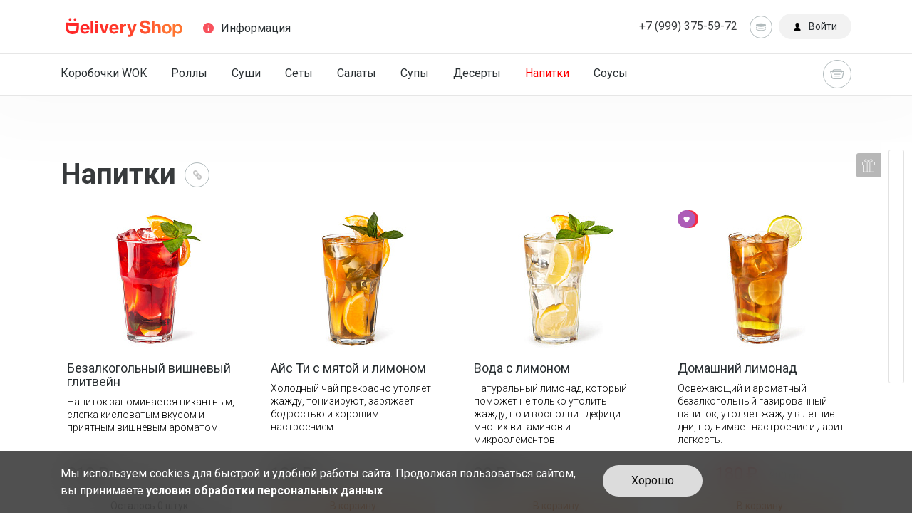

--- FILE ---
content_type: text/html; charset=windows-1251
request_url: https://sushi.bdbd.shop/catalog/drinks/
body_size: 18727
content:
<!DOCTYPE html>
<html>
<head>
    <meta property="og:type" content="article"/>
    <meta property="og:url" content="http://sushi.bdbd.shop/catalog/drinks/">
	        <meta property="og:image" content="http://sushi.bdbd.shop/upload/bd.deliverysushi/51a/57l83sipbp526c5ljmmqg68zsffymynh.jpg">
        <meta property="og:title"
              content="Самые вкусные роллы в Новосибирске – тут!">
        <meta property="og:description"
              content="Друзья мои, тут самые вкусные роллы в городе. А еще: каждому моему другу при заказе на сумму 1000 рублей и больше - ролл Филадельфия в подарок! ">
		 <meta http-equiv="Content-Type" content="text/html; charset=windows-1251" />
<meta name="robots" content="index, follow" />
<meta name="keywords" content="Keywords" />
<meta name="description" content="Description" />
<script type="text/javascript" data-skip-moving="true">(function(w, d, n) {var cl = "bx-core";var ht = d.documentElement;var htc = ht ? ht.className : undefined;if (htc === undefined || htc.indexOf(cl) !== -1){return;}var ua = n.userAgent;if (/(iPad;)|(iPhone;)/i.test(ua)){cl += " bx-ios";}else if (/Windows/i.test(ua)){cl += ' bx-win';}else if (/Macintosh/i.test(ua)){cl += " bx-mac";}else if (/Linux/i.test(ua) && !/Android/i.test(ua)){cl += " bx-linux";}else if (/Android/i.test(ua)){cl += " bx-android";}cl += (/(ipad|iphone|android|mobile|touch)/i.test(ua) ? " bx-touch" : " bx-no-touch");cl += w.devicePixelRatio && w.devicePixelRatio >= 2? " bx-retina": " bx-no-retina";var ieVersion = -1;if (/AppleWebKit/.test(ua)){cl += " bx-chrome";}else if (/Opera/.test(ua)){cl += " bx-opera";}else if (/Firefox/.test(ua)){cl += " bx-firefox";}ht.className = htc ? htc + " " + cl : cl;})(window, document, navigator);</script>


<link href="https://fonts.googleapis.com/css2?family=Roboto:ital,wght@0,300;0,400;0,600;0,700;0,800;1,300;1,400;1,600;1,700;1,800&display=swap" type="text/css"  rel="stylesheet" />
<link href="/bitrix/cache/css/s1/bd_deliverysushi/page_a9e109a817101001728df9d757b1df07/page_a9e109a817101001728df9d757b1df07_v1.css?17653996287591" type="text/css"  rel="stylesheet" />
<link href="/bitrix/cache/css/s1/bd_deliverysushi/template_d7b4b34fd8102b8d579c790e208fcc67/template_d7b4b34fd8102b8d579c790e208fcc67_v1.css?1765399628514557" type="text/css"  data-template-style="true" rel="stylesheet" />







<meta name='viewport' content='width=device-width, initial-scale=1, shrink-to-fit=no'>
<meta name='SKYPE_TOOLBAR' content='SKYPE_TOOLBAR_PARSER_COMPATIBLE' />
<meta name='format-detection' content='telephone=no' />
<link rel='shortcut icon' href='/favicon.ico' type='image/x-icon' />



	
   	<title>Напитки</title>
   	<noindex>
   	<!--[if IE 9]>
   		   		<![endif]-->
           </noindex>

</head>
<body class="  category-page fixed-header country-ru">
  <div id="panel"></div>
  	<div class="main-container ">
      <header>
        <div class="top-line font-fix">
          <div class="container">
            <div class="row">
              <div class="col-xl-6 col-lg-6 col-md-6 col-sm-7 col-xs-6">
                <div class="logo">

	                <a href="/">		                <img src="/upload/main/ff2/w97y4q5xs4bb9pf7utjhjw7hc8j5a5i6.svg">
		            </a>		        </div>
                <div class="information-btn"><a href="#" data-id="information" data-handler="popover">
                    <svg viewBox="0 0 510 510" style="enable-background:new 0 0 510 510;"><path d="M255,0C114.75,0,0,114.75,0,255s114.75,255,255,255s255-114.75,255-255S395.25,0,255,0z M280.5,382.5h-51v-153h51V382.5z M280.5,178.5h-51v-51h51V178.5z"/></svg><span>Информация</span></a></div>
                <div id="information" class="bd-popup">
	                                  <nav>
                    <ul class="popover-nav">
	<li><a href="/delivery/">Доставка</a></li>
    
	<li><a href="/sales/">Акции</a></li>
    
	<li><a href="/news/">Новости</a></li>
    
                    </ul>
                  </nav>
                </div>
              </div>
              <div class="col-xl-6 col-lg-6 col-md-6 col-sm-5 col-xs-6 text-xs-right">
                <div class="phone hidden-md-down">+7 (999) 375-59-72</div>
                 <div class="auth-block">
               		<a href="#" data-id="bonuses-info" data-handler="popover" class="bonuses-info-btn">
		<i class="bd-round-icon">
			<svg version="1.1" x="0px" y="0px" width="14px" height="14px" viewBox="0 0 35.5 35.5" style="enable-background:new 0 0 35.5 35.5;" xml:space="preserve">
<g>
	<path d="M35.154,16.667c0.225,0.403,0.346,0.822,0.346,1.25c0,3.521-7.947,6.375-17.75,6.375C7.947,24.292,0,21.438,0,17.917
		c0-0.428,0.123-0.847,0.347-1.25c1.618,2.922,8.793,5.125,17.403,5.125C26.361,21.792,33.537,19.589,35.154,16.667z M17.75,28.625
		c-8.61,0-15.785-2.203-17.403-5.125C0.123,23.904,0,24.322,0,24.75c0,3.521,7.947,6.375,17.75,6.375
		c9.805,0,17.75-2.854,17.75-6.375c0-0.428-0.121-0.846-0.346-1.25C33.537,26.422,26.361,28.625,17.75,28.625z M17.75,4.375
		C7.947,4.375,0,7.229,0,10.75s7.947,6.375,17.75,6.375c9.805,0,17.75-2.854,17.75-6.375S27.553,4.375,17.75,4.375z"/>
</g>
</svg>
		</i>
	</a>
		
	<a href="#" data-id="auth" data-handler="popover" class="auth-btn"><i class="bd-round-icon">
                      <svg viewBox="0 0 60 60"><path d="M48.014,42.889l-9.553-4.776C37.56,37.662,37,36.756,37,35.748v-3.381c0.229-0.28,0.47-0.599,0.719-0.951 c1.239-1.75,2.232-3.698,2.954-5.799C42.084,24.97,43,23.575,43,22v-4c0-0.963-0.36-1.896-1-2.625v-5.319 c0.056-0.55,0.276-3.824-2.092-6.525C37.854,1.188,34.521,0,30,0s-7.854,1.188-9.908,3.53C17.724,6.231,17.944,9.506,18,10.056 v5.319c-0.64,0.729-1,1.662-1,2.625v4c0,1.217,0.553,2.352,1.497,3.109c0.916,3.627,2.833,6.36,3.503,7.237v3.309 c0,0.968-0.528,1.856-1.377,2.32l-8.921,4.866C8.801,44.424,7,47.458,7,50.762V54c0,4.746,15.045,6,23,6s23-1.254,23-6v-3.043 C53,47.519,51.089,44.427,48.014,42.889z"/></svg></i><span>Войти</span></a>
</div>
              </div>
              <div class="clearfix"></div>
            </div>
          </div>
        </div>
        <div class="product-categories-container grey-fw-container">
          <div class="container">
            <div class="row">
	           <nav class="col-xl-10 col-lg-10 col-md-9 col-sm-9 col-xs-7">
	            

                <ul class="font-fix menu-general">
                  <li><a href="/catalog/wok/">Коробочки WOK</a></li>
                   <li><a href="/catalog/rolls/">Роллы</a></li>
                   <li><a href="/catalog/sushi/">Суши</a></li>
                   <li><a href="/catalog/sets/">Сеты</a></li>
                   <li><a href="/catalog/salads/">Салаты</a></li>
                   <li><a href="/catalog/soups/">Супы</a></li>
                   <li><a href="/catalog/desserts/">Десерты</a></li>
                   <li class="active"><a href="/catalog/drinks/"><span>Напитки</span></a></li>
                   <li><a href="/catalog/sauces/">Соусы</a></li>
 
                </ul>

                
              
</nav>
              <div class="col-xl-2 col-lg-2 col-md-3 col-sm-3 col-xs-5 basket-btn-container text-xs-right">
	              	              <a href="#" data-id="basket" data-placement="bottom-left" data-handler="popover" class="basket-btn">
                  <div class="empty-basket" ><i class="bd-round-icon">
                      <svg viewBox="0 0 32 32"><path d="M26.899,9C26.436,6.718,24.419,5,22,5H10C7.581,5,5.564,6.718,5.101,9H0l3,13c0,2.761,2.239,5,5,5h16c2.761,0,5-2.239,5-5 l3-13H26.899z M10,7h12c1.304,0,2.403,0.837,2.816,2H7.184C7.597,7.837,8.696,7,10,7z M27,22c-0.398,1.838-1.343,3-3,3H8 c-1.657,0-2.734-1.343-3-3L2.563,11H5v1h2v-1h18v1h2v-1h2.437L27,22z M10,21h12v-2H10V21z M9,17h14v-2H9V17z"/></svg></i></div>
                  <div class="not-empty-basket" >
                    <svg viewBox="0 0 32 32"><path d="M26.899,9C26.436,6.718,24.419,5,22,5H10C7.581,5,5.564,6.718,5.101,9H0l3,13c0,2.761,2.239,5,5,5h16c2.761,0,5-2.239,5-5 l3-13H26.899z M10,7h12c1.304,0,2.403,0.837,2.816,2H7.184C7.597,7.837,8.696,7,10,7z M27,22c-0.398,1.838-1.343,3-3,3H8 c-1.657,0-2.734-1.343-3-3L2.563,11H5v1h2v-1h18v1h2v-1h2.437L27,22z M10,21h12v-2H10V21z M9,17h14v-2H9V17z"/></svg><span class="basket-sum"><span>0</span><span class="currency font-fix">&#8381;</span></span>
                  </div>
                  <div class="close-basket">
                    <div class="bd-round-icon">
                      <svg viewBox="0 0 129 129" enable-background="new 0 0 129 129">
                        <path d="M7.6,121.4c0.8,0.8,1.8,1.2,2.9,1.2s2.1-0.4,2.9-1.2l51.1-51.1l51.1,51.1c0.8,0.8,1.8,1.2,2.9,1.2c1,0,2.1-0.4,2.9-1.2   c1.6-1.6,1.6-4.2,0-5.8L70.3,64.5l51.1-51.1c1.6-1.6,1.6-4.2,0-5.8s-4.2-1.6-5.8,0L64.5,58.7L13.4,7.6C11.8,6,9.2,6,7.6,7.6   s-1.6,4.2,0,5.8l51.1,51.1L7.6,115.6C6,117.2,6,119.8,7.6,121.4z"></path>
                      </svg>
                    </div>
                  </div></a>

              </div>
            </div>
          </div>
        </div>
      </header>
  



      <div class="grey-fw-container">
        <div class="container">
          <div class="row products-sub-menu font-fix">
            <div class="col-xl-12 col-lg-12 col-md-12 col-sm-12 col-xs-12">
	            	            <div class="pull-xs-right">
		            	            </div>
            </div>

          </div>
        </div>
      </div>


      <main class="content container">
        <div class="row">
          <div class="col-lg-12 breadcrumb-box">
	<h1 class="font-fix">
	Напитки</h1>
            <div class="breadcrumb-container font-fix">
	              <a href="#" class="breadcrumb-toggle"><img src="/bitrix/templates/bd_deliverysushi/images/breadcrumb.png"></a>
              <div class="breadcrumb-path-container">
	              <a href="#" class="close">&times;</a>
			<div class="breadcrumb-item" id="bx_breadcrumb_0" itemscope="" itemtype="http://data-vocabulary.org/Breadcrumb" itemref="bx_breadcrumb_1">
				
				<a href="/" title="Главная" itemprop="url">
					<span itemprop="title">Главная</span>
				</a>
			</div>
			<div class="breadcrumb-item" id="bx_breadcrumb_1" itemscope="" itemtype="http://data-vocabulary.org/Breadcrumb" itemprop="child">
				<span class="delimiter">/</span>
				<a href="/catalog/" title="Каталог" itemprop="url">
					<span itemprop="title">Каталог</span>
				</a>
			</div>
				<span class="delimiter">/</span>
				<span class="last-item">Напитки</span>
			</div>            </div>
          </div>
        </div>
	<div class="row product-list">
<!--RestartBuffer-->
	
	        <div class="col-lg-3 col-xl-3 col-sm-6 product-ajax-cont "
    ">
    <div data-choose-label="Выбрать свойства" data-id="264" itemscope itemtype="http://schema.org/Product" class="product product-item"
         id="bx_3966226736_264"
         data-unit="мл.">

        <div style="display: none;" class="product-options">

            <div class="product-option-list_ scrollbar-macosx">
                <form>
					                </form>
            </div>
        </div>
        <div data-modal="product-detail" class="preview md-trigger base-view">
			
							                <div class="image-tmp">
                    <source srcset="/upload/resize_cache/iblock/438/553_475_2/3pc9wpvjztvn3jd1e3jcop8vny6e5bgn.jpg?168295925366421"
                            media="(max-width: 554px)">
                    <source srcset="/upload/resize_cache/iblock/438/353_275_2/3pc9wpvjztvn3jd1e3jcop8vny6e5bgn.jpg?168295925330881"
                            media="(max-width: 768px)">
                    <source srcset="/upload/resize_cache/iblock/438/342_265_2/3pc9wpvjztvn3jd1e3jcop8vny6e5bgn.jpg?168295925329424"
                            media="(max-width: 992px)">
                    <source srcset="/upload/resize_cache/iblock/438/254_197_2/3pc9wpvjztvn3jd1e3jcop8vny6e5bgn.jpg?168295925319081"
                            media="(max-width: 2000px)">
                </div>
                <picture>

	                                        <img
                                data-full = "/upload/resize_cache/iblock/438/254_197_2/3pc9wpvjztvn3jd1e3jcop8vny6e5bgn.jpg?168295925319081"
                                style="width: 254px;height: 197px;"
                                srcset="/upload/resize_cache/iblock/438/25_19_2/3pc9wpvjztvn3jd1e3jcop8vny6e5bgn.jpg?16829592531214"
                                alt="Безалкогольный вишневый глитвейн"
                                title="Безалкогольный вишневый глитвейн"
                                class="product-image progressiveLoad"
                        />
	                
                </picture>
                <a style="display: none;" itemprop="image"
                   href="/upload/resize_cache/iblock/438/254_197_2/3pc9wpvjztvn3jd1e3jcop8vny6e5bgn.jpg?168295925319081" onclick="return false;"></a>
			
            <div class="overlay">
                <div class="zoom-btn"></div>
            </div>
									            <div class="likes">
                <div class="like-content">
                    <div class="like-icon"></div>
                    <span>1</span>
                </div>
            </div>
			        </div>
        <div class="product-info base-view">
            <a href="/catalog/drinks/soft-cherry-glitveynom/" onclick="return false;"
               class="product-title font-fix base-view"><span
                        itemprop="name">Безалкогольный вишневый глитвейн</span></a>
            <div itemprop="description" class="product-description base-view">
				Напиток запоминается пикантным, слегка кисловатым вкусом и приятным вишневым ароматом.             </div>

        </div>
		            <div class="product-footer base-price">
                <div itemprop="offers" itemscope itemtype="http://schema.org/Offer"
                     class="product-prices font-fix">

	                  <span class="old-price" style="display: none;" >
	                  	<span class="line-through">0</span><span
                                  class="currency">&#8381;</span>
	                  </span>

                    <span class="current-price"><span
                                itemprop="price">210</span><span
                                class="currency">&#8381;</span>
	                  <span itemprop="priceCurrency" class="text-hide">RUB</span>
	                  </span>

                    <span class="weight" ><span>300</span><span> мл.</span></span>

                </div>
                <div class="product-actions clearfix  progress-complete">
																						                        <div class="progress-container">
                            <div style="width: 0%;" class="progress-bar"></div>
                            <div class="progress-bar-content font-fix">
                                <div> Осталось 0 штук</div>
                            </div>
                        </div>
												                					
										                    <a                        data-id="264" href="#"
                       class="add-to-cart-btn native">В корзину</a>
					                </div>
            </div>
				    </div>
</div>
	
	        <div class="col-lg-3 col-xl-3 col-sm-6 product-ajax-cont "
    ">
    <div data-choose-label="Выбрать свойства" data-id="259" itemscope itemtype="http://schema.org/Product" class="product product-item"
         id="bx_3966226736_259"
         data-unit="мл.">

        <div style="display: none;" class="product-options">

            <div class="product-option-list_ scrollbar-macosx">
                <form>
					                </form>
            </div>
        </div>
        <div data-modal="product-detail" class="preview md-trigger base-view">
			
							                <div class="image-tmp">
                    <source srcset="/upload/resize_cache/iblock/c5c/553_475_2/fhj1dbol042xuowuzda8zr1ixkzy0cq4.jpg?168295930463343"
                            media="(max-width: 554px)">
                    <source srcset="/upload/resize_cache/iblock/c5c/353_275_2/fhj1dbol042xuowuzda8zr1ixkzy0cq4.jpg?168295930430048"
                            media="(max-width: 768px)">
                    <source srcset="/upload/resize_cache/iblock/c5c/342_265_2/fhj1dbol042xuowuzda8zr1ixkzy0cq4.jpg?168295930428239"
                            media="(max-width: 992px)">
                    <source srcset="/upload/resize_cache/iblock/c5c/254_197_2/fhj1dbol042xuowuzda8zr1ixkzy0cq4.jpg?168295930418399"
                            media="(max-width: 2000px)">
                </div>
                <picture>

	                                        <img
                                data-full = "/upload/resize_cache/iblock/c5c/254_197_2/fhj1dbol042xuowuzda8zr1ixkzy0cq4.jpg?168295930418399"
                                style="width: 254px;height: 197px;"
                                srcset="/upload/resize_cache/iblock/c5c/25_19_2/fhj1dbol042xuowuzda8zr1ixkzy0cq4.jpg?16829593041171"
                                alt="Айс Ти с мятой и лимоном"
                                title="Айс Ти с мятой и лимоном"
                                class="product-image progressiveLoad"
                        />
	                
                </picture>
                <a style="display: none;" itemprop="image"
                   href="/upload/resize_cache/iblock/c5c/254_197_2/fhj1dbol042xuowuzda8zr1ixkzy0cq4.jpg?168295930418399" onclick="return false;"></a>
			
            <div class="overlay">
                <div class="zoom-btn"></div>
            </div>
									            <div class="likes">
                <div class="like-content">
                    <div class="like-icon"></div>
                    <span>0</span>
                </div>
            </div>
			        </div>
        <div class="product-info base-view">
            <a href="/catalog/drinks/ice-tea-with-mint-and-lemon/" onclick="return false;"
               class="product-title font-fix base-view"><span
                        itemprop="name">Айс Ти с мятой и лимоном</span></a>
            <div itemprop="description" class="product-description base-view">
				Холодный чай прекрасно утоляет жажду, тонизируют, заряжает бодростью и хорошим настроением.            </div>

        </div>
		            <div class="product-footer base-price">
                <div itemprop="offers" itemscope itemtype="http://schema.org/Offer"
                     class="product-prices font-fix">

	                  <span class="old-price" style="display: none;" >
	                  	<span class="line-through">0</span><span
                                  class="currency">&#8381;</span>
	                  </span>

                    <span class="current-price"><span
                                itemprop="price">120</span><span
                                class="currency">&#8381;</span>
	                  <span itemprop="priceCurrency" class="text-hide">RUB</span>
	                  </span>

                    <span class="weight" ><span>300</span><span> мл.</span></span>

                </div>
                <div class="product-actions clearfix  ">
											                					
										                    <a                        data-id="259" href="#"
                       class="add-to-cart-btn native">В корзину</a>
					                </div>
            </div>
				    </div>
</div>
	
	        <div class="col-lg-3 col-xl-3 col-sm-6 product-ajax-cont "
    ">
    <div data-choose-label="Выбрать свойства" data-id="262" itemscope itemtype="http://schema.org/Product" class="product product-item"
         id="bx_3966226736_262"
         data-unit="мл.">

        <div style="display: none;" class="product-options">

            <div class="product-option-list_ scrollbar-macosx">
                <form>
					                </form>
            </div>
        </div>
        <div data-modal="product-detail" class="preview md-trigger base-view">
			
							                <div class="image-tmp">
                    <source srcset="/upload/resize_cache/iblock/183/553_475_2/7k66xclsvzuire497pn28pvpqlmzghu6.jpg?168295925359168"
                            media="(max-width: 554px)">
                    <source srcset="/upload/resize_cache/iblock/183/353_275_2/7k66xclsvzuire497pn28pvpqlmzghu6.jpg?168295925327050"
                            media="(max-width: 768px)">
                    <source srcset="/upload/resize_cache/iblock/183/342_265_2/7k66xclsvzuire497pn28pvpqlmzghu6.jpg?168295925326008"
                            media="(max-width: 992px)">
                    <source srcset="/upload/resize_cache/iblock/183/254_197_2/7k66xclsvzuire497pn28pvpqlmzghu6.jpg?168295925316881"
                            media="(max-width: 2000px)">
                </div>
                <picture>

	                                        <img
                                data-full = "/upload/resize_cache/iblock/183/254_197_2/7k66xclsvzuire497pn28pvpqlmzghu6.jpg?168295925316881"
                                style="width: 254px;height: 197px;"
                                srcset="/upload/resize_cache/iblock/183/25_19_2/7k66xclsvzuire497pn28pvpqlmzghu6.jpg?16829592531128"
                                alt="Вода с лимоном"
                                title="Вода с лимоном"
                                class="product-image progressiveLoad"
                        />
	                
                </picture>
                <a style="display: none;" itemprop="image"
                   href="/upload/resize_cache/iblock/183/254_197_2/7k66xclsvzuire497pn28pvpqlmzghu6.jpg?168295925316881" onclick="return false;"></a>
			
            <div class="overlay">
                <div class="zoom-btn"></div>
            </div>
									            <div class="likes">
                <div class="like-content">
                    <div class="like-icon"></div>
                    <span>0</span>
                </div>
            </div>
			        </div>
        <div class="product-info base-view">
            <a href="/catalog/drinks/water-with-lemon/" onclick="return false;"
               class="product-title font-fix base-view"><span
                        itemprop="name">Вода с лимоном</span></a>
            <div itemprop="description" class="product-description base-view">
				Натуральный лимонад, который поможет не только утолить жажду, но и восполнит дефицит многих витаминов и микроэлементов.            </div>

        </div>
		            <div class="product-footer base-price">
                <div itemprop="offers" itemscope itemtype="http://schema.org/Offer"
                     class="product-prices font-fix">

	                  <span class="old-price" style="display: none;" >
	                  	<span class="line-through">0</span><span
                                  class="currency">&#8381;</span>
	                  </span>

                    <span class="current-price"><span
                                itemprop="price">80</span><span
                                class="currency">&#8381;</span>
	                  <span itemprop="priceCurrency" class="text-hide">RUB</span>
	                  </span>

                    <span class="weight" ><span>300</span><span> мл.</span></span>

                </div>
                <div class="product-actions clearfix  ">
											                					
										                    <a                        data-id="262" href="#"
                       class="add-to-cart-btn native">В корзину</a>
					                </div>
            </div>
				    </div>
</div>
	
	        <div class="col-lg-3 col-xl-3 col-sm-6 product-ajax-cont "
    ">
    <div data-choose-label="Выбрать свойства" data-id="261" itemscope itemtype="http://schema.org/Product" class="product product-item"
         id="bx_3966226736_261"
         data-unit="мл.">

        <div style="display: none;" class="product-options">

            <div class="product-option-list_ scrollbar-macosx">
                <form>
					                </form>
            </div>
        </div>
        <div data-modal="product-detail" class="preview md-trigger base-view">
			                <div class="product-labels">
					                        <div title="Популярное" class="product-label"><img src="/upload/iblock/825/43b9ti2htiui6y079hwjatjyulphxcos.svg">
                        </div>
					                        <div title="Распродажа" class="product-label"><img src="/upload/iblock/03b/7nzugl1s0wzbwlv9ymdy9z4elame546i.svg">
                        </div>
					                </div>
			
							                <div class="image-tmp">
                    <source srcset="/upload/resize_cache/iblock/cc8/553_475_2/szaialekd3brxevbaa17vgha1zz1y3ae.jpg?168295925354070"
                            media="(max-width: 554px)">
                    <source srcset="/upload/resize_cache/iblock/cc8/353_275_2/szaialekd3brxevbaa17vgha1zz1y3ae.jpg?168295925324931"
                            media="(max-width: 768px)">
                    <source srcset="/upload/resize_cache/iblock/cc8/342_265_2/szaialekd3brxevbaa17vgha1zz1y3ae.jpg?168295925323868"
                            media="(max-width: 992px)">
                    <source srcset="/upload/resize_cache/iblock/cc8/254_197_2/szaialekd3brxevbaa17vgha1zz1y3ae.jpg?168295925315715"
                            media="(max-width: 2000px)">
                </div>
                <picture>

	                                        <img
                                data-full = "/upload/resize_cache/iblock/cc8/254_197_2/szaialekd3brxevbaa17vgha1zz1y3ae.jpg?168295925315715"
                                style="width: 254px;height: 197px;"
                                srcset="/upload/resize_cache/iblock/cc8/25_19_2/szaialekd3brxevbaa17vgha1zz1y3ae.jpg?16829592531120"
                                alt="Домашний лимонад"
                                title="Домашний лимонад"
                                class="product-image progressiveLoad"
                        />
	                
                </picture>
                <a style="display: none;" itemprop="image"
                   href="/upload/resize_cache/iblock/cc8/254_197_2/szaialekd3brxevbaa17vgha1zz1y3ae.jpg?168295925315715" onclick="return false;"></a>
			
            <div class="overlay">
                <div class="zoom-btn"></div>
            </div>
									            <div class="likes">
                <div class="like-content">
                    <div class="like-icon"></div>
                    <span>0</span>
                </div>
            </div>
			        </div>
        <div class="product-info base-view">
            <a href="/catalog/drinks/homemade-lemonade/" onclick="return false;"
               class="product-title font-fix base-view"><span
                        itemprop="name">Домашний лимонад</span></a>
            <div itemprop="description" class="product-description base-view">
				Освежающий и ароматный безалкогольный газированный напиток, утоляет жажду в летние дни, поднимает настроение и дарит легкость.            </div>

        </div>
		            <div class="product-footer">
                <div itemprop="offers" itemscope itemtype="http://schema.org/Offer"
                     class="product-prices font-fix">

	                  <span class="old-price" >
	                  	<span class="line-through">220</span><span
                                  class="currency">&#8381;</span>
	                  </span>

                    <span class="current-price"><span
                                itemprop="price">180</span><span
                                class="currency">&#8381;</span>
	                  <span itemprop="priceCurrency" class="text-hide">RUB</span>
	                  </span>

                    <span class="weight" ><span>300</span><span> мл.</span></span>

                </div>
                <div class="product-actions clearfix  ">
											                					
										                    <a                        data-id="261" href="#"
                       class="add-to-cart-btn native">В корзину</a>
					                </div>
            </div>
				    </div>
</div>
	
	        <div class="col-lg-3 col-xl-3 col-sm-6 product-ajax-cont ">
            <div data-id="332" class="product banner"
                 id="bx_3966226736_332">
								                <a href="/catalog/desserts/">
					                    <div class="image-tmp">
                        <source srcset="/upload/resize_cache/iblock/a00/344_435_2/zmw4uqse18z0iginnb0bru8d0qwa23tx.png?1682545426132468"
                                media="(max-width: 554px)">
                        <source srcset="/upload/resize_cache/iblock/a00/275_465_2/zmw4uqse18z0iginnb0bru8d0qwa23tx.png?1682545426102689"
                                media="(max-width: 768px)">
                        <source srcset="/upload/resize_cache/iblock/a00/344_465_2/zmw4uqse18z0iginnb0bru8d0qwa23tx.png?1682545426139380"
                                media="(max-width: 991px)">
                        <source srcset="/upload/resize_cache/iblock/a00/222_435_2/zmw4uqse18z0iginnb0bru8d0qwa23tx.png?168254542677832"
                                media="(max-width: 1199px)">
                        <source srcset="/upload/resize_cache/iblock/a00/255_435_2/zmw4uqse18z0iginnb0bru8d0qwa23tx.png?168254453591194"
                                media="(max-width: 2000px)">

                    </div>
                    <picture>
	                                                <source srcset="/upload/resize_cache/iblock/a00/344_435_2/zmw4uqse18z0iginnb0bru8d0qwa23tx.png?1682545426132468" media="(max-width: 554px)">
                            <source srcset="/upload/resize_cache/iblock/a00/275_465_2/zmw4uqse18z0iginnb0bru8d0qwa23tx.png?1682545426102689" media="(max-width: 768px)">
                            <source srcset="/upload/resize_cache/iblock/a00/344_465_2/zmw4uqse18z0iginnb0bru8d0qwa23tx.png?1682545426139380" media="(max-width: 991px)">
                            <source srcset="/upload/resize_cache/iblock/a00/222_435_2/zmw4uqse18z0iginnb0bru8d0qwa23tx.png?168254542677832" media="(max-width: 1199px)">
                            <source srcset="/upload/resize_cache/iblock/a00/255_435_2/zmw4uqse18z0iginnb0bru8d0qwa23tx.png?168254453591194" media="(max-width: 2000px)">

                            <img
                                    srcset="/upload/resize_cache/iblock/a00/255_435_2/zmw4uqse18z0iginnb0bru8d0qwa23tx.png?168254453591194"
                                    itemprop="image"
                                    class="product-image"
                            />
	                    

                    </picture>
					                </a>
			            </div>
        </div>
		
	        <div class="col-lg-3 col-xl-3 col-sm-6 product-ajax-cont "
    ">
    <div data-choose-label="Выбрать свойства" data-id="267" itemscope itemtype="http://schema.org/Product" class="product product-item"
         id="bx_3966226736_267"
         data-unit="мл.">

        <div style="display: none;" class="product-options">

            <div class="product-option-list_ scrollbar-macosx">
                <form>
					                        <div class="row">

                            <div class="options-row-select col-xs-12 options-length-1">
                                <div class="option_title">Объем</div>
								                                    <div>
                                        <label>
                                            <input checked="checked" type="radio"
                                                                                               name="OPTION_1"
                                                                                               value="0"
                                                                                               data-price="250"
                                                                                               data-old-price=""
                                                                                               data-weight="500"/>
                                            <label>
                                                <span></span>
                                            </label>
                                            <span>500 мл.</span>

                                        </label>
                                    </div>
								                                    <div>
                                        <label>
                                            <input  type="radio"
                                                                                               name="OPTION_1"
                                                                                               value="1"
                                                                                               data-price="400"
                                                                                               data-old-price=""
                                                                                               data-weight="1000"/>
                                            <label>
                                                <span></span>
                                            </label>
                                            <span>1000 мл.</span>

                                        </label>
                                    </div>
								                                    <div>
                                        <label>
                                            <input  type="radio"
                                                                                               name="OPTION_1"
                                                                                               value="2"
                                                                                               data-price="600"
                                                                                               data-old-price=""
                                                                                               data-weight="1500"/>
                                            <label>
                                                <span></span>
                                            </label>
                                            <span>1500 мл.</span>

                                        </label>
                                    </div>
								                            </div>
                        </div>
						                </form>
            </div>
        </div>
        <div data-modal="product-detail" class="preview md-trigger base-view">
			
							                <div class="image-tmp">
                    <source srcset="/upload/resize_cache/iblock/c9e/553_475_2/a60q4sydezj1fgz2j2yfk1i6ki5n69vf.jpg?168295925456247"
                            media="(max-width: 554px)">
                    <source srcset="/upload/resize_cache/iblock/c9e/353_275_2/a60q4sydezj1fgz2j2yfk1i6ki5n69vf.jpg?168295925426003"
                            media="(max-width: 768px)">
                    <source srcset="/upload/resize_cache/iblock/c9e/342_265_2/a60q4sydezj1fgz2j2yfk1i6ki5n69vf.jpg?168295925424391"
                            media="(max-width: 992px)">
                    <source srcset="/upload/resize_cache/iblock/c9e/254_197_2/a60q4sydezj1fgz2j2yfk1i6ki5n69vf.jpg?168295925315771"
                            media="(max-width: 2000px)">
                </div>
                <picture>

	                                        <img
                                data-full = "/upload/resize_cache/iblock/c9e/254_197_2/a60q4sydezj1fgz2j2yfk1i6ki5n69vf.jpg?168295925315771"
                                style="width: 254px;height: 197px;"
                                srcset="/upload/resize_cache/iblock/c9e/25_19_2/a60q4sydezj1fgz2j2yfk1i6ki5n69vf.jpg?16829592531197"
                                alt="Клюквенный морс"
                                title="Клюквенный морс"
                                class="product-image progressiveLoad"
                        />
	                
                </picture>
                <a style="display: none;" itemprop="image"
                   href="/upload/resize_cache/iblock/c9e/254_197_2/a60q4sydezj1fgz2j2yfk1i6ki5n69vf.jpg?168295925315771" onclick="return false;"></a>
			
            <div class="overlay">
                <div class="zoom-btn"></div>
            </div>
									            <div class="likes">
                <div class="like-content">
                    <div class="like-icon"></div>
                    <span>0</span>
                </div>
            </div>
			        </div>
        <div class="product-info base-view">
            <a href="/catalog/drinks/cranberry-juice/" onclick="return false;"
               class="product-title font-fix base-view"><span
                        itemprop="name">Клюквенный морс</span></a>
            <div itemprop="description" class="product-description base-view">
				            </div>

        </div>
		            <div class="product-footer base-price">
                <div itemprop="offers" itemscope itemtype="http://schema.org/Offer"
                     class="product-prices font-fix">

	                  <span class="old-price" style="display: none;" >
	                  	<span class="line-through">0</span><span
                                  class="currency">&#8381;</span>
	                  </span>

                    <span class="current-price"><span
                                itemprop="price">250</span><span
                                class="currency">&#8381;</span>
	                  <span itemprop="priceCurrency" class="text-hide">RUB</span>
	                  </span>

                    <span class="weight" ><span>500</span><span> мл.</span></span>

                </div>
                <div class="product-actions clearfix  ">
											                					
										
                    <a href="#" class="product-back pull-xs-left"></a>
                    <a
                       data-id="267" href="#"
                       class="add-to-cart-btn native choose_options pull-xs-right">Выбрать свойства</a>
					                </div>
            </div>
				    </div>
</div>
	
	        <div class="col-lg-3 col-xl-3 col-sm-6 product-ajax-cont "
    ">
    <div data-choose-label="Выбрать свойства" data-id="268" itemscope itemtype="http://schema.org/Product" class="product product-item"
         id="bx_3966226736_268"
         data-unit="мл.">

        <div style="display: none;" class="product-options">

            <div class="product-option-list_ scrollbar-macosx">
                <form>
					                        <div class="row">

                            <div class="options-row-select col-xs-12 options-length-1">
                                <div class="option_title">Объем</div>
								                                    <div>
                                        <label>
                                            <input checked="checked" type="radio"
                                                                                               name="OPTION_1"
                                                                                               value="0"
                                                                                               data-price="250"
                                                                                               data-old-price=""
                                                                                               data-weight="500"/>
                                            <label>
                                                <span></span>
                                            </label>
                                            <span>500 мл.</span>

                                        </label>
                                    </div>
								                                    <div>
                                        <label>
                                            <input  type="radio"
                                                                                               name="OPTION_1"
                                                                                               value="1"
                                                                                               data-price="400"
                                                                                               data-old-price=""
                                                                                               data-weight="1000"/>
                                            <label>
                                                <span></span>
                                            </label>
                                            <span>1000 мл</span>

                                        </label>
                                    </div>
								                                    <div>
                                        <label>
                                            <input  type="radio"
                                                                                               name="OPTION_1"
                                                                                               value="2"
                                                                                               data-price="600"
                                                                                               data-old-price=""
                                                                                               data-weight="1500"/>
                                            <label>
                                                <span></span>
                                            </label>
                                            <span>1500 мл.</span>

                                        </label>
                                    </div>
								                            </div>
                        </div>
						                </form>
            </div>
        </div>
        <div data-modal="product-detail" class="preview md-trigger base-view">
			
							                <div class="image-tmp">
                    <source srcset="/upload/resize_cache/iblock/496/553_475_2/cvmul7qp93v7a2p879stgkyikwi31jm7.jpg?168295925467195"
                            media="(max-width: 554px)">
                    <source srcset="/upload/resize_cache/iblock/496/353_275_2/cvmul7qp93v7a2p879stgkyikwi31jm7.jpg?168295925431094"
                            media="(max-width: 768px)">
                    <source srcset="/upload/resize_cache/iblock/496/342_265_2/cvmul7qp93v7a2p879stgkyikwi31jm7.jpg?168295925429405"
                            media="(max-width: 992px)">
                    <source srcset="/upload/resize_cache/iblock/496/254_197_2/cvmul7qp93v7a2p879stgkyikwi31jm7.jpg?168295925419065"
                            media="(max-width: 2000px)">
                </div>
                <picture>

	                                        <img
                                data-full = "/upload/resize_cache/iblock/496/254_197_2/cvmul7qp93v7a2p879stgkyikwi31jm7.jpg?168295925419065"
                                style="width: 254px;height: 197px;"
                                srcset="/upload/resize_cache/iblock/496/25_19_2/cvmul7qp93v7a2p879stgkyikwi31jm7.jpg?16829592541220"
                                alt="Цитрусовый микс"
                                title="Цитрусовый микс"
                                class="product-image progressiveLoad"
                        />
	                
                </picture>
                <a style="display: none;" itemprop="image"
                   href="/upload/resize_cache/iblock/496/254_197_2/cvmul7qp93v7a2p879stgkyikwi31jm7.jpg?168295925419065" onclick="return false;"></a>
			
            <div class="overlay">
                <div class="zoom-btn"></div>
            </div>
									            <div class="likes">
                <div class="like-content">
                    <div class="like-icon"></div>
                    <span>0</span>
                </div>
            </div>
			        </div>
        <div class="product-info base-view">
            <a href="/catalog/drinks/citrus-mix/" onclick="return false;"
               class="product-title font-fix base-view"><span
                        itemprop="name">Цитрусовый микс</span></a>
            <div itemprop="description" class="product-description base-view">
				            </div>

        </div>
		            <div class="product-footer base-price">
                <div itemprop="offers" itemscope itemtype="http://schema.org/Offer"
                     class="product-prices font-fix">

	                  <span class="old-price" style="display: none;" >
	                  	<span class="line-through">0</span><span
                                  class="currency">&#8381;</span>
	                  </span>

                    <span class="current-price"><span
                                itemprop="price">250</span><span
                                class="currency">&#8381;</span>
	                  <span itemprop="priceCurrency" class="text-hide">RUB</span>
	                  </span>

                    <span class="weight" ><span>500</span><span> мл.</span></span>

                </div>
                <div class="product-actions clearfix  ">
											                					
										
                    <a href="#" class="product-back pull-xs-left"></a>
                    <a
                       data-id="268" href="#"
                       class="add-to-cart-btn native choose_options pull-xs-right">Выбрать свойства</a>
					                </div>
            </div>
				    </div>
</div>
	
	        <div class="col-lg-3 col-xl-3 col-sm-6 product-ajax-cont "
    ">
    <div data-choose-label="Выбрать свойства" data-id="269" itemscope itemtype="http://schema.org/Product" class="product product-item"
         id="bx_3966226736_269"
         data-unit="мл.">

        <div style="display: none;" class="product-options">

            <div class="product-option-list_ scrollbar-macosx">
                <form>
					                        <div class="row">

                            <div class="options-row-select col-xs-12 options-length-1">
                                <div class="option_title">Объем</div>
								                                    <div>
                                        <label>
                                            <input checked="checked" type="radio"
                                                                                               name="OPTION_1"
                                                                                               value="0"
                                                                                               data-price="250"
                                                                                               data-old-price=""
                                                                                               data-weight="500"/>
                                            <label>
                                                <span></span>
                                            </label>
                                            <span>500 мл.</span>

                                        </label>
                                    </div>
								                                    <div>
                                        <label>
                                            <input  type="radio"
                                                                                               name="OPTION_1"
                                                                                               value="1"
                                                                                               data-price="400"
                                                                                               data-old-price=""
                                                                                               data-weight="1000"/>
                                            <label>
                                                <span></span>
                                            </label>
                                            <span>1000 мл.</span>

                                        </label>
                                    </div>
								                                    <div>
                                        <label>
                                            <input  type="radio"
                                                                                               name="OPTION_1"
                                                                                               value="2"
                                                                                               data-price="600"
                                                                                               data-old-price=""
                                                                                               data-weight="1500"/>
                                            <label>
                                                <span></span>
                                            </label>
                                            <span>1500 мл.</span>

                                        </label>
                                    </div>
								                            </div>
                        </div>
						                </form>
            </div>
        </div>
        <div data-modal="product-detail" class="preview md-trigger base-view">
			
							                <div class="image-tmp">
                    <source srcset="/upload/resize_cache/iblock/abc/553_475_2/aknh61r41yd2voiuvjeg7b9w101oy0mc.jpg?168295925467376"
                            media="(max-width: 554px)">
                    <source srcset="/upload/resize_cache/iblock/abc/353_275_2/aknh61r41yd2voiuvjeg7b9w101oy0mc.jpg?168295925431034"
                            media="(max-width: 768px)">
                    <source srcset="/upload/resize_cache/iblock/abc/342_265_2/aknh61r41yd2voiuvjeg7b9w101oy0mc.jpg?168295925429375"
                            media="(max-width: 992px)">
                    <source srcset="/upload/resize_cache/iblock/abc/254_197_2/aknh61r41yd2voiuvjeg7b9w101oy0mc.jpg?168295925419238"
                            media="(max-width: 2000px)">
                </div>
                <picture>

	                                        <img
                                data-full = "/upload/resize_cache/iblock/abc/254_197_2/aknh61r41yd2voiuvjeg7b9w101oy0mc.jpg?168295925419238"
                                style="width: 254px;height: 197px;"
                                srcset="/upload/resize_cache/iblock/abc/25_19_2/aknh61r41yd2voiuvjeg7b9w101oy0mc.jpg?16829592541238"
                                alt="Тархун"
                                title="Тархун"
                                class="product-image progressiveLoad"
                        />
	                
                </picture>
                <a style="display: none;" itemprop="image"
                   href="/upload/resize_cache/iblock/abc/254_197_2/aknh61r41yd2voiuvjeg7b9w101oy0mc.jpg?168295925419238" onclick="return false;"></a>
			
            <div class="overlay">
                <div class="zoom-btn"></div>
            </div>
									            <div class="likes">
                <div class="like-content">
                    <div class="like-icon"></div>
                    <span>0</span>
                </div>
            </div>
			        </div>
        <div class="product-info base-view">
            <a href="/catalog/drinks/tarragon/" onclick="return false;"
               class="product-title font-fix base-view"><span
                        itemprop="name">Тархун</span></a>
            <div itemprop="description" class="product-description base-view">
				            </div>

        </div>
		            <div class="product-footer base-price">
                <div itemprop="offers" itemscope itemtype="http://schema.org/Offer"
                     class="product-prices font-fix">

	                  <span class="old-price" style="display: none;" >
	                  	<span class="line-through">0</span><span
                                  class="currency">&#8381;</span>
	                  </span>

                    <span class="current-price"><span
                                itemprop="price">250</span><span
                                class="currency">&#8381;</span>
	                  <span itemprop="priceCurrency" class="text-hide">RUB</span>
	                  </span>

                    <span class="weight" ><span>500</span><span> мл.</span></span>

                </div>
                <div class="product-actions clearfix  ">
											                					
										
                    <a href="#" class="product-back pull-xs-left"></a>
                    <a
                       data-id="269" href="#"
                       class="add-to-cart-btn native choose_options pull-xs-right">Выбрать свойства</a>
					                </div>
            </div>
				    </div>
</div>
<div class="ajax-pager-wrap">
                      <a class="ajax-pager-link" data-wrapper-class="product-list" href="/catalog/drinks/?PAGEN_2=2"></a>
                  </div><!--RestartBuffer-->
	</div>
<div class="category-seo-text">
	Какое-то важное описание, которое формирует образ сей доставке и создает правильное представление о представленной продукции и ее пользователях.</div>

      </main>

<div class="container">
		  <footer>
			<div class="row">
			  <div class="col-lg-4 col-xl-4 col-md-4 col-sm-4 col-xs-4">
					Важная рыба			  </div>
			  <div class="col-lg-4 col-xl-4 col-md-4 col-sm-4 col-xs-4 text-xs-center social-icons-footer">
						     <svg width="0" height="0" class="hidden">
  <symbol xmlns="http://www.w3.org/2000/svg" viewBox="0 0 152 152" id="fb">
    <path d="M76 0a76 76 0 1076 76A76 76 0 0076 0zm21.62 49.46c0 1.43-.6 2-2 2-2.69 0-5.38 0-8.06.11s-4.14 1.33-4.14 4.13c-.06 3 0 5.94 0 9h11.51c1.64 0 2.2.56 2.2 2.21v12.06c0 1.63-.52 2.14-2.17 2.15H83.32v32.54c0 1.74-.54 2.29-2.26 2.29H68.54c-1.51 0-2.1-.59-2.1-2.1V81.17H56.5c-1.56 0-2.12-.57-2.12-2.14V66.9c0-1.56.59-2.15 2.13-2.15h9.93V56a21.89 21.89 0 012.73-11.26 16.51 16.51 0 018.93-7.42A21.91 21.91 0 0185.75 36h9.83c1.41 0 2 .62 2 2 .05 3.85.05 7.66.04 11.46z"></path>
  </symbol>
  <symbol xmlns="http://www.w3.org/2000/svg" viewBox="0 0 152 152" id="ok">
    <circle cx="76" cy="56.18" r="10.06" transform="rotate(-9.25 76.05 56.304)"></circle>
    <path d="M76 0a76 76 0 1076 76A76 76 0 0076 0zm0 36a20.18 20.18 0 11-20.18 20.18A20.17 20.17 0 0176 36zm27.12 52.78a60.93 60.93 0 01-14.33 5.87l9.72 9.72a6.81 6.81 0 010 9.63 6.81 6.81 0 01-9.63 0L76 101.12 63.12 114a6.81 6.81 0 01-9.63 0 6.81 6.81 0 010-9.63l9.72-9.72a60.93 60.93 0 01-14.33-5.87 6.85 6.85 0 016.7-12c13.74 7.7 27.1 7.7 40.84 0a6.85 6.85 0 016.7 12z"></path>
  </symbol>
  <symbol xmlns="http://www.w3.org/2000/svg" viewBox="0 0 512 512" id="vk">
    <path d="M256 0C114.615 0 0 114.615 0 256s114.615 256 256 256 256-114.615 256-256S397.385 0 256 0zm150.232 349.541l-44.16.606s-9.499 1.886-21.962-6.737c-16.539-11.352-32.101-40.825-44.227-37.053s-11.924 30.316-11.924 30.316a14.63 14.63 0 01-2.728 8.691 16.844 16.844 0 01-9.027 3.941h-19.571s-43.789 2.594-82.021-37.356c-42.038-43.385-79.057-130.055-79.057-130.055s-2.18-5.027.202-8.421c2.059-2.934 7.137-3.249 9.701-3.368 11.053-.517 44.261-.303 44.261-.303 2.778-.069 4.645.077 8.084 1.583 2.956 1.461 5.198 3.637 6.636 7.141a316.737 316.737 0 0017.752 37.053c19.739 34.122 28.935 41.566 35.638 37.928 9.735-5.322 6.737-48.202 6.737-48.202s0-15.596-4.918-22.501a22.195 22.195 0 00-14.585-7.646c-2.661-.371 1.718-6.535 7.377-9.297 8.488-4.177 23.512-4.177 41.229-4.177 7.797-.294 15.597.5 23.175 2.358 16.303 3.941 10.779 19.099 10.779 55.545 0 11.655-2.122 28.093 6.299 33.684 3.638 2.324 12.463.337 34.627-37.255a288.68 288.68 0 0018.358-38.737 14.09 14.09 0 014.379-5.356 11.388 11.388 0 016.434-1.112l49.718-.337s14.922-1.785 17.347 4.985c2.425 6.771-5.592 23.579-25.903 50.526-33.347 44.463-37.053 40.421-9.364 65.987 26.442 24.556 31.933 36.514 32.842 37.996 10.979 18.125-12.128 19.573-12.128 19.573z"></path>
  </symbol>
  <symbol xmlns="http://www.w3.org/2000/svg" viewBox="0 0 152 152" id="instagram">
    <circle cx="76" cy="76" r="12.01"></circle>
    <path d="M91.36 45.65H60.64a15 15 0 00-15 15v30.71a15 15 0 0015 15h30.72a15 15 0 0015-15V60.64a15 15 0 00-15-14.99zM76 95.66A19.66 19.66 0 1195.65 76 19.68 19.68 0 0176 95.66zM95.77 61.2a4.86 4.86 0 114.85-4.85 4.86 4.86 0 01-4.85 4.85z"></path>
    <path d="M76 0a76 76 0 1076 76A76 76 0 0076 0zm38 91.36A22.66 22.66 0 0191.36 114H60.64A22.67 22.67 0 0138 91.36V60.64A22.67 22.67 0 0160.64 38h30.72A22.67 22.67 0 01114 60.64z"></path>
  </symbol>
  <symbol xmlns="http://www.w3.org/2000/svg" viewBox="0 0 152 152" id="tw">
    <path d="M76 0a76 76 0 1076 76A76 76 0 0076 0zm39.12 56c0 .86.07 1.72.07 2.61 0 26.67-20.31 57.44-57.46 57.44a56.79 56.79 0 01-31-9.06 36.45 36.45 0 004.83.28 40.59 40.59 0 0025-8.61 20.39 20.39 0 01-18.8-14.11 18 18 0 003.83.34 20.13 20.13 0 005.29-.66 20.28 20.28 0 01-16.17-19.84v-.22a19.92 19.92 0 009.12 2.49 20.2 20.2 0 01-6.21-27 57.16 57.16 0 0041.61 21.13 20.87 20.87 0 01-.47-4.6 20.18 20.18 0 0134.92-13.8 40.32 40.32 0 0012.8-4.89 20.06 20.06 0 01-8.88 11.16 42 42 0 0011.63-3.19A40.16 40.16 0 01115.12 56z"></path>
  </symbol>
  <symbol xmlns="http://www.w3.org/2000/svg" viewBox="0 0 152 152" id="yt">
    <path d="M65.46 88.26l21.08-12.23-21.08-12.29z"></path>
    <path d="M76 0a76 76 0 1076 76A76 76 0 0076 0zm40 89.45a15.13 15.13 0 01-15.13 15.14H51.13A15.13 15.13 0 0136 89.45v-26.9a15.13 15.13 0 0115.13-15.14h49.74A15.13 15.13 0 01116 62.55z"></path>
  </symbol>
</svg>

<a href="https://vk.com/supbd" target="_blank">
<svg class="social-icon">
  <use xlink:href="#vk"></use>
</svg>
</a>
<a href="https://vk.com/supbd" target="_blank">
<svg class="social-icon">
  <use xlink:href="#yt"></use>
</svg>
</a>
<a href="https://vk.com/supbd" target="_blank">
<svg class="social-icon">
  <use xlink:href="#ok"></use>
</svg>
</a>

 
			  </div>
			  <!--- Do not even try to remove this copyright --->
			  <div class="col-lg-4 col-xl-4 col-md-4 col-sm-4 col-xs-4 text-xs-right copyright"><a href="https://bdbd.shop/sushi/" target="_blank"><img src="/bitrix/templates/bd_deliverysushi/images/copy.svg"><span>created by humans</span></a></div>
			  <!--- Do not even try to remove this copyright --->
			</div>
		  </footer>
			<div id="product-detail" class="md-modal md-effect-3">
		        <div class="md-content">
			        <div class="spinner"></div>
			        <div class="row product product-detail">
				        <div class="col-xl-12 col-lg-12 col-md-12 col-sm-12 col-xs-12">
					        <div class="preview">
						        <div class="product-labels"></div>
						        <div class="without-sale" title="На этот товар не действуют дополнительные скидки и акции"></div>
						        <img class="prod-image-l" src="">
						        <div class="likes">
							        <div class="like-content">
								        <div class="like-icon"></div><span>0</span>
							        </div>
						        </div>
					        </div>
				        </div>
				        <div class="col-xl-12 col-lg-12 col-md-12 col-sm-12 col-xs-12 prod-info-cont">
					        <div class="product-info">
						        <div class="product-description">
							        <h3 class="font-fix"></h3>
							        <p></p>
						        </div>
						        <div class="product-energy"><a href="#">Энергетическая ценность</a>
							        <div class="energy-value-content">
								        <ul>
									        <li><span class="meta-property protein">
                              <div>Белки</div></span><span class="meta-value"></span></li>
									        <li><span class="meta-property fats">
                              <div>Жиры</div></span><span class="meta-value"></span></li>
									        <li><span class="meta-property carbo">
                              <div>Углеводы</div></span><span class="meta-value"></span></li>
									        <li>
										        <span class="meta-property energy">
                              <div>Калорийность</div></span><span class="meta-value"></span></li>
								        </ul>
							        </div>
						        </div>
						        <div class="product-options"></div>
						        <div class="_detail-price-cont">
                                    <div class="product-prices font-fix">
                                        <span class="old-price"> <span class="line-through"></span><span
                                                    class="currency">&#8381;</span></span><span
                                                class="current-price"><span></span><span
                                                    class="currency">&#8381;</span></span><span
                                                class="weight"><span></span><span></span></span>

                                    </div>
						        </div>
					        </div>
				        </div>
			        </div>
			        <div class="clearfix"></div>
		        </div>
	        </div>
		</div>
			<div id="gift-modal" class="md-modal md-effect-3">
		<div class="md-content">
			<div class="modal-title">Выберите подарок</div>
			<div class="bd-scrollbar scrollbar-macosx">
				



<div class="gift-container">
<div class="row">
		<div class="col-lg-4 col-xl-4 col-md-4 col-sm-6 col-xs-12" id="bx_3218110189_414"
	     data-id="414">
              <div  data-id="414" class="product gift   ">
                <div class="mask"></div>
                <div class="back-side">
                  <div class="stars"></div>
                  <div class="gift-in-basket-text font-fix">
	                  <div>Подарок</div>
	                  <div>в корзине</div>
                  </div>
                  <button class="get-another-gift-btn font-fix">Выбрать другой</button>
                </div>
                <div class="front-side">
                  <div class="preview">
	                	                  <picture>
		                  <source srcset="/upload/resize_cache/iblock/40e/353_275_2/bdzvloxbs5rd7ntthie3oh2zu2zc9u2g.jpg?168254450958245" media="(max-width: 554px)">
		                  <source srcset="/upload/resize_cache/iblock/40e/255_197_2/bdzvloxbs5rd7ntthie3oh2zu2zc9u2g.jpg?168254450934151" media="(max-width: 768px)">

		                  <source srcset="/upload/resize_cache/iblock/40e/255_197_2/bdzvloxbs5rd7ntthie3oh2zu2zc9u2g.jpg?168254450934151" media="(max-width: 992px)">
		                  <source srcset="/upload/resize_cache/iblock/40e/255_197_2/bdzvloxbs5rd7ntthie3oh2zu2zc9u2g.jpg?168254450934151" media="(max-width: 2000px)">
		                  <img
			                  src="/upload/iblock/40e/bdzvloxbs5rd7ntthie3oh2zu2zc9u2g.jpg?1682544499720404"
			                  alt="Сет Магумири"
			                  title="Сет Магумири"
			                  itemprop="image"
			                  class="product-image"
		                  />
	                  </picture>
	              </div>
                  <div class="product-info"><span class="product-title font-fix">Сет Магумири</span>
                    <div class="product-description">Роллы: Якудза, Бонзата, Филадельфия, Калифорния. Суши: Эби, Туна</div>
                  </div>
	                <div class="gift-progress-info" data-limit="3000" >
		                <div class="progress-container">
			                <div style="width: 0%;" class="progress-bar"></div>
			                <div class="progress-bar-content">
				                <div
					                class="native_text">Доступно при заказе от 3 000					                <span class="currency">&#8381;</span></div>
				                <div class="hover_text">Не хватает <span class="font-fix"><span
							                class="gift-progress-value">3 000</span><span
							                class="currency">&#8381;</span></span></div>
			                </div>
		                </div>
	                </div>
                  <button class="get-gift-btn" style="display: none;" >Выбрать</button>
                </div>
              </div>
            </div>
		<div class="col-lg-4 col-xl-4 col-md-4 col-sm-6 col-xs-12" id="bx_3218110189_413"
	     data-id="413">
              <div  data-id="413" class="product gift   ">
                <div class="mask"></div>
                <div class="back-side">
                  <div class="stars"></div>
                  <div class="gift-in-basket-text font-fix">
	                  <div>Подарок</div>
	                  <div>в корзине</div>
                  </div>
                  <button class="get-another-gift-btn font-fix">Выбрать другой</button>
                </div>
                <div class="front-side">
                  <div class="preview">
	                	                  <picture>
		                  <source srcset="/upload/resize_cache/iblock/7f8/353_275_2/3k4lbx11jfbguhyxr6bkghqcebxstm76.jpg?168254450926019" media="(max-width: 554px)">
		                  <source srcset="/upload/resize_cache/iblock/7f8/255_197_2/3k4lbx11jfbguhyxr6bkghqcebxstm76.jpg?168254450915448" media="(max-width: 768px)">

		                  <source srcset="/upload/resize_cache/iblock/7f8/255_197_2/3k4lbx11jfbguhyxr6bkghqcebxstm76.jpg?168254450915448" media="(max-width: 992px)">
		                  <source srcset="/upload/resize_cache/iblock/7f8/255_197_2/3k4lbx11jfbguhyxr6bkghqcebxstm76.jpg?168254450915448" media="(max-width: 2000px)">
		                  <img
			                  src="/upload/iblock/7f8/3k4lbx11jfbguhyxr6bkghqcebxstm76.jpg?1682544499633606"
			                  alt="Безалкогольный глитвейн"
			                  title="Безалкогольный глитвейн"
			                  itemprop="image"
			                  class="product-image"
		                  />
	                  </picture>
	              </div>
                  <div class="product-info"><span class="product-title font-fix">Безалкогольный глитвейн</span>
                    <div class="product-description">Напиток запоминается пикантным, слегка кисловатым вкусом и приятным вишневым ароматом.</div>
                  </div>
	                <div class="gift-progress-info" data-limit="2000" >
		                <div class="progress-container">
			                <div style="width: 0%;" class="progress-bar"></div>
			                <div class="progress-bar-content">
				                <div
					                class="native_text">Доступно при заказе от 2 000					                <span class="currency">&#8381;</span></div>
				                <div class="hover_text">Не хватает <span class="font-fix"><span
							                class="gift-progress-value">2 000</span><span
							                class="currency">&#8381;</span></span></div>
			                </div>
		                </div>
	                </div>
                  <button class="get-gift-btn" style="display: none;" >Выбрать</button>
                </div>
              </div>
            </div>
		<div class="col-lg-4 col-xl-4 col-md-4 col-sm-6 col-xs-12" id="bx_3218110189_415"
	     data-id="415">
              <div  data-id="415" class="product gift   ">
                <div class="mask"></div>
                <div class="back-side">
                  <div class="stars"></div>
                  <div class="gift-in-basket-text font-fix">
	                  <div>Подарок</div>
	                  <div>в корзине</div>
                  </div>
                  <button class="get-another-gift-btn font-fix">Выбрать другой</button>
                </div>
                <div class="front-side">
                  <div class="preview">
	                	                  <picture>
		                  <source srcset="/upload/resize_cache/iblock/2b7/353_275_2/lk2ty79e46rxusip0vorfe7wshy20tlt.jpg?168254450917341" media="(max-width: 554px)">
		                  <source srcset="/upload/resize_cache/iblock/2b7/255_197_2/lk2ty79e46rxusip0vorfe7wshy20tlt.jpg?168254450910370" media="(max-width: 768px)">

		                  <source srcset="/upload/resize_cache/iblock/2b7/255_197_2/lk2ty79e46rxusip0vorfe7wshy20tlt.jpg?168254450910370" media="(max-width: 992px)">
		                  <source srcset="/upload/resize_cache/iblock/2b7/255_197_2/lk2ty79e46rxusip0vorfe7wshy20tlt.jpg?168254450910370" media="(max-width: 2000px)">
		                  <img
			                  src="/upload/iblock/2b7/lk2ty79e46rxusip0vorfe7wshy20tlt.jpg?1682544499616554"
			                  alt="Клубничное мороженое 250 мл."
			                  title="Клубничное мороженое 250 мл."
			                  itemprop="image"
			                  class="product-image"
		                  />
	                  </picture>
	              </div>
                  <div class="product-info"><span class="product-title font-fix">Клубничное мороженое 250 мл.</span>
                    <div class="product-description">Ароматное, сладкое, с насыщенным вкусом душистых ягод сочной клубники.</div>
                  </div>
	                <div class="gift-progress-info" data-limit="1000" >
		                <div class="progress-container">
			                <div style="width: 0%;" class="progress-bar"></div>
			                <div class="progress-bar-content">
				                <div
					                class="native_text">Доступно при заказе от 1 000					                <span class="currency">&#8381;</span></div>
				                <div class="hover_text">Не хватает <span class="font-fix"><span
							                class="gift-progress-value">1 000</span><span
							                class="currency">&#8381;</span></span></div>
			                </div>
		                </div>
	                </div>
                  <button class="get-gift-btn" style="display: none;" >Выбрать</button>
                </div>
              </div>
            </div>
		<div class="col-lg-4 col-xl-4 col-md-4 col-sm-6 col-xs-12" id="bx_3218110189_412"
	     data-id="412">
              <div  data-id="412" class="product gift   ">
                <div class="mask"></div>
                <div class="back-side">
                  <div class="stars"></div>
                  <div class="gift-in-basket-text font-fix">
	                  <div>Подарок</div>
	                  <div>в корзине</div>
                  </div>
                  <button class="get-another-gift-btn font-fix">Выбрать другой</button>
                </div>
                <div class="front-side">
                  <div class="preview">
	                	                  <picture>
		                  <source srcset="/upload/resize_cache/iblock/c29/353_275_2/e83yw8hdgdg3qfjf160tq1mfk8p9xcrs.jpg?168254450943896" media="(max-width: 554px)">
		                  <source srcset="/upload/resize_cache/iblock/c29/255_197_2/e83yw8hdgdg3qfjf160tq1mfk8p9xcrs.jpg?168254450925207" media="(max-width: 768px)">

		                  <source srcset="/upload/resize_cache/iblock/c29/255_197_2/e83yw8hdgdg3qfjf160tq1mfk8p9xcrs.jpg?168254450925207" media="(max-width: 992px)">
		                  <source srcset="/upload/resize_cache/iblock/c29/255_197_2/e83yw8hdgdg3qfjf160tq1mfk8p9xcrs.jpg?168254450925207" media="(max-width: 2000px)">
		                  <img
			                  src="/upload/iblock/c29/e83yw8hdgdg3qfjf160tq1mfk8p9xcrs.jpg?1682544499683709"
			                  alt="Пончик с глазурью"
			                  title="Пончик с глазурью"
			                  itemprop="image"
			                  class="product-image"
		                  />
	                  </picture>
	              </div>
                  <div class="product-info"><span class="product-title font-fix">Пончик с глазурью</span>
                    <div class="product-description">Сладкий, ароматный и пухленький пончик с яркой глазурью необычайно вкусен.</div>
                  </div>
	                <div class="gift-progress-info" data-limit="1000" >
		                <div class="progress-container">
			                <div style="width: 0%;" class="progress-bar"></div>
			                <div class="progress-bar-content">
				                <div
					                class="native_text">Доступно при заказе от 1 000					                <span class="currency">&#8381;</span></div>
				                <div class="hover_text">Не хватает <span class="font-fix"><span
							                class="gift-progress-value">1 000</span><span
							                class="currency">&#8381;</span></span></div>
			                </div>
		                </div>
	                </div>
                  <button class="get-gift-btn" style="display: none;" >Выбрать</button>
                </div>
              </div>
            </div>
          </div>
        </div>
			</div>
		</div>
	</div>

		<div class="gift-sticky hidden-md-down">
	          <div class="collapsed-gift">
	            <div class="gift-toggle ">
	              <svg viewBox="0 0 512 512"><path d="m393.2,105.9c9.3-10 15.1-23.6 15.1-38.6 0-31.3-25-56.3-55.3-56.3-23,0-76,34.4-97.2,65.3-21.9-30.9-74.7-64.3-96.8-64.3-30.2,0-55.3,25-55.3,56.3 0,14.5 5.4,27.6 14.1,37.5h-106.8v134.5h29.2v260.7h153.3 125.1 153.3v-260.6h29.1v-134.5h-107.8zm-40.2-74c18.8-7.10543e-15 34.4,15.6 34.4,36.5 0,17.6-12.3,32.7-28.2,35.9h-84.6c-5.4-1.6-7.1-3.5-7.1-4.6 0-17.8 62.5-67.8 85.5-67.8zm-194-0c21.9,0 85.5,50 85.5,67.8 0,1.6-3.7,3.4-6.4,4.6h-85.2c-15.9-3.2-28.2-18.3-28.2-35.9-0.1-19.9 15.6-36.5 34.3-36.5zm34.4,448.2h-132.4v-239.7h132.4v239.7zm0-259.5h-161.5v-93.8h161.6v93.8zm104.2,259.5h-83.4v-353.4h83.4v353.4zm153.3,0h-132.4v-239.7h132.4v239.7zm29.1-259.5h-161.5v-93.8h161.6v93.8z"/></svg>
	            </div>
	            <div class="grade-cont">
	              <div class="grade" style="height: 0%;"></div>
	            </div>
	          </div>
	          <div class="expanded-gift open font-fix">
	            <div class="title">Получите подарок!</div>
	            <div class="description">Выбирайте то, что нравится именно вам – а мы подарим</div>
	            <div class="gift-toggle">
	              <svg viewBox="0 0 66.037 66.9657">
	                <svg viewBox="0 0 129 129" enable-background="new 0 0 129 129">
	                  <path d="M7.6,121.4c0.8,0.8,1.8,1.2,2.9,1.2s2.1-0.4,2.9-1.2l51.1-51.1l51.1,51.1c0.8,0.8,1.8,1.2,2.9,1.2c1,0,2.1-0.4,2.9-1.2   c1.6-1.6,1.6-4.2,0-5.8L70.3,64.5l51.1-51.1c1.6-1.6,1.6-4.2,0-5.8s-4.2-1.6-5.8,0L64.5,58.7L13.4,7.6C11.8,6,9.2,6,7.6,7.6   s-1.6,4.2,0,5.8l51.1,51.1L7.6,115.6C6,117.2,6,119.8,7.6,121.4z"></path>
	                </svg>
	              </svg>
	            </div>
	            <div class="grade-cont">
	              <div class="grade"></div>
	              <div class="gifts-list">
	                <div class="gift-item limit3 not-animate">
	                  <div class="badge">
	                    <svg viewBox="0 0 32 32"><path d="M26.899,9C26.436,6.718,24.419,5,22,5H10C7.581,5,5.564,6.718,5.101,9H0l3,13c0,2.761,2.239,5,5,5h16c2.761,0,5-2.239,5-5 l3-13H26.899z M10,7h12c1.304,0,2.403,0.837,2.816,2H7.184C7.597,7.837,8.696,7,10,7z M27,22c-0.398,1.838-1.343,3-3,3H8 c-1.657,0-2.734-1.343-3-3L2.563,11H5v1h2v-1h18v1h2v-1h2.437L27,22z M10,21h12v-2H10V21z M9,17h14v-2H9V17z"/></svg><span class="price">> 3 000<span class="currency">&#8381;</span></span>
	                  </div>
		                <a data-modal="gift-modal" href="#"
		                   class="get-gift md-trigger">Выбрать</a>
	                </div>
	                <div class="gift-item limit2 not-animate">
	                  <div class="badge">
	                    <svg viewBox="0 0 32 32"><path d="M26.899,9C26.436,6.718,24.419,5,22,5H10C7.581,5,5.564,6.718,5.101,9H0l3,13c0,2.761,2.239,5,5,5h16c2.761,0,5-2.239,5-5 l3-13H26.899z M10,7h12c1.304,0,2.403,0.837,2.816,2H7.184C7.597,7.837,8.696,7,10,7z M27,22c-0.398,1.838-1.343,3-3,3H8 c-1.657,0-2.734-1.343-3-3L2.563,11H5v1h2v-1h18v1h2v-1h2.437L27,22z M10,21h12v-2H10V21z M9,17h14v-2H9V17z"/></svg><span class="price">> 2 000<span class="currency">&#8381;</span></span>
	                  </div>
		                <a data-modal="gift-modal" href="#"
		                   class="get-gift md-trigger">Выбрать</a>
	                </div>
	                <div class="gift-item limit1 not-animate">
	                  <div class="badge">
	                    <svg viewBox="0 0 32 32"><path d="M26.899,9C26.436,6.718,24.419,5,22,5H10C7.581,5,5.564,6.718,5.101,9H0l3,13c0,2.761,2.239,5,5,5h16c2.761,0,5-2.239,5-5 l3-13H26.899z M10,7h12c1.304,0,2.403,0.837,2.816,2H7.184C7.597,7.837,8.696,7,10,7z M27,22c-0.398,1.838-1.343,3-3,3H8 c-1.657,0-2.734-1.343-3-3L2.563,11H5v1h2v-1h18v1h2v-1h2.437L27,22z M10,21h12v-2H10V21z M9,17h14v-2H9V17z"/></svg><span class="price">> 1 000<span class="currency">&#8381;</span></span>
	                  </div>
		                <a data-modal="gift-modal" href="#"
		                   class="get-gift md-trigger">Выбрать</a>
	                </div>
	              </div>
	            </div>
	          </div>
	        </div>
	
                <div id="basket" class="bd-popup">
                  <div class="information-col pull-xs-left">
                    <div style="display:none;" class="product-info-cont">
                      <div class="constructor-view">
                        <div class="row">
                          <div class="col-xs-4">
                            <div class="product-image"><img>
                              <div class="close-view">
                                <svg viewBox="0 0 129 129"><path d="M7.6,121.4c0.8,0.8,1.8,1.2,2.9,1.2s2.1-0.4,2.9-1.2l51.1-51.1l51.1,51.1c0.8,0.8,1.8,1.2,2.9,1.2c1,0,2.1-0.4,2.9-1.2   c1.6-1.6,1.6-4.2,0-5.8L70.3,64.5l51.1-51.1c1.6-1.6,1.6-4.2,0-5.8s-4.2-1.6-5.8,0L64.5,58.7L13.4,7.6C11.8,6,9.2,6,7.6,7.6   s-1.6,4.2,0,5.8l51.1,51.1L7.6,115.6C6,117.2,6,119.8,7.6,121.4z"/></svg>
                              </div>
	                            <div class="apply-view">
		                            <svg><path d="M54.04,48.75L50.106,53.2158H50.1044a0.9616,0.9616,0,0,1-.3215.2579v0.002a0.8512,0.8512,0,0,1-.7.0309,0.9307,0.9307,0,0,1-.2761-0.1678l-0.0017-.002-2.4466-2.3111a1.0781,1.0781,0,0,1-.3532-0.7056,1.1246,1.1246,0,0,1,.2041-0.7719h0a0.9164,0.9164,0,0,1,.06-0.0751l0.002-.0023a0.9131,0.9131,0,0,1,.5771-0.31,0.877,0.877,0,0,1,.6211.1655c0.0218,0.0156.0456,0.0349,0.0711,0.0573l1.7436,1.6948,3.3387-3.73c0.0116-.0142.0332-0.0374,0.0626-0.068a0.9059,0.9059,0,0,1,.5922-0.2792,0.8848,0.8848,0,0,1,.6137.2012l0.0008-.0017c0.0179,0.0147.0406,0.0352,0.0675,0.0612h0.0017a1.0961,1.0961,0,0,1,.3189.726,1.1129,1.1129,0,0,1-.2412.76L54.04,48.75h0Z" transform="translate(-42 -44)"></path></svg>
	                            </div>
                            </div>
                          </div>
                          <div class="col-xs-8 nopad">
                            <div class="name"></div>
                          </div>
                        </div>
                        <div class="constructor-scroll-content scrollbar-macosx">
                          <div class="row description">
                            <div class="col-xs-12">
                            </div>
                          </div>
                          <div class="row constructor-content">
                            <div class="col-xs-12">
                              <div class="property-label"> Основа</div>
                              <div class="property-value base_value_"></div>
                              <div class="property-label"> Соус</div>
                              <div class="property-value souse_value_"></div>
                              <div class="property-label"> Начинка</div>
                              <div class="ingredients_list_">
                              </div>
                            </div>
                          </div>
                        </div>
                        <div style="display:none;" class="product-scroll-content">
                          <div class="product-description"></div>
                          <div class="product-options"></div>
                        </div>
                      </div>
                      <div class="likes">
                        <div class="like-content">
                          <div class="like-icon"></div><span>5</span>
                        </div>
                      </div>
                    </div>
                                        <div class="basket-gift-container">
                      <div class="progress-container in-progress">
                        <div class="progress-bar"></div>
                        <div class="progress-bar-content">
                          <div>Если потратите еще</div>
                          <div class="sum-to-gift"><span>0</span><span class="currency">&#8381;</span></div>
                          <div>вы получите подарок</div>
                        </div>
                      </div>
                      <div class="progress-container progress-completed">
                        <div style="width: 100%;" class="progress-bar complete use"></div>
                        <div class="progress-bar-content"><a href="#" data-modal="gift-modal"
                                                             class="btn-get-gift md-trigger">Выбрать подарок</a>
                        </div>
                      </div>
                      <div class="progress-container progress-get-another">
                        <div style="width: 100%;" class="progress-bar complete reuse"></div>
                        <div class="progress-bar-content"><a href="#" data-modal="gift-modal"
                                                             class="btn-get-gift another md-trigger">Выбрать другой</a>
                        </div>

                      </div>
                    </div>
                                        <div class="recommendation-container no-recommendation">
                      <div class="text-content">
                        <div class="info-col-content">
	                       <div class="title">Быстро</div>
<div class="text">Время доставки заказ за 45 минут</div>                        </div>
                        <div class="info-col-content">
	                        <div class="title">Вкусно</div>
<div class="text">Мы готовим только из свежих продуктов.</div>                        </div>
                        <div class="info-col-content">
	                        <div class="title">Бесплатная доставка</div>
<div class="text">Минимальный сумма заказа 300 рублей.</div>                        </div>
                      </div>
                      <footer>
                        <div class="phone">+7 (999) 375-59-72</div>
                        <div class="work-time">Доставка с 9.00 до 22.00</div>
                      </footer>
                    </div>
                    <div class="recommendation-container recommendation-list">
                      <div class="rc-list"></div>
                      <ul class="rc-nav"></ul>
                    </div>
                    <div class="recommendation-container static-banner">
                      <div class="text-content"></div>
                    </div>
                  </div>
                  <div class="basket-items-col pull-xs-right">
                    <div class="spinner"></div>
                    <div class="basket-title">Корзина</div>
                    <div class="products-list bd-scrollbar scrollbar-macosx"></div>
                    <div class="basket-actions">
                      <div class="row">
                        <div class="col-xs-7 promo-input-cont">
                          <div class="bd-input promo-input">
                            <label class="text-xl-center"></label>
                            <input type="text" placeholder="Промо-код" class="basket-promo-code text-xs-left">
                          </div>
                          <a href="#" class="apply-code-btn">
                              <svg class="apply-svg" version="1.1" xmlns="http://www.w3.org/2000/svg" xmlns:xlink="http://www.w3.org/1999/xlink" x="0px" y="0px"
                                   viewBox="0 0 511.999 511.999" style="enable-background:new 0 0 511.999 511.999;" xml:space="preserve">
		<path d="M506.231,75.508c-7.689-7.69-20.158-7.69-27.849,0l-319.21,319.211L33.617,269.163c-7.689-7.691-20.158-7.691-27.849,0
			c-7.69,7.69-7.69,20.158,0,27.849l139.481,139.481c7.687,7.687,20.16,7.689,27.849,0l333.133-333.136
			C513.921,95.666,513.921,83.198,506.231,75.508z"/>
</svg>
                              <svg class="decline-svg" id="Icons" height="512" viewBox="0 0 64 64" width="512" xmlns="http://www.w3.org/2000/svg"><path d="m4.59 59.41a2 2 0 0 0 2.83 0l24.58-24.58 24.59 24.58a2 2 0 0 0 2.83-2.83l-24.59-24.58 24.58-24.59a2 2 0 0 0 -2.83-2.83l-24.58 24.59-24.59-24.58a2 2 0 0 0 -2.82 2.82l24.58 24.59-24.58 24.59a2 2 0 0 0 0 2.82z"/></svg>

                          </a>
                        </div>
                        <div class="col-xs-5 bonuses-info text-xs-left">
                                                                              Зарегистрируйтесь, чтобы <br />получать бонусы                                                                            </div>
                      </div>
                        <div class="row">
                            <div class="col-xs-12">
                                <div class="promo-error"></div>
                            </div>
                        </div>
                      <a href="/checkout/" class="basket-checkout-btn">Оформить заказ на сумму <span class="order-sum font-fix"><span></span><span class="currency">&#8381;</span></span></a>
                      <div class="progress-container in-progress min-order-progress" data-min-order="500">
                        <div class="progress-bar"></div>
                        <div class="progress-bar-content">
                          <div class="min-order-sum"><span>Минимальная сумма заказа </span><span>500</span><span class="currency">&#8381;</span></div>
                        </div>
                      </div>
                    </div>
                  </div>
                </div>
<div id="bonuses-info" class="bd-popup">
	<div class="col-xs-4">
		<img src="/bitrix/templates/bd_deliverysushi/images/bonuses-popover-icon.png" alt="">
	</div>
	<div class="col-xs-8">
		<div class="title">Получайте бонусные рубли с каждого заказа!</div>
		<div class="description">Бонусными рублями можно полностью или частично оплатить заказ. <br /> Чтобы начать получать бонусы – вам необходимо зарегистрироваться!</div>
	</div> 
</div>

<div id="auth"
     class="bd-popup  ">
	        <input type="hidden" name="LAST_SMS" value=""/>
							<div class="auth-tabs">
				<ul>
					<li class="active"><a  data-target="sign-in-email-state" href="#">Войти</a></li>
					<li><a href="#" data-target="sign-up-email-state">Регистрация</a></li>
				</ul>
			</div>
			<div class="auth-state sign-in-email-state">
				<form id="sign-in-email-form">
					<input type="hidden" name="CSRF" value=""/>
					<input type="hidden" name="ACTION" value="LOGIN"/>
					<input type="hidden" name="MODE" value="EMAIL"/>
					<div class="bd-form-row input-row-first">
						<div class="bd-input">
							<label>Электронная почта</label>
							<input type="text" name="EMAIL">
						</div>
					</div>
					<div class="bd-form-row input-row-last">
						<div class="bd-input">
							<label>Пароль</label>
							<input type="password" name="PASSWORD">
						</div>
					</div>
					<div class="bd-form-messages">
						<div class="bd-error"></div>
					</div>
					<div class="bd-form-row actions">
						<button type="submit" class="btn">Войти</button>
					</div>
					<div class="bd-form-row"><a href="#" class="forgot">
							<span>Забыли пароль?</span></a></div>
				</form>
			</div>
			<div class="auth-state sign-up-email-state">
				<form id="sign-up-email-form">
					<input type="hidden" name="CSRF" value=""/>
					<input type="hidden" name="ACTION" value="REGISTER"/>
					<input type="hidden" name="MODE" value="EMAIL"/>
					<div class="bd-form-row input-row-first">
						<div class="bd-input">
							<label>Электронная почта</label>
							<input type="text" name="EMAIL">
						</div>
					</div>
					<div class="bd-form-row input-row">
						<div class="bd-input">
							<label>Пароль</label>
							<input type="password" name="PASSWORD">
						</div>
					</div>
					<div class="bd-form-row input-row-last">
						<div class="bd-input">
							<label>Пароль еще раз</label>
							<input type="password" name="PASSWORD2">
						</div>
					</div>
					<div class="bd-form-row">
						<div class="rules">
							<label class="label">
								<input checked type="checkbox" id="inp_agree">
								<label for="inp_agree"><span></span></label><span>Я ознакомлен и согласен									<a href="/privacy/" target="_blank">с условиями использования и обработки моих персональных данных</a></span>
							</label>
						</div>
					</div>
					<div class="bd-form-messages">
						<div class="bd-error"></div>
					</div>
					<div class="bd-form-row actions">
						<button  type="submit" class="btn">Зарегистрироваться</button>
					</div>
					
				</form>
			</div>
			<div class="auth-state forgot-password-state">
				<form>
					<input type="hidden" name="CSRF" value=""/>
					<input type="hidden" name="ACTION" value="RESET_PASSWORD"/>
					<input type="hidden" name="MODE" value="EMAIL"/>
					<div class="bd-form-row">
						<div class="bd-input bordered">
							<label>Электронная почта</label>
							<input type="text" name="EMAIL" class="phone">
						</div>
					</div>
					<div class="bd-form-messages">
						<div class="bd-error"></div>
					</div>
					<div class="bd-form-row actions">
						<button type="submit" class="btn">Отправить код</button>
					</div>
				</form>
				<div class="state-info">На указанную электронную почту в течении нескольких секунд придет 4-значный код.</div>
			</div>
			<div class="auth-state phone-confirm-password-state">
				<form>
					<input type="hidden" name="CSRF" value=""/>
					<input type="hidden" name="ACTION" value="RESET_PASSWORD"/>
					<input type="hidden" name="MODE" value="EMAIL"/>
					<input type="hidden" name="EMAIL" value=""/>
					<div class="bd-form-row">
						<div class="bd-input bordered">
							<label>Код подтверждения</label>
							<input autocomplete="off" type="text" maxlength="4" name="REG_CONFIRM_CODE" class="phone">
						</div>
					</div>
					<div class="bd-form-row actions">
						<button type="submit" class="btn">Отправить код</button>
					</div>
				</form>

			</div>
			<div class="auth-state set-new-password-state">
				<form>
					<input type="hidden" name="CSRF" value=""/>
					<input type="hidden" name="ACTION" value="RESET_PASSWORD"/>
					<input type="hidden" name="MODE" value="EMAIL"/>
					<input type="hidden" name="EMAIL" value=""/>
					<div class="bd-form-row input-row-first">
						<div class="bd-input">
							<label>Пароль</label>
							<input type="password" name="NEW_PASSWORD" class="phone">
						</div>
					</div>
					<div class="bd-form-row input-row-last">
						<div class="bd-input">
							<label>Пароль еще раз</label>
							<input  name="NEW_PASSWORD_2" type="password" class="phone">
						</div>
					</div>
					<div class="bd-form-messages">
						<div class="bd-error"></div>
					</div>
					<div class="bd-form-row actions">
						<button type="submit" class="btn">Сменить пароль</button>
					</div>
				</form>
			</div>
		
	</div>

		<div class="md-overlay"></div>
	  </div>
	</div>
					<!-- Yandex.Metrika counter -->
				<noscript>
			<div><img src="//mc.yandex.ru/watch/30164019" style="position:absolute; left:-9999px;" alt=""/></div>
		</noscript><!-- /Yandex.Metrika counter -->
				<!--Google analytics-->
							
				<!--Google analytics-->
		<!--- U CAN INCLUDE TO THIS FILE ANYTHING WHAT U WANT --->		<div class="hidden-xs-up">
			<img src="/bitrix/templates/bd_deliverysushi/images/product-checkbox.png"/>
		</div>
					<div class="cookie-notification">
				<div class="container">
					<div class="row between">
						<div class="col-xl-8 col-lg-8 col-md-10 cookies-text">
    Мы используем cookies для быстрой и удобной работы сайта. Продолжая пользоваться сайтом, вы принимаете <a
									href="/privacy/">условия обработки персональных данных</a>
						</div>
						<div class="col-xl-4 col-lg-4 col-md-2 cookies-button-cont text-right">
							<button class="accept-cookie">Хорошо</button>
						</div>
					</div>
				</div>
			</div>
		  <script>if(!window.BX)window.BX={};if(!window.BX.message)window.BX.message=function(mess){if(typeof mess==='object'){for(let i in mess) {BX.message[i]=mess[i];} return true;}};</script>
<script>(window.BX||top.BX).message({'JS_CORE_LOADING':'Загрузка...','JS_CORE_NO_DATA':'- Нет данных -','JS_CORE_WINDOW_CLOSE':'Закрыть','JS_CORE_WINDOW_EXPAND':'Развернуть','JS_CORE_WINDOW_NARROW':'Свернуть в окно','JS_CORE_WINDOW_SAVE':'Сохранить','JS_CORE_WINDOW_CANCEL':'Отменить','JS_CORE_WINDOW_CONTINUE':'Продолжить','JS_CORE_H':'ч','JS_CORE_M':'м','JS_CORE_S':'с','JSADM_AI_HIDE_EXTRA':'Скрыть лишние','JSADM_AI_ALL_NOTIF':'Показать все','JSADM_AUTH_REQ':'Требуется авторизация!','JS_CORE_WINDOW_AUTH':'Войти','JS_CORE_IMAGE_FULL':'Полный размер'});</script><script src="/bitrix/js/main/core/core.min.js?1707154502223197"></script><script>BX.Runtime.registerExtension({'name':'main.core','namespace':'BX','loaded':true});</script>
<script>BX.setJSList(['/bitrix/js/main/core/core_ajax.js','/bitrix/js/main/core/core_promise.js','/bitrix/js/main/polyfill/promise/js/promise.js','/bitrix/js/main/loadext/loadext.js','/bitrix/js/main/loadext/extension.js','/bitrix/js/main/polyfill/promise/js/promise.js','/bitrix/js/main/polyfill/find/js/find.js','/bitrix/js/main/polyfill/includes/js/includes.js','/bitrix/js/main/polyfill/matches/js/matches.js','/bitrix/js/ui/polyfill/closest/js/closest.js','/bitrix/js/main/polyfill/fill/main.polyfill.fill.js','/bitrix/js/main/polyfill/find/js/find.js','/bitrix/js/main/polyfill/matches/js/matches.js','/bitrix/js/main/polyfill/core/dist/polyfill.bundle.js','/bitrix/js/main/core/core.js','/bitrix/js/main/polyfill/intersectionobserver/js/intersectionobserver.js','/bitrix/js/main/lazyload/dist/lazyload.bundle.js','/bitrix/js/main/polyfill/core/dist/polyfill.bundle.js','/bitrix/js/main/parambag/dist/parambag.bundle.js']);
</script>
<script>(window.BX||top.BX).message({'LANGUAGE_ID':'ru','FORMAT_DATE':'DD.MM.YYYY','FORMAT_DATETIME':'DD.MM.YYYY HH:MI:SS','COOKIE_PREFIX':'BITRIX_SM','SERVER_TZ_OFFSET':'10800','UTF_MODE':'N','SITE_ID':'s1','SITE_DIR':'/','USER_ID':'','SERVER_TIME':'1769016255','USER_TZ_OFFSET':'0','USER_TZ_AUTO':'Y','bitrix_sessid':'6566fddebccbaeed2ed74a827953151c'});</script><script>BX.setJSList(['/bitrix/templates/bd_deliverysushi/js/min/jquery.min.js','/bitrix/templates/bd_deliverysushi/js/min/tether.min.js','/bitrix/templates/bd_deliverysushi/js/fotorama.js','/bitrix/templates/bd_deliverysushi/js/jquery.mousewheel.js','/bitrix/templates/bd_deliverysushi/js/tmpl.js','/bitrix/templates/bd_deliverysushi/js/masonry.pkgd.min.js','/bitrix/templates/bd_deliverysushi/js/min/bootstrap.min.js','/bitrix/templates/bd_deliverysushi/js/popover.js','/bitrix/templates/bd_deliverysushi/js/jquery.scrollbar.js','/bitrix/templates/bd_deliverysushi/js/selectordie.js','/bitrix/templates/bd_deliverysushi/js/tabs.js','/bitrix/templates/bd_deliverysushi/js/modal.js','/bitrix/templates/bd_deliverysushi/js/flickity.pkgd.js','/bitrix/templates/bd_deliverysushi/js/jquery.fancybox.pack.js','/bitrix/templates/bd_deliverysushi/js/jquery.maskedinput.min.js','/bitrix/templates/bd_deliverysushi/js/cookie.js','/bitrix/templates/bd_deliverysushi/js/sourcebuster.min.js','/bitrix/templates/bd_deliverysushi/js/share.js','/bitrix/templates/bd_deliverysushi/js/clipboard.min.js','/bitrix/templates/bd_deliverysushi/js/script.js']);</script>
<script>BX.setCSSList(['/bitrix/templates/bd_deliverysushi/components/bitrix/catalog/catalog/bitrix/catalog.section.list/title/style.css','/bitrix/templates/bd_deliverysushi/css/bootstrap.css','/bitrix/templates/bd_deliverysushi/css/fotorama.css','/bitrix/templates/bd_deliverysushi/css/update.css','/bitrix/templates/bd_deliverysushi/css/update2.css','/bitrix/templates/bd_deliverysushi/css/update3.css','/bitrix/templates/bd_deliverysushi/css/animate.css','/bitrix/templates/bd_deliverysushi/css/popover.css','/bitrix/templates/bd_deliverysushi/css/selectordie.css','/bitrix/templates/bd_deliverysushi/css/currency.css','/bitrix/templates/bd_deliverysushi/css/flickity.css','/bitrix/templates/bd_deliverysushi/css/jquery.scrollbar.css','/bitrix/templates/bd_deliverysushi/css/jquery.fancybox.css','/bitrix/templates/bd_deliverysushi/template_styles.css']);</script>
<script  src="/bitrix/cache/js/s1/bd_deliverysushi/template_2e76950473b0f9c75f51a303c43bb48b/template_2e76950473b0f9c75f51a303c43bb48b_v1.js?1765399628671623"></script>
<script type="text/javascript">var _ba = _ba || []; _ba.push(["aid", "8c91672124a76b2ed8882879cb481014"]); _ba.push(["host", "sushi.bdbd.shop"]); (function() {var ba = document.createElement("script"); ba.type = "text/javascript"; ba.async = true;ba.src = (document.location.protocol == "https:" ? "https://" : "http://") + "bitrix.info/ba.js";var s = document.getElementsByTagName("script")[0];s.parentNode.insertBefore(ba, s);})();</script>


<script src="https://cdn.rawgit.com/scottjehl/picturefill/3.0.2/dist/picturefill.min.js"></script>
<script type="text/javascript">
          window.currencyFont = '&#8381;';
          window.user_id = 0;
          window.phone_mask = '+7 (999) 999-99-99';
          window.phone_code = '7'
          window.template_path = '/bitrix/templates/bd_deliverysushi';
          BX.message({add_basket: 'В корзину'});
          BX.message({get_more: 'Добавить еще'});
          BX.message({remaind: 'Осталась'});
          BX.message({remainded: 'Осталось'});
          BX.message({quan: ''});
          BX.message({quanti: 'штуки'});
          BX.message({quantitys: 'штук'});
          BX.message({no_sale_title: 'На этот товар не действуют дополнительные скидки'});
          BX.message({get_another_gift: 'Выбрать другой'});
          BX.message({good_luck_bitch: 'Хорошая попытка, но нет'});
          BX.message({choise: 'Выбрать'});
          BX.message({censored: '<div class="lic"><span class="title">Вы нарушили лицензионное соглашение</span></div><div class="text" id="licContent"> <p>1. Программа является результатом интеллектуальной деятельности и объектом авторских прав (программа для ЭВМ), которые регулируются и защищены законодательством Российской Федерации об интеллектуальной собственности и нормами международного права.</p><p>2. Пользователь не может ни при каких условиях удалять или изменять внешний вид информации и сведения об авторских правах, правах на товарные знаки или патенты, указанные в Программе.И еще одно важное замечание - предметом покупки является не сама программа, а НЕ ИСКЛЮЧИТЕЛЬНОЕ ПРАВО ИСПОЛЬЗОВАНИЯ ПРОГРАММНОГО ПРОДУКТА.<br /><br />Т.е. вы покупаете лицензию на ПРАВО ее использования.<br /><br />Это предупреждение исчезнет когда вы восстановите копирайты. Благодарим вас за понимание.</p></div>'});
          BX.message({wok_js_box: 'Коробочка WOK'});
          BX.message({submit_order: 'Оформить заказ'});
          BX.message({pay_order: 'Оплатить заказ'});
          BX.message({gramm: 'гр.'});
          BX.message({choose_options: 'Выбрать свойства'});
          BX.message({menu_more: 'Еще'});
      </script>
<script type="text/javascript">
      window.limit1 = 1000;
      window.limit2 = 2000;
      window.limit3 = 3000;
  </script>
<script type="text/javascript">var ga;</script>
<script type="text/javascript">window.dataLayer = window.dataLayer || [];
			(function (d, w, c) {
				(w[c] = w[c] || []).push(function () {
					try {
						w.yaCounter = new Ya.Metrika({
							id:42623814,
							webvisor: true,
							clickmap: true,
							trackLinks: true,
							accurateTrackBounce: true,
							ecommerce: "dataLayer"
						});
					} catch (e) {
					}
				});
				var n = d.getElementsByTagName("script")[0], s = d.createElement("script"), f = function () {
					n.parentNode.insertBefore(s, n);
				};
				s.type = "text/javascript";
				s.async = true;
				s.src = (d.location.protocol == "https:" ? "https:" : "http:") + "//mc.yandex.ru/metrika/watch.js";
				if (w.opera == "[object Opera]") {
					d.addEventListener("DOMContentLoaded", f, false);
				} else {
					f();
				}
			})(document, window, "yandex_metrika_callbacks");</script>
<script async src="https://www.googletagmanager.com/gtag/js?id=UA-91482394-1"></script>
<script>
			window.dataLayer = window.dataLayer || [];
			function gtag(){dataLayer.push(arguments);}
			gtag('js', new Date());
	
			gtag('config', 'UA-91482394-1');
		</script>
<script>
			(function(i,s,o,g,r,a,m){i['GoogleAnalyticsObject']=r;i[r]=i[r]||function(){(i[r].q=i[r].q||[]).push(arguments)},i[r].l=1*new Date();a=s.createElement(o),m=s.getElementsByTagName(o)[0];a.async=1;a.src=g;m.parentNode.insertBefore(a,m)
			})(window,document,'script','//www.google-analytics.com/analytics.js','ga');
			ga('create', 'UA-91482394-1', 'auto');
			ga('send', 'pageview');
	
		</script>
<script>(function (w, d, s, l, i) {
				w[l] = w[l] || [];
				w[l].push({
					'gtm.start': new Date().getTime(), event: 'gtm.js'
				});
				var f = d.getElementsByTagName(s)[0],
					j = d.createElement(s), dl = l != 'dataLayer' ? '&l=' + l : '';
				j.async = true;
				j.src =
					'//www.googletagmanager.com/gtag/js?id=' + i + dl;
				f.parentNode.insertBefore(j, f);
			})(window, document, 'script', 'dataLayer', 'GTM-WG36FC');</script>
</body>
</html>


--- FILE ---
content_type: text/html; charset=windows-1251
request_url: https://sushi.bdbd.shop/bitrix/components/bd/basket/component.php?action=getBasket
body_size: 234
content:
{"products":[],"basket_sum":0,"gift_limit_used":0,"basket_sum_native":0,"delivery_price":null,"basket_sum_gift":0,"recommendation":[]}

--- FILE ---
content_type: text/html; charset=windows-1251
request_url: https://sushi.bdbd.shop/bitrix/components/bd/basket/component.php?action=getBasket
body_size: 234
content:
{"products":[],"basket_sum":0,"gift_limit_used":0,"basket_sum_native":0,"delivery_price":null,"basket_sum_gift":0,"recommendation":[]}

--- FILE ---
content_type: text/css
request_url: https://sushi.bdbd.shop/bitrix/cache/css/s1/bd_deliverysushi/template_d7b4b34fd8102b8d579c790e208fcc67/template_d7b4b34fd8102b8d579c790e208fcc67_v1.css?1765399628514557
body_size: 76999
content:


/* Start:/bitrix/templates/bd_deliverysushi/css/bootstrap.css?1682544458257035*/
п»ї/*!
 * Bootstrap v4.0.0-alpha.4 (http://getbootstrap.com)
 * Copyright 2011-2016 The Bootstrap Authors
 * Copyright 2011-2016 Twitter, Inc.
 * Licensed under MIT (https://github.com/twbs/bootstrap/blob/master/LICENSE)
 *//*! normalize.css v4.0.0 | MIT License | github.com/necolas/normalize.css */
html {
    font-family: sans-serif;
    -ms-text-size-adjust: 100%;
    -webkit-text-size-adjust: 100%
}

body {
    margin: 0
}

article, aside, details, figcaption, figure, footer, header, main, menu, nav, section, summary {
    display: block
}

audio, canvas, progress, video {
    display: inline-block
}

audio:not([controls]) {
    display: none;
    height: 0
}

progress {
    vertical-align: baseline
}

template, [hidden] {
    display: none
}

a {
    background-color: transparent
}

a:active, a:hover {
    outline-width: 0
}

abbr[title] {
    border-bottom: none;
    text-decoration: underline;
    text-decoration: underline dotted
}

b, strong {
    font-weight: inherit
}

b, strong {
    font-weight: bolder
}

dfn {
    font-style: italic
}

h1 {
    font-size: 2em;
    margin: 0.67em 0
}

mark {
    background-color: #ff0;
    color: #000
}

small {
    font-size: 80%
}

sub, sup {
    font-size: 75%;
    line-height: 0;
    position: relative;
    vertical-align: baseline
}

sub {
    bottom: -0.25em
}

sup {
    top: -0.5em
}

img {
    border-style: none
}

svg:not(:root) {
    overflow: hidden
}

code, kbd, pre, samp {
    font-family: monospace, monospace;
    font-size: 1em
}

figure {
    margin: 1em 40px
}

hr {
    box-sizing: content-box;
    height: 0;
    overflow: visible
}

button, input, select, textarea {
    font: inherit
}

optgroup {
    font-weight: bold
}

button, input, select, textarea {
    margin: 0
}

button, select {
    text-transform: none
}

button, [type="button"], [type="reset"], [type="submit"] {
    cursor: pointer
}

[disabled] {
    cursor: default
}

button, html [type="button"], [type="reset"], [type="submit"] {
    -webkit-appearance: button
}

button::-moz-focus-inner, input::-moz-focus-inner {
    border: 0;
    padding: 0
}

button:-moz-focusring, input:-moz-focusring {
    outline: 1px dotted ButtonText
}

fieldset {
    border: 1px solid #c0c0c0;
    margin: 0 2px;
    padding: 0.35em 0.625em 0.75em
}

legend {
    box-sizing: border-box;
    color: inherit;
    display: table;
    max-width: 100%;
    padding: 0;
    white-space: normal
}

textarea {
    overflow: auto
}

[type="checkbox"], [type="radio"] {
    box-sizing: border-box;
    padding: 0
}

[type="number"]::-webkit-inner-spin-button, [type="number"]::-webkit-outer-spin-button {
    height: auto
}

[type="search"] {
    -webkit-appearance: textfield
}

[type="search"]::-webkit-search-cancel-button, [type="search"]::-webkit-search-decoration {
    -webkit-appearance: none
}

@media print {
    *, *::before, *::after, *::first-letter, *::first-line {
        text-shadow: none !important;
        box-shadow: none !important
    }

    a, a:visited {
        text-decoration: underline
    }

    abbr[title]::after {
        content: " (" attr(title) ")"
    }

    pre, blockquote {
        border: 1px solid #999;
        page-break-inside: avoid
    }

    thead {
        display: table-header-group
    }

    tr, img {
        page-break-inside: avoid
    }

    p, h2, h3 {
        orphans: 3;
        widows: 3
    }

    h2, h3 {
        page-break-after: avoid
    }

    .navbar {
        display: none
    }

    .btn > .caret, .dropup > .btn > .caret {
        border-top-color: #000 !important
    }

    .tag {
        border: 1px solid #000
    }

    .table {
        border-collapse: collapse !important
    }

    .table td, .table th {
        background-color: #fff !important
    }

    .table-bordered th, .table-bordered td {
        border: 1px solid #ddd !important
    }
}

html {
    box-sizing: border-box
}

*, *::before, *::after {
    box-sizing: inherit
}

@-ms-viewport {
    width: device-width
}

html {
    font-size: 16px;
    -ms-overflow-style: scrollbar;
    -webkit-tap-highlight-color: transparent
}

body {
    font-family: "Roboto Condensed", sans-serif;
    font-size: 1rem;
    line-height: 1.5;
    color: #373a3c;
    background-color: #f9f9f9;
}

[tabindex="-1"]:focus {
    outline: none !important
}

h1, h2, h3, h4, h5, h6 {
    margin-top: 0;
    margin-bottom: .5rem
}

p {
    margin-top: 0;
    margin-bottom: 1rem
}

abbr[title], abbr[data-original-title] {
    cursor: help;
    border-bottom: 1px dotted #818a91
}

address {
    margin-bottom: 1rem;
    font-style: normal;
    line-height: inherit
}

ol, ul, dl {
    margin-top: 0;
    margin-bottom: 1rem
}

ol ol, ul ul, ol ul, ul ol {
    margin-bottom: 0
}

dt {
    font-weight: bold
}

dd {
    margin-bottom: .5rem;
    margin-left: 0
}

blockquote {
    margin: 0 0 1rem
}

a {
    color: #292f32;
    text-decoration: none
}

a:focus, a:hover {
    color: #070708;
    text-decoration: underline
}

a:focus {
    outline: 5px auto -webkit-focus-ring-color;
    outline-offset: -2px
}

a:not([href]):not([tabindex]) {
    color: inherit;
    text-decoration: none
}

a:not([href]):not([tabindex]):focus, a:not([href]):not([tabindex]):hover {
    color: inherit;
    text-decoration: none
}

a:not([href]):not([tabindex]):focus {
    outline: none
}

pre {
    margin-top: 0;
    margin-bottom: 1rem;
    overflow: auto
}

figure {
    margin: 0 0 1rem
}

img {
    vertical-align: middle
}

[role="button"] {
    cursor: pointer
}

a, area, button, [role="button"], input, label, select, summary, textarea {
    touch-action: manipulation
}

table {
    border-collapse: collapse;
    background-color: transparent
}

caption {
    padding-top: .75rem;
    padding-bottom: .75rem;
    color: #818a91;
    text-align: left;
    caption-side: bottom
}

th {
    text-align: left
}

label {
    display: inline-block;
    margin-bottom: .5rem
}

button:focus {
    outline: 1px dotted;
    outline: 5px auto -webkit-focus-ring-color
}

input, button, select, textarea {
    margin: 0;
    line-height: inherit;
    border-radius: 0
}

input[type="radio"]:disabled, input[type="checkbox"]:disabled {
    cursor: not-allowed
}

input[type="date"], input[type="time"], input[type="datetime-local"], input[type="month"] {
    -webkit-appearance: listbox
}

textarea {
    resize: vertical
}

fieldset {
    min-width: 0;
    padding: 0;
    margin: 0;
    border: 0
}

legend {
    display: block;
    width: 100%;
    padding: 0;
    margin-bottom: .5rem;
    font-size: 1.5rem;
    line-height: inherit
}

input[type="search"] {
    -webkit-appearance: none
}

output {
    display: inline-block
}

[hidden] {
    display: none !important
}

h1, h2, h3, h4, h5, h6, .h1, .h2, .h3, .h4, .h5, .h6 {
    margin-bottom: .5rem;
    font-family: inherit;
    font-weight: 500;
    line-height: 1.1;
    color: inherit
}

h1, .h1 {
    font-size: 30px
}

h2, .h2 {
    font-size: 2rem
}

h3, .h3 {
    font-size: 1.75rem
}

h4, .h4 {
    font-size: 1.5rem
}

h5, .h5 {
    font-size: 1.25rem
}

h6, .h6 {
    font-size: 1rem
}

.lead {
    font-size: 1.25rem;
    font-weight: 300
}

.display-1 {
    font-size: 6rem;
    font-weight: 300
}

.display-2 {
    font-size: 5.5rem;
    font-weight: 300
}

.display-3 {
    font-size: 4.5rem;
    font-weight: 300
}

.display-4 {
    font-size: 3.5rem;
    font-weight: 300
}

hr {
    margin-top: 1rem;
    margin-bottom: 1rem;
    border: 0;
    border-top: 1px solid rgba(0, 0, 0, 0.1)
}

small, .small {
    font-size: 80%;
    font-weight: normal
}

mark, .mark {
    padding: .2em;
    background-color: #fcf8e3
}

.list-unstyled {
    padding-left: 0;
    list-style: none
}

.list-inline {
    padding-left: 0;
    list-style: none
}

.list-inline-item {
    display: inline-block
}

.list-inline-item:not(:last-child) {
    margin-right: 5px
}

.initialism {
    font-size: 90%;
    text-transform: uppercase
}

.blockquote {
    padding: .5rem 1rem;
    margin-bottom: 1rem;
    font-size: 1.25rem;
    border-left: .25rem solid #eceeef
}

.blockquote-footer {
    display: block;
    font-size: 80%;
    color: #818a91
}

.blockquote-footer::before {
    content: "\2014 \00A0"
}

.blockquote-reverse {
    padding-right: 1rem;
    padding-left: 0;
    text-align: right;
    border-right: .25rem solid #eceeef;
    border-left: 0
}

.blockquote-reverse .blockquote-footer::before {
    content: ""
}

.blockquote-reverse .blockquote-footer::after {
    content: "\00A0 \2014"
}

dl.row > dd + dt {
    clear: left
}

.img-fluid {
    display: block;
    max-width: 100%;
    height: auto
}

.img-rounded {
    border-radius: .3rem
}

.img-thumbnail {
    padding: .25rem;
    background-color: #fff;
    border: 1px solid #ddd;
    border-radius: .25rem;
    transition: all .2s ease-in-out;
    display: inline-block;
    max-width: 100%;
    height: auto
}

.img-circle {
    border-radius: 50%
}

.figure {
    display: inline-block
}

.figure-img {
    margin-bottom: .5rem;
    line-height: 1
}

.figure-caption {
    font-size: 90%;
    color: #818a91
}

.container {
    margin-left: auto;
    margin-right: auto
}

.container::after {
    content: "";
    display: table;
    clear: both
}

@media (min-width: 544px) {
    .container {
        max-width: 576px
    }
}

@media (min-width: 768px) {
    .container {
        max-width: 720px
    }
}

@media (min-width: 992px) {
    .container {
        max-width: 920px
    }
}

@media (min-width: 1200px) {
    .container {
        max-width: 1110px
    }
}

.container-fluid {
    margin-left: auto;
    margin-right: auto
}

.container-fluid::after {
    content: "";
    display: table;
    clear: both
}

.row {
    margin-left: -16px;
    margin-right: -16px
}

.row::after {
    content: "";
    display: table;
    clear: both
}

.col-xs-1, .col-xs-2, .col-xs-3, .col-xs-4, .col-xs-5, .col-xs-6, .col-xs-7, .col-xs-8, .col-xs-9, .col-xs-10, .col-xs-11, .col-xs-12, .col-sm-1, .col-sm-2, .col-sm-3, .col-sm-4, .col-sm-5, .col-sm-6, .col-sm-7, .col-sm-8, .col-sm-9, .col-sm-10, .col-sm-11, .col-sm-12, .col-md-1, .col-md-2, .col-md-3, .col-md-4, .col-md-5, .col-md-6, .col-md-7, .col-md-8, .col-md-9, .col-md-10, .col-md-11, .col-md-12, .col-lg-1, .col-lg-2, .col-lg-3, .col-lg-4, .col-lg-5, .col-lg-6, .col-lg-7, .col-lg-8, .col-lg-9, .col-lg-10, .col-lg-11, .col-lg-12, .col-xl-1, .col-xl-2, .col-xl-3, .col-xl-4, .col-xl-5, .col-xl-6, .col-xl-7, .col-xl-8, .col-xl-9, .col-xl-10, .col-xl-11, .col-xl-12 {
    position: relative;
    min-height: 1px;
    padding-right: 16px;
    padding-left: 16px
}

.col-xs-1 {
    float: left;
    width: 8.3333333333%
}

.col-xs-2 {
    float: left;
    width: 16.6666666667%
}

.col-xs-3 {
    float: left;
    width: 25%
}

.col-xs-4 {
    float: left;
    width: 33.3333333333%
}

.col-xs-5 {
    float: left;
    width: 41.6666666667%
}

.col-xs-6 {
    float: left;
    width: 50%
}

.col-xs-7 {
    float: left;
    width: 58.3333333333%
}

.col-xs-8 {
    float: left;
    width: 66.6666666667%
}

.col-xs-9 {
    float: left;
    width: 75%
}

.col-xs-10 {
    float: left;
    width: 83.3333333333%
}

.col-xs-11 {
    float: left;
    width: 91.6666666667%
}

.col-xs-12 {
    float: left;
    width: 100%
}

.pull-xs-0 {
    right: auto
}

.pull-xs-1 {
    right: 8.3333333333%
}

.pull-xs-2 {
    right: 16.6666666667%
}

.pull-xs-3 {
    right: 25%
}

.pull-xs-4 {
    right: 33.3333333333%
}

.pull-xs-5 {
    right: 41.6666666667%
}

.pull-xs-6 {
    right: 50%
}

.pull-xs-7 {
    right: 58.3333333333%
}

.pull-xs-8 {
    right: 66.6666666667%
}

.pull-xs-9 {
    right: 75%
}

.pull-xs-10 {
    right: 83.3333333333%
}

.pull-xs-11 {
    right: 91.6666666667%
}

.pull-xs-12 {
    right: 100%
}

.push-xs-0 {
    left: auto
}

.push-xs-1 {
    left: 8.3333333333%
}

.push-xs-2 {
    left: 16.6666666667%
}

.push-xs-3 {
    left: 25%
}

.push-xs-4 {
    left: 33.3333333333%
}

.push-xs-5 {
    left: 41.6666666667%
}

.push-xs-6 {
    left: 50%
}

.push-xs-7 {
    left: 58.3333333333%
}

.push-xs-8 {
    left: 66.6666666667%
}

.push-xs-9 {
    left: 75%
}

.push-xs-10 {
    left: 83.3333333333%
}

.push-xs-11 {
    left: 91.6666666667%
}

.push-xs-12 {
    left: 100%
}

.offset-xs-1 {
    margin-left: 8.3333333333%
}

.offset-xs-2 {
    margin-left: 16.6666666667%
}

.offset-xs-3 {
    margin-left: 25%
}

.offset-xs-4 {
    margin-left: 33.3333333333%
}

.offset-xs-5 {
    margin-left: 41.6666666667%
}

.offset-xs-6 {
    margin-left: 50%
}

.offset-xs-7 {
    margin-left: 58.3333333333%
}

.offset-xs-8 {
    margin-left: 66.6666666667%
}

.offset-xs-9 {
    margin-left: 75%
}

.offset-xs-10 {
    margin-left: 83.3333333333%
}

.offset-xs-11 {
    margin-left: 91.6666666667%
}

@media (min-width: 544px) {
    .col-sm-1 {
        float: left;
        width: 8.3333333333%
    }

    .col-sm-2 {
        float: left;
        width: 16.6666666667%
    }

    .col-sm-3 {
        float: left;
        width: 25%
    }

    .col-sm-4 {
        float: left;
        width: 33.3333333333%
    }

    .col-sm-5 {
        float: left;
        width: 41.6666666667%
    }

    .col-sm-6 {
        float: left;
        width: 50%
    }

    .col-sm-7 {
        float: left;
        width: 58.3333333333%
    }

    .col-sm-8 {
        float: left;
        width: 66.6666666667%
    }

    .col-sm-9 {
        float: left;
        width: 75%
    }

    .col-sm-10 {
        float: left;
        width: 83.3333333333%
    }

    .col-sm-11 {
        float: left;
        width: 91.6666666667%
    }

    .col-sm-12 {
        float: left;
        width: 100%
    }

    .pull-sm-0 {
        right: auto
    }

    .pull-sm-1 {
        right: 8.3333333333%
    }

    .pull-sm-2 {
        right: 16.6666666667%
    }

    .pull-sm-3 {
        right: 25%
    }

    .pull-sm-4 {
        right: 33.3333333333%
    }

    .pull-sm-5 {
        right: 41.6666666667%
    }

    .pull-sm-6 {
        right: 50%
    }

    .pull-sm-7 {
        right: 58.3333333333%
    }

    .pull-sm-8 {
        right: 66.6666666667%
    }

    .pull-sm-9 {
        right: 75%
    }

    .pull-sm-10 {
        right: 83.3333333333%
    }

    .pull-sm-11 {
        right: 91.6666666667%
    }

    .pull-sm-12 {
        right: 100%
    }

    .push-sm-0 {
        left: auto
    }

    .push-sm-1 {
        left: 8.3333333333%
    }

    .push-sm-2 {
        left: 16.6666666667%
    }

    .push-sm-3 {
        left: 25%
    }

    .push-sm-4 {
        left: 33.3333333333%
    }

    .push-sm-5 {
        left: 41.6666666667%
    }

    .push-sm-6 {
        left: 50%
    }

    .push-sm-7 {
        left: 58.3333333333%
    }

    .push-sm-8 {
        left: 66.6666666667%
    }

    .push-sm-9 {
        left: 75%
    }

    .push-sm-10 {
        left: 83.3333333333%
    }

    .push-sm-11 {
        left: 91.6666666667%
    }

    .push-sm-12 {
        left: 100%
    }

    .offset-sm-0 {
        margin-left: 0%
    }

    .offset-sm-1 {
        margin-left: 8.3333333333%
    }

    .offset-sm-2 {
        margin-left: 16.6666666667%
    }

    .offset-sm-3 {
        margin-left: 25%
    }

    .offset-sm-4 {
        margin-left: 33.3333333333%
    }

    .offset-sm-5 {
        margin-left: 41.6666666667%
    }

    .offset-sm-6 {
        margin-left: 50%
    }

    .offset-sm-7 {
        margin-left: 58.3333333333%
    }

    .offset-sm-8 {
        margin-left: 66.6666666667%
    }

    .offset-sm-9 {
        margin-left: 75%
    }

    .offset-sm-10 {
        margin-left: 83.3333333333%
    }

    .offset-sm-11 {
        margin-left: 91.6666666667%
    }
}

@media (min-width: 768px) {
    .col-md-1 {
        float: left;
        width: 8.3333333333%
    }

    .col-md-2 {
        float: left;
        width: 16.6666666667%
    }

    .col-md-3 {
        float: left;
        width: 25%
    }

    .col-md-4 {
        float: left;
        width: 33.3333333333%
    }

    .col-md-5 {
        float: left;
        width: 41.6666666667%
    }

    .col-md-6 {
        float: left;
        width: 50%
    }

    .col-md-7 {
        float: left;
        width: 58.3333333333%
    }

    .col-md-8 {
        float: left;
        width: 66.6666666667%
    }

    .col-md-9 {
        float: left;
        width: 75%
    }

    .col-md-10 {
        float: left;
        width: 83.3333333333%
    }

    .col-md-11 {
        float: left;
        width: 91.6666666667%
    }

    .col-md-12 {
        float: left;
        width: 100%
    }

    .pull-md-0 {
        right: auto
    }

    .pull-md-1 {
        right: 8.3333333333%
    }

    .pull-md-2 {
        right: 16.6666666667%
    }

    .pull-md-3 {
        right: 25%
    }

    .pull-md-4 {
        right: 33.3333333333%
    }

    .pull-md-5 {
        right: 41.6666666667%
    }

    .pull-md-6 {
        right: 50%
    }

    .pull-md-7 {
        right: 58.3333333333%
    }

    .pull-md-8 {
        right: 66.6666666667%
    }

    .pull-md-9 {
        right: 75%
    }

    .pull-md-10 {
        right: 83.3333333333%
    }

    .pull-md-11 {
        right: 91.6666666667%
    }

    .pull-md-12 {
        right: 100%
    }

    .push-md-0 {
        left: auto
    }

    .push-md-1 {
        left: 8.3333333333%
    }

    .push-md-2 {
        left: 16.6666666667%
    }

    .push-md-3 {
        left: 25%
    }

    .push-md-4 {
        left: 33.3333333333%
    }

    .push-md-5 {
        left: 41.6666666667%
    }

    .push-md-6 {
        left: 50%
    }

    .push-md-7 {
        left: 58.3333333333%
    }

    .push-md-8 {
        left: 66.6666666667%
    }

    .push-md-9 {
        left: 75%
    }

    .push-md-10 {
        left: 83.3333333333%
    }

    .push-md-11 {
        left: 91.6666666667%
    }

    .push-md-12 {
        left: 100%
    }

    .offset-md-0 {
        margin-left: 0%
    }

    .offset-md-1 {
        margin-left: 8.3333333333%
    }

    .offset-md-2 {
        margin-left: 16.6666666667%
    }

    .offset-md-3 {
        margin-left: 25%
    }

    .offset-md-4 {
        margin-left: 33.3333333333%
    }

    .offset-md-5 {
        margin-left: 41.6666666667%
    }

    .offset-md-6 {
        margin-left: 50%
    }

    .offset-md-7 {
        margin-left: 58.3333333333%
    }

    .offset-md-8 {
        margin-left: 66.6666666667%
    }

    .offset-md-9 {
        margin-left: 75%
    }

    .offset-md-10 {
        margin-left: 83.3333333333%
    }

    .offset-md-11 {
        margin-left: 91.6666666667%
    }
}

@media (min-width: 992px) {
    .col-lg-1 {
        float: left;
        width: 8.3333333333%
    }

    .col-lg-2 {
        float: left;
        width: 16.6666666667%
    }

    .col-lg-3 {
        float: left;
        width: 25%
    }

    .col-lg-4 {
        float: left;
        width: 33.3333333333%
    }

    .col-lg-5 {
        float: left;
        width: 41.6666666667%
    }

    .col-lg-6 {
        float: left;
        width: 50%
    }

    .col-lg-7 {
        float: left;
        width: 58.3333333333%
    }

    .col-lg-8 {
        float: left;
        width: 66.6666666667%
    }

    .col-lg-9 {
        float: left;
        width: 75%
    }

    .col-lg-10 {
        float: left;
        width: 83.3333333333%
    }

    .col-lg-11 {
        float: left;
        width: 91.6666666667%
    }

    .col-lg-12 {
        float: left;
        width: 100%
    }

    .pull-lg-0 {
        right: auto
    }

    .pull-lg-1 {
        right: 8.3333333333%
    }

    .pull-lg-2 {
        right: 16.6666666667%
    }

    .pull-lg-3 {
        right: 25%
    }

    .pull-lg-4 {
        right: 33.3333333333%
    }

    .pull-lg-5 {
        right: 41.6666666667%
    }

    .pull-lg-6 {
        right: 50%
    }

    .pull-lg-7 {
        right: 58.3333333333%
    }

    .pull-lg-8 {
        right: 66.6666666667%
    }

    .pull-lg-9 {
        right: 75%
    }

    .pull-lg-10 {
        right: 83.3333333333%
    }

    .pull-lg-11 {
        right: 91.6666666667%
    }

    .pull-lg-12 {
        right: 100%
    }

    .push-lg-0 {
        left: auto
    }

    .push-lg-1 {
        left: 8.3333333333%
    }

    .push-lg-2 {
        left: 16.6666666667%
    }

    .push-lg-3 {
        left: 25%
    }

    .push-lg-4 {
        left: 33.3333333333%
    }

    .push-lg-5 {
        left: 41.6666666667%
    }

    .push-lg-6 {
        left: 50%
    }

    .push-lg-7 {
        left: 58.3333333333%
    }

    .push-lg-8 {
        left: 66.6666666667%
    }

    .push-lg-9 {
        left: 75%
    }

    .push-lg-10 {
        left: 83.3333333333%
    }

    .push-lg-11 {
        left: 91.6666666667%
    }

    .push-lg-12 {
        left: 100%
    }

    .offset-lg-0 {
        margin-left: 0%
    }

    .offset-lg-1 {
        margin-left: 8.3333333333%
    }

    .offset-lg-2 {
        margin-left: 16.6666666667%
    }

    .offset-lg-3 {
        margin-left: 25%
    }

    .offset-lg-4 {
        margin-left: 33.3333333333%
    }

    .offset-lg-5 {
        margin-left: 41.6666666667%
    }

    .offset-lg-6 {
        margin-left: 50%
    }

    .offset-lg-7 {
        margin-left: 58.3333333333%
    }

    .offset-lg-8 {
        margin-left: 66.6666666667%
    }

    .offset-lg-9 {
        margin-left: 75%
    }

    .offset-lg-10 {
        margin-left: 83.3333333333%
    }

    .offset-lg-11 {
        margin-left: 91.6666666667%
    }
}

@media (min-width: 1200px) {
    .col-xl-1 {
        float: left;
        width: 8.3333333333%
    }

    .col-xl-2 {
        float: left;
        width: 16.6666666667%
    }

    .col-xl-3 {
        float: left;
        width: 25%
    }

    .col-xl-4 {
        float: left;
        width: 33.3333333333%
    }

    .col-xl-5 {
        float: left;
        width: 41.6666666667%
    }

    .col-xl-6 {
        float: left;
        width: 50%
    }

    .col-xl-7 {
        float: left;
        width: 58.3333333333%
    }

    .col-xl-8 {
        float: left;
        width: 66.6666666667%
    }

    .col-xl-9 {
        float: left;
        width: 75%
    }

    .col-xl-10 {
        float: left;
        width: 83.3333333333%
    }

    .col-xl-11 {
        float: left;
        width: 91.6666666667%
    }

    .col-xl-12 {
        float: left;
        width: 100%
    }

    .pull-xl-0 {
        right: auto
    }

    .pull-xl-1 {
        right: 8.3333333333%
    }

    .pull-xl-2 {
        right: 16.6666666667%
    }

    .pull-xl-3 {
        right: 25%
    }

    .pull-xl-4 {
        right: 33.3333333333%
    }

    .pull-xl-5 {
        right: 41.6666666667%
    }

    .pull-xl-6 {
        right: 50%
    }

    .pull-xl-7 {
        right: 58.3333333333%
    }

    .pull-xl-8 {
        right: 66.6666666667%
    }

    .pull-xl-9 {
        right: 75%
    }

    .pull-xl-10 {
        right: 83.3333333333%
    }

    .pull-xl-11 {
        right: 91.6666666667%
    }

    .pull-xl-12 {
        right: 100%
    }

    .push-xl-0 {
        left: auto
    }

    .push-xl-1 {
        left: 8.3333333333%
    }

    .push-xl-2 {
        left: 16.6666666667%
    }

    .push-xl-3 {
        left: 25%
    }

    .push-xl-4 {
        left: 33.3333333333%
    }

    .push-xl-5 {
        left: 41.6666666667%
    }

    .push-xl-6 {
        left: 50%
    }

    .push-xl-7 {
        left: 58.3333333333%
    }

    .push-xl-8 {
        left: 66.6666666667%
    }

    .push-xl-9 {
        left: 75%
    }

    .push-xl-10 {
        left: 83.3333333333%
    }

    .push-xl-11 {
        left: 91.6666666667%
    }

    .push-xl-12 {
        left: 100%
    }

    .offset-xl-0 {
        margin-left: 0%
    }

    .offset-xl-1 {
        margin-left: 8.3333333333%
    }

    .offset-xl-2 {
        margin-left: 16.6666666667%
    }

    .offset-xl-3 {
        margin-left: 25%
    }

    .offset-xl-4 {
        margin-left: 33.3333333333%
    }

    .offset-xl-5 {
        margin-left: 41.6666666667%
    }

    .offset-xl-6 {
        margin-left: 50%
    }

    .offset-xl-7 {
        margin-left: 58.3333333333%
    }

    .offset-xl-8 {
        margin-left: 66.6666666667%
    }

    .offset-xl-9 {
        margin-left: 75%
    }

    .offset-xl-10 {
        margin-left: 83.3333333333%
    }

    .offset-xl-11 {
        margin-left: 91.6666666667%
    }
}

.table {
    width: 100%;
    max-width: 100%;
    margin-bottom: 1rem
}

.table th, .table td {
    padding: .75rem;
    vertical-align: top;
    border-top: 1px solid #eceeef
}

.table thead th {
    vertical-align: bottom;
    border-bottom: 2px solid #eceeef
}

.table tbody + tbody {
    border-top: 2px solid #eceeef
}

.table .table {
    background-color: #fff
}

.table-sm th, .table-sm td {
    padding: .3rem
}

.table-bordered {
    border: 1px solid #eceeef
}

.table-bordered th, .table-bordered td {
    border: 1px solid #eceeef
}

.table-bordered thead th, .table-bordered thead td {
    border-bottom-width: 2px
}

.table-striped tbody tr:nth-of-type(odd) {
    background-color: rgba(0, 0, 0, 0.05)
}

.table-hover tbody tr:hover {
    background-color: rgba(0, 0, 0, 0.075)
}

.table-active, .table-active > th, .table-active > td {
    background-color: rgba(0, 0, 0, 0.075)
}

.table-hover .table-active:hover {
    background-color: rgba(0, 0, 0, 0.075)
}

.table-hover .table-active:hover > td, .table-hover .table-active:hover > th {
    background-color: rgba(0, 0, 0, 0.075)
}

.table-success, .table-success > th, .table-success > td {
    background-color: #dff0d8
}

.table-hover .table-success:hover {
    background-color: #d0e9c6
}

.table-hover .table-success:hover > td, .table-hover .table-success:hover > th {
    background-color: #d0e9c6
}

.table-info, .table-info > th, .table-info > td {
    background-color: #d9edf7
}

.table-hover .table-info:hover {
    background-color: #c4e3f3
}

.table-hover .table-info:hover > td, .table-hover .table-info:hover > th {
    background-color: #c4e3f3
}

.table-warning, .table-warning > th, .table-warning > td {
    background-color: #fcf8e3
}

.table-hover .table-warning:hover {
    background-color: #faf2cc
}

.table-hover .table-warning:hover > td, .table-hover .table-warning:hover > th {
    background-color: #faf2cc
}

.table-danger, .table-danger > th, .table-danger > td {
    background-color: #f2dede
}

.table-hover .table-danger:hover {
    background-color: #ebcccc
}

.table-hover .table-danger:hover > td, .table-hover .table-danger:hover > th {
    background-color: #ebcccc
}

.thead-inverse th {
    color: #fff;
    background-color: #373a3c
}

.thead-default th {
    color: #55595c;
    background-color: #eceeef
}

.table-inverse {
    color: #eceeef;
    background-color: #373a3c
}

.table-inverse th, .table-inverse td, .table-inverse thead th {
    border-color: #55595c
}

.table-inverse.table-bordered {
    border: 0
}

.table-responsive {
    display: block;
    width: 100%;
    min-height: .01%;
    overflow-x: auto
}

.table-reflow thead {
    float: left
}

.table-reflow tbody {
    display: block;
    white-space: nowrap
}

.table-reflow th, .table-reflow td {
    border-top: 1px solid #eceeef;
    border-left: 1px solid #eceeef
}

.table-reflow th:last-child, .table-reflow td:last-child {
    border-right: 1px solid #eceeef
}

.table-reflow thead:last-child tr:last-child th, .table-reflow thead:last-child tr:last-child td, .table-reflow tbody:last-child tr:last-child th, .table-reflow tbody:last-child tr:last-child td, .table-reflow tfoot:last-child tr:last-child th, .table-reflow tfoot:last-child tr:last-child td {
    border-bottom: 1px solid #eceeef
}

.table-reflow tr {
    float: left
}

.table-reflow tr th, .table-reflow tr td {
    display: block !important;
    border: 1px solid #eceeef
}

.form-control {
    display: block;
    width: 100%;
    padding: .5rem .75rem;
    font-size: 1rem;
    line-height: 1.25;
    color: #55595c;
    background-color: #fff;
    background-image: none;
    background-clip: padding-box;
    border: 1px solid rgba(0, 0, 0, 0.15);
    border-radius: .25rem
}

.form-control::-ms-expand {
    background-color: transparent;
    border: 0
}

.form-control:focus {
    color: #55595c;
    background-color: #fff;
    border-color: #66afe9;
    outline: none
}

.form-control::placeholder {
    color: #999;
    opacity: 1
}

.form-control:disabled, .form-control[readonly] {
    background-color: #eceeef;
    opacity: 1
}

.form-control:disabled {
    cursor: not-allowed
}

select.form-control:not([size]):not([multiple]) {
    height: 2.5rem
}

select.form-control:focus::-ms-value {
    color: #55595c;
    background-color: #fff
}

.form-control-file, .form-control-range {
    display: block
}

.col-form-label {
    padding-top: .5rem;
    padding-bottom: .5rem;
    margin-bottom: 0
}

.col-form-label-lg {
    padding-top: .75rem;
    padding-bottom: .75rem;
    font-size: 1.25rem
}

.col-form-label-sm {
    padding-top: .25rem;
    padding-bottom: .25rem;
    font-size: .875rem
}

.col-form-legend {
    padding-top: .5rem;
    padding-bottom: .5rem;
    margin-bottom: 0;
    font-size: 1rem
}

.form-control-static {
    min-height: 2.5rem;
    padding-top: .5rem;
    padding-bottom: .5rem;
    margin-bottom: 0
}

.form-control-static.form-control-sm, .input-group-sm > .form-control-static.form-control, .input-group-sm > .form-control-static.input-group-addon, .input-group-sm > .input-group-btn > .form-control-static.btn, .form-control-static.form-control-lg, .input-group-lg > .form-control-static.form-control, .input-group-lg > .form-control-static.input-group-addon, .input-group-lg > .input-group-btn > .form-control-static.btn {
    padding-right: 0;
    padding-left: 0
}

.form-control-sm, .input-group-sm > .form-control, .input-group-sm > .input-group-addon, .input-group-sm > .input-group-btn > .btn {
    padding: .25rem .5rem;
    font-size: .875rem;
    border-radius: .2rem
}

select.form-control-sm:not([size]):not([multiple]), .input-group-sm > select.form-control:not([size]):not([multiple]), .input-group-sm > select.input-group-addon:not([size]):not([multiple]), .input-group-sm > .input-group-btn > select.btn:not([size]):not([multiple]) {
    height: 1.8125rem
}

.form-control-lg, .input-group-lg > .form-control, .input-group-lg > .input-group-addon, .input-group-lg > .input-group-btn > .btn {
    padding: .75rem 1.5rem;
    font-size: 1.25rem;
    border-radius: .3rem
}

select.form-control-lg:not([size]):not([multiple]), .input-group-lg > select.form-control:not([size]):not([multiple]), .input-group-lg > select.input-group-addon:not([size]):not([multiple]), .input-group-lg > .input-group-btn > select.btn:not([size]):not([multiple]) {
    height: 3.1666666667rem
}

.form-group {
    margin-bottom: 1rem
}

.form-text {
    display: block;
    margin-top: .25rem
}

.form-check {
    position: relative;
    display: block;
    margin-bottom: .75rem
}

.form-check + .form-check {
    margin-top: -.25rem
}

.form-check.disabled .form-check-label {
    color: #818a91;
    cursor: not-allowed
}

.form-check-label {
    padding-left: 1.25rem;
    margin-bottom: 0;
    cursor: pointer
}

.form-check-input {
    position: absolute;
    margin-top: .25rem;
    margin-left: -1.25rem
}

.form-check-input:only-child {
    position: static
}

.form-check-inline {
    position: relative;
    display: inline-block;
    padding-left: 1.25rem;
    margin-bottom: 0;
    vertical-align: middle;
    cursor: pointer
}

.form-check-inline + .form-check-inline {
    margin-left: .75rem
}

.form-check-inline.disabled {
    cursor: not-allowed
}

.form-control-feedback {
    margin-top: .25rem
}

.form-control-success, .form-control-warning, .form-control-danger {
    padding-right: 2.25rem;
    background-repeat: no-repeat;
    background-position: center right .625rem;
    background-size: 1.25rem 1.25rem
}

.has-success .form-control-feedback, .has-success .form-control-label, .has-success .form-check-label, .has-success .form-check-inline, .has-success .custom-control {
    color: #5cb85c
}

.has-success .form-control {
    border-color: #5cb85c
}

.has-success .input-group-addon {
    color: #5cb85c;
    border-color: #5cb85c;
    background-color: #eaf6ea
}

.has-success .form-control-feedback {
    color: #5cb85c
}

.has-success .form-control-success {
    background-image: url("data:image/svg+xml;charset=utf8,%3Csvg xmlns='http://www.w3.org/2000/svg' viewBox='0 0 8 8'%3E%3Cpath fill='%235cb85c' d='M2.3 6.73L.6 4.53c-.4-1.04.46-1.4 1.1-.8l1.1 1.4 3.4-3.8c.6-.63 1.6-.27 1.2.7l-4 4.6c-.43.5-.8.4-1.1.1z'/%3E%3C/svg%3E")
}

.has-warning .form-control-feedback, .has-warning .form-control-label, .has-warning .form-check-label, .has-warning .form-check-inline, .has-warning .custom-control {
    color: #f0ad4e
}

.has-warning .form-control {
    border-color: #f0ad4e
}

.has-warning .input-group-addon {
    color: #f0ad4e;
    border-color: #f0ad4e;
    background-color: #fff
}

.has-warning .form-control-feedback {
    color: #f0ad4e
}

.has-warning .form-control-warning {
    background-image: url("data:image/svg+xml;charset=utf8,%3Csvg xmlns='http://www.w3.org/2000/svg' viewBox='0 0 8 8'%3E%3Cpath fill='%23f0ad4e' d='M4.4 5.324h-.8v-2.46h.8zm0 1.42h-.8V5.89h.8zM3.76.63L.04 7.075c-.115.2.016.425.26.426h7.397c.242 0 .372-.226.258-.426C6.726 4.924 5.47 2.79 4.253.63c-.113-.174-.39-.174-.494 0z'/%3E%3C/svg%3E")
}

.has-danger .form-control-feedback, .has-danger .form-control-label, .has-danger .form-check-label, .has-danger .form-check-inline, .has-danger .custom-control {
    color: #d9534f
}

.has-danger .form-control {
    border-color: #d9534f
}

.has-danger .input-group-addon {
    color: #d9534f;
    border-color: #d9534f;
    background-color: #fdf7f7
}

.has-danger .form-control-feedback {
    color: #d9534f
}

.has-danger .form-control-danger {
    background-image: url("data:image/svg+xml;charset=utf8,%3Csvg xmlns='http://www.w3.org/2000/svg' fill='%23d9534f' viewBox='-2 -2 7 7'%3E%3Cpath stroke='%23d9534f' d='M0 0l3 3m0-3L0 3'/%3E%3Ccircle r='.5'/%3E%3Ccircle cx='3' r='.5'/%3E%3Ccircle cy='3' r='.5'/%3E%3Ccircle cx='3' cy='3' r='.5'/%3E%3C/svg%3E")
}

@media (min-width: 544px) {
    .form-inline .form-group {
        display: inline-block;
        margin-bottom: 0;
        vertical-align: middle
    }

    .form-inline .form-control {
        display: inline-block;
        width: auto;
        vertical-align: middle
    }

    .form-inline .form-control-static {
        display: inline-block
    }

    .form-inline .input-group {
        display: inline-table;
        vertical-align: middle
    }

    .form-inline .input-group .input-group-addon, .form-inline .input-group .input-group-btn, .form-inline .input-group .form-control {
        width: auto
    }

    .form-inline .input-group > .form-control {
        width: 100%
    }

    .form-inline .form-control-label {
        margin-bottom: 0;
        vertical-align: middle
    }

    .form-inline .form-check {
        display: inline-block;
        margin-top: 0;
        margin-bottom: 0;
        vertical-align: middle
    }

    .form-inline .form-check-label {
        padding-left: 0
    }

    .form-inline .form-check-input {
        position: relative;
        margin-left: 0
    }

    .form-inline .has-feedback .form-control-feedback {
        top: 0
    }
}

.fade {
    opacity: 0;
    transition: opacity .15s linear
}

.fade.in {
    opacity: 1
}

.collapse {
    display: none
}

.collapse.in {
    display: block
}

.collapsing {
    position: relative;
    height: 0;
    overflow: hidden;
    transition-timing-function: ease;
    transition-duration: .35s;
    transition-property: height
}

.dropup, .dropdown {
    position: relative
}

.dropdown-toggle::after {
    display: inline-block;
    width: 0;
    height: 0;
    margin-left: .3em;
    vertical-align: middle;
    content: "";
    border-top: .3em solid;
    border-right: .3em solid transparent;
    border-left: .3em solid transparent
}

.dropdown-toggle:focus {
    outline: 0
}

.dropup .dropdown-toggle::after {
    border-top: 0;
    border-bottom: .3em solid
}

.dropdown-menu {
    position: absolute;
    top: 100%;
    left: 0;
    z-index: 1000;
    display: none;
    float: left;
    min-width: 160px;
    padding: 5px 0;
    margin: 2px 0 0;
    font-size: 1rem;
    color: #373a3c;
    text-align: left;
    list-style: none;
    background-color: #fff;
    background-clip: padding-box;
    border: 1px solid rgba(0, 0, 0, 0.15);
    border-radius: .25rem
}

.dropdown-divider {
    height: 1px;
    margin: .5rem 0;
    overflow: hidden;
    background-color: #e5e5e5
}

.dropdown-item {
    display: block;
    width: 100%;
    padding: 3px 20px;
    clear: both;
    font-weight: normal;
    color: #373a3c;
    text-align: inherit;
    white-space: nowrap;
    background: none;
    border: 0
}

.dropdown-item:focus, .dropdown-item:hover {
    color: #2b2d2f;
    text-decoration: none;
    background-color: #f5f5f5
}

.dropdown-item.active, .dropdown-item.active:focus, .dropdown-item.active:hover {
    color: #fff;
    text-decoration: none;
    background-color: #292f32;
    outline: 0
}

.dropdown-item.disabled, .dropdown-item.disabled:focus, .dropdown-item.disabled:hover {
    color: #818a91
}

.dropdown-item.disabled:focus, .dropdown-item.disabled:hover {
    text-decoration: none;
    cursor: not-allowed;
    background-color: transparent;
    background-image: none;
    filter: "progid:DXImageTransform.Microsoft.gradient(enabled = false)"
}

.open > .dropdown-menu {
    display: block
}

.open > a {
    outline: 0
}

.dropdown-menu-right {
    right: 0;
    left: auto
}

.dropdown-menu-left {
    right: auto;
    left: 0
}

.dropdown-header {
    display: block;
    padding: 5px 20px;
    font-size: .875rem;
    color: #818a91;
    white-space: nowrap
}

.dropdown-backdrop {
    position: fixed;
    top: 0;
    right: 0;
    bottom: 0;
    left: 0;
    z-index: 990
}

.dropup .caret, .navbar-fixed-bottom .dropdown .caret {
    content: "";
    border-top: 0;
    border-bottom: .3em solid
}

.dropup .dropdown-menu, .navbar-fixed-bottom .dropdown .dropdown-menu {
    top: auto;
    bottom: 100%;
    margin-bottom: 2px
}

.input-group {
    position: relative;
    width: 100%;
    display: table;
    border-collapse: separate
}

.input-group .form-control {
    position: relative;
    z-index: 2;
    float: left;
    width: 100%;
    margin-bottom: 0
}

.input-group .form-control:focus, .input-group .form-control:active, .input-group .form-control:hover {
    z-index: 3
}

.input-group-addon, .input-group-btn, .input-group .form-control {
    display: table-cell
}

.input-group-addon:not(:first-child):not(:last-child), .input-group-btn:not(:first-child):not(:last-child), .input-group .form-control:not(:first-child):not(:last-child) {
    border-radius: 0
}

.input-group-addon, .input-group-btn {
    width: 1%;
    white-space: nowrap;
    vertical-align: middle
}

.input-group-addon {
    padding: .5rem .75rem;
    margin-bottom: 0;
    font-size: 1rem;
    font-weight: normal;
    line-height: 1.25;
    color: #55595c;
    text-align: center;
    background-color: #eceeef;
    border: 1px solid rgba(0, 0, 0, 0.15);
    border-radius: .25rem
}

.input-group-addon.form-control-sm, .input-group-sm > .input-group-addon, .input-group-sm > .input-group-btn > .input-group-addon.btn {
    padding: .25rem .5rem;
    font-size: .875rem;
    border-radius: .2rem
}

.input-group-addon.form-control-lg, .input-group-lg > .input-group-addon, .input-group-lg > .input-group-btn > .input-group-addon.btn {
    padding: .75rem 1.5rem;
    font-size: 1.25rem;
    border-radius: .3rem
}

.input-group-addon input[type="radio"], .input-group-addon input[type="checkbox"] {
    margin-top: 0
}

.input-group .form-control:not(:last-child), .input-group-addon:not(:last-child), .input-group-btn:not(:last-child) > .btn, .input-group-btn:not(:last-child) > .btn-group > .btn, .input-group-btn:not(:last-child) > .dropdown-toggle, .input-group-btn:not(:first-child) > .btn:not(:last-child):not(.dropdown-toggle), .input-group-btn:not(:first-child) > .btn-group:not(:last-child) > .btn {
    border-bottom-right-radius: 0;
    border-top-right-radius: 0
}

.input-group-addon:not(:last-child) {
    border-right: 0
}

.input-group .form-control:not(:first-child), .input-group-addon:not(:first-child), .input-group-btn:not(:first-child) > .btn, .input-group-btn:not(:first-child) > .btn-group > .btn, .input-group-btn:not(:first-child) > .dropdown-toggle, .input-group-btn:not(:last-child) > .btn:not(:first-child), .input-group-btn:not(:last-child) > .btn-group:not(:first-child) > .btn {
    border-bottom-left-radius: 0;
    border-top-left-radius: 0
}

.form-control + .input-group-addon:not(:first-child) {
    border-left: 0
}

.input-group-btn {
    position: relative;
    font-size: 0;
    white-space: nowrap
}

.input-group-btn > .btn {
    position: relative
}

.input-group-btn > .btn + .btn {
    margin-left: -1px
}

.input-group-btn > .btn:focus, .input-group-btn > .btn:active, .input-group-btn > .btn:hover {
    z-index: 3
}

.input-group-btn:not(:last-child) > .btn, .input-group-btn:not(:last-child) > .btn-group {
    margin-right: -1px
}

.input-group-btn:not(:first-child) > .btn, .input-group-btn:not(:first-child) > .btn-group {
    z-index: 2;
    margin-left: -1px
}

.input-group-btn:not(:first-child) > .btn:focus, .input-group-btn:not(:first-child) > .btn:active, .input-group-btn:not(:first-child) > .btn:hover, .input-group-btn:not(:first-child) > .btn-group:focus, .input-group-btn:not(:first-child) > .btn-group:active, .input-group-btn:not(:first-child) > .btn-group:hover {
    z-index: 3
}

.custom-control {
    position: relative;
    display: inline;
    padding-left: 1.5rem;
    cursor: pointer
}

.custom-control + .custom-control {
    margin-left: 1rem
}

.custom-control-input {
    position: absolute;
    z-index: -1;
    opacity: 0
}

.custom-control-input:checked ~ .custom-control-indicator {
    color: #fff;
    background-color: #0074d9
}

.custom-control-input:focus ~ .custom-control-indicator {
    box-shadow: 0 0 0 0.075rem #fff, 0 0 0 0.2rem #0074d9
}

.custom-control-input:active ~ .custom-control-indicator {
    color: #fff;
    background-color: #84c6ff
}

.custom-control-input:disabled ~ .custom-control-indicator {
    cursor: not-allowed;
    background-color: #eee
}

.custom-control-input:disabled ~ .custom-control-description {
    color: #767676;
    cursor: not-allowed
}

.custom-control-indicator {
    position: absolute;
    top: .0625rem;
    left: 0;
    display: block;
    width: 1rem;
    height: 1rem;
    pointer-events: none;
    user-select: none;
    background-color: #ddd;
    background-repeat: no-repeat;
    background-position: center center;
    background-size: 50% 50%
}

.custom-checkbox .custom-control-indicator {
    border-radius: .25rem
}

.custom-checkbox .custom-control-input:checked ~ .custom-control-indicator {
    background-image: url("data:image/svg+xml;charset=utf8,%3Csvg xmlns='http://www.w3.org/2000/svg' viewBox='0 0 8 8'%3E%3Cpath fill='%23fff' d='M6.564.75l-3.59 3.612-1.538-1.55L0 4.26 2.974 7.25 8 2.193z'/%3E%3C/svg%3E")
}

.custom-checkbox .custom-control-input:indeterminate ~ .custom-control-indicator {
    background-color: #0074d9;
    background-image: url("data:image/svg+xml;charset=utf8,%3Csvg xmlns='http://www.w3.org/2000/svg' viewBox='0 0 4 4'%3E%3Cpath stroke='%23fff' d='M0 2h4'/%3E%3C/svg%3E")
}

.custom-radio .custom-control-indicator {
    border-radius: 50%
}

.custom-radio .custom-control-input:checked ~ .custom-control-indicator {
    background-image: url("data:image/svg+xml;charset=utf8,%3Csvg xmlns='http://www.w3.org/2000/svg' viewBox='-4 -4 8 8'%3E%3Ccircle r='3' fill='%23fff'/%3E%3C/svg%3E")
}

.custom-controls-stacked .custom-control {
    display: inline
}

.custom-controls-stacked .custom-control::after {
    display: block;
    margin-bottom: .25rem;
    content: ""
}

.custom-controls-stacked .custom-control + .custom-control {
    margin-left: 0
}

.custom-select {
    display: inline-block;
    max-width: 100%;
    padding: .375rem 1.75rem .375rem .75rem;
    padding-right: .75rem \9;
    color: #55595c;
    vertical-align: middle;
    background: #fff url("data:image/svg+xml;charset=utf8,%3Csvg xmlns='http://www.w3.org/2000/svg' viewBox='0 0 4 5'%3E%3Cpath fill='%23333' d='M2 0L0 2h4zm0 5L0 3h4z'/%3E%3C/svg%3E") no-repeat right .75rem center;
    background-image: none \9;
    background-size: 8px 10px;
    border: 1px solid rgba(0, 0, 0, 0.15);
    border-radius: .25rem;
    -moz-appearance: none;
    -webkit-appearance: none
}

.custom-select:focus {
    border-color: #51a7e8;
    outline: none
}

.custom-select:focus::-ms-value {
    color: #55595c;
    background-color: #fff
}

.custom-select:disabled {
    color: #818a91;
    cursor: not-allowed;
    background-color: #eceeef
}

.custom-select::-ms-expand {
    opacity: 0
}

.custom-select-sm {
    padding-top: .375rem;
    padding-bottom: .375rem;
    font-size: 75%
}

.custom-file {
    position: relative;
    display: inline-block;
    max-width: 100%;
    height: 2.5rem;
    cursor: pointer
}

.custom-file-input {
    min-width: 14rem;
    max-width: 100%;
    margin: 0;
    filter: alpha(opacity=0);
    opacity: 0
}

.custom-file-control {
    position: absolute;
    top: 0;
    right: 0;
    left: 0;
    z-index: 5;
    height: 2.5rem;
    padding: .5rem 1rem;
    line-height: 1.5;
    color: #555;
    user-select: none;
    background-color: #fff;
    border: 1px solid #ddd;
    border-radius: .25rem
}

.custom-file-control:lang(en)::after {
    content: "Choose file..."
}

.custom-file-control::before {
    position: absolute;
    top: -1px;
    right: -1px;
    bottom: -1px;
    z-index: 6;
    display: block;
    height: 2.5rem;
    padding: .5rem 1rem;
    line-height: 1.5;
    color: #555;
    background-color: #eee;
    border: 1px solid #ddd;
    border-radius: 0 .25rem .25rem 0
}

.custom-file-control:lang(en)::before {
    content: "Browse"
}

.nav {
    padding-left: 0;
    margin-bottom: 0;
    list-style: none
}

.nav-link {
    display: inline-block
}

.nav-link:focus, .nav-link:hover {
    text-decoration: none
}

.nav-link.disabled {
    color: #818a91
}

.nav-link.disabled, .nav-link.disabled:focus, .nav-link.disabled:hover {
    color: #818a91;
    cursor: not-allowed;
    background-color: transparent
}

.nav-inline .nav-item {
    display: inline-block
}

.nav-inline .nav-item + .nav-item, .nav-inline .nav-link + .nav-link {
    margin-left: 1rem
}

.nav-tabs {
    border-bottom: 1px solid #ddd
}

.nav-tabs::after {
    content: "";
    display: table;
    clear: both
}

.nav-tabs .nav-item {
    float: left;
    margin-bottom: -1px
}

.nav-tabs .nav-item + .nav-item {
    margin-left: .2rem
}

.nav-tabs .nav-link {
    display: block;
    padding: 0.5em 1em;
    border: 1px solid transparent;
    border-top-right-radius: .25rem;
    border-top-left-radius: .25rem
}

.nav-tabs .nav-link:focus, .nav-tabs .nav-link:hover {
    border-color: #eceeef #eceeef #ddd
}

.nav-tabs .nav-link.disabled, .nav-tabs .nav-link.disabled:focus, .nav-tabs .nav-link.disabled:hover {
    color: #818a91;
    background-color: transparent;
    border-color: transparent
}

.nav-tabs .nav-link.active, .nav-tabs .nav-link.active:focus, .nav-tabs .nav-link.active:hover, .nav-tabs .nav-item.open .nav-link, .nav-tabs .nav-item.open .nav-link:focus, .nav-tabs .nav-item.open .nav-link:hover {
    color: #55595c;
    background-color: #fff;
    border-color: #ddd #ddd transparent
}

.nav-tabs .dropdown-menu {
    margin-top: -1px;
    border-top-right-radius: 0;
    border-top-left-radius: 0
}

.nav-pills::after {
    content: "";
    display: table;
    clear: both
}

.nav-pills .nav-item {
    float: left
}

.nav-pills .nav-item + .nav-item {
    margin-left: .2rem
}

.nav-pills .nav-link {
    display: block;
    padding: 0.5em 1em;
    border-radius: .25rem
}

.nav-pills .nav-link.active, .nav-pills .nav-link.active:focus, .nav-pills .nav-link.active:hover, .nav-pills .nav-item.open .nav-link, .nav-pills .nav-item.open .nav-link:focus, .nav-pills .nav-item.open .nav-link:hover {
    color: #fff;
    cursor: default;
    background-color: #292f32
}

.nav-stacked .nav-item {
    display: block;
    float: none
}

.nav-stacked .nav-item + .nav-item {
    margin-top: .2rem;
    margin-left: 0
}

.tab-content > .tab-pane {
    display: none
}

.tab-content > .active {
    display: block
}

.navbar {
    position: relative;
    padding: .5rem 1rem
}

.navbar::after {
    content: "";
    display: table;
    clear: both
}

@media (min-width: 544px) {
    .navbar {
        border-radius: .25rem
    }
}

.navbar-full {
    z-index: 1000
}

@media (min-width: 544px) {
    .navbar-full {
        border-radius: 0
    }
}

.navbar-fixed-top, .navbar-fixed-bottom {
    position: fixed;
    right: 0;
    left: 0;
    z-index: 1030
}

@media (min-width: 544px) {
    .navbar-fixed-top, .navbar-fixed-bottom {
        border-radius: 0
    }
}

.navbar-fixed-top {
    top: 0
}

.navbar-fixed-bottom {
    bottom: 0
}

.navbar-sticky-top {
    position: sticky;
    top: 0;
    z-index: 1030;
    width: 100%
}

@media (min-width: 544px) {
    .navbar-sticky-top {
        border-radius: 0
    }
}

.navbar-brand {
    float: left;
    padding-top: .25rem;
    padding-bottom: .25rem;
    margin-right: 1rem;
    font-size: 1.25rem
}

.navbar-brand:focus, .navbar-brand:hover {
    text-decoration: none
}

.navbar-brand > img {
    display: block
}

.navbar-divider {
    float: left;
    width: 1px;
    padding-top: .425rem;
    padding-bottom: .425rem;
    margin-right: 1rem;
    margin-left: 1rem;
    overflow: hidden
}

.navbar-divider::before {
    content: "\00a0"
}

.navbar-toggler {
    padding: .5rem .75rem;
    font-size: 1.25rem;
    line-height: 1;
    background: none;
    border: 1px solid transparent;
    border-radius: .25rem
}

.navbar-toggler:focus, .navbar-toggler:hover {
    text-decoration: none
}

.navbar-nav .nav-item {
    float: left
}

.navbar-nav .nav-link {
    display: block;
    padding-top: .425rem;
    padding-bottom: .425rem
}

.navbar-nav .nav-link + .nav-link {
    margin-left: 1rem
}

.navbar-nav .nav-item + .nav-item {
    margin-left: 1rem
}

.navbar-light .navbar-brand {
    color: rgba(0, 0, 0, 0.8)
}

.navbar-light .navbar-brand:focus, .navbar-light .navbar-brand:hover {
    color: rgba(0, 0, 0, 0.8)
}

.navbar-light .navbar-nav .nav-link {
    color: rgba(0, 0, 0, 0.3)
}

.navbar-light .navbar-nav .nav-link:focus, .navbar-light .navbar-nav .nav-link:hover {
    color: rgba(0, 0, 0, 0.6)
}

.navbar-light .navbar-nav .open > .nav-link, .navbar-light .navbar-nav .open > .nav-link:focus, .navbar-light .navbar-nav .open > .nav-link:hover, .navbar-light .navbar-nav .active > .nav-link, .navbar-light .navbar-nav .active > .nav-link:focus, .navbar-light .navbar-nav .active > .nav-link:hover, .navbar-light .navbar-nav .nav-link.open, .navbar-light .navbar-nav .nav-link.open:focus, .navbar-light .navbar-nav .nav-link.open:hover, .navbar-light .navbar-nav .nav-link.active, .navbar-light .navbar-nav .nav-link.active:focus, .navbar-light .navbar-nav .nav-link.active:hover {
    color: rgba(0, 0, 0, 0.8)
}

.navbar-light .navbar-divider {
    background-color: rgba(0, 0, 0, 0.075)
}

.navbar-dark .navbar-brand {
    color: #fff
}

.navbar-dark .navbar-brand:focus, .navbar-dark .navbar-brand:hover {
    color: #fff
}

.navbar-dark .navbar-nav .nav-link {
    color: rgba(255, 255, 255, 0.5)
}

.navbar-dark .navbar-nav .nav-link:focus, .navbar-dark .navbar-nav .nav-link:hover {
    color: rgba(255, 255, 255, 0.75)
}

.navbar-dark .navbar-nav .open > .nav-link, .navbar-dark .navbar-nav .open > .nav-link:focus, .navbar-dark .navbar-nav .open > .nav-link:hover, .navbar-dark .navbar-nav .active > .nav-link, .navbar-dark .navbar-nav .active > .nav-link:focus, .navbar-dark .navbar-nav .active > .nav-link:hover, .navbar-dark .navbar-nav .nav-link.open, .navbar-dark .navbar-nav .nav-link.open:focus, .navbar-dark .navbar-nav .nav-link.open:hover, .navbar-dark .navbar-nav .nav-link.active, .navbar-dark .navbar-nav .nav-link.active:focus, .navbar-dark .navbar-nav .nav-link.active:hover {
    color: #fff
}

.navbar-dark .navbar-divider {
    background-color: rgba(255, 255, 255, 0.075)
}

.navbar-toggleable-xs::after {
    content: "";
    display: table;
    clear: both
}

@media (max-width: 543px) {
    .navbar-toggleable-xs .navbar-nav .nav-item {
        float: none;
        margin-left: 0
    }
}

@media (min-width: 544px) {
    .navbar-toggleable-xs {
        display: block !important
    }
}

.navbar-toggleable-sm::after {
    content: "";
    display: table;
    clear: both
}

@media (max-width: 767px) {
    .navbar-toggleable-sm .navbar-nav .nav-item {
        float: none;
        margin-left: 0
    }
}

@media (min-width: 768px) {
    .navbar-toggleable-sm {
        display: block !important
    }
}

.navbar-toggleable-md::after {
    content: "";
    display: table;
    clear: both
}

@media (max-width: 991px) {
    .navbar-toggleable-md .navbar-nav .nav-item {
        float: none;
        margin-left: 0
    }
}

@media (min-width: 992px) {
    .navbar-toggleable-md {
        display: block !important
    }
}

.card {
    position: relative;
    display: block;
    margin-bottom: .75rem;
    background-color: #fff;
    border-radius: .25rem;
    border: 1px solid rgba(0, 0, 0, 0.125)
}

.card-block {
    padding: 1.25rem
}

.card-block::after {
    content: "";
    display: table;
    clear: both
}

.card-title {
    margin-bottom: .75rem
}

.card-subtitle {
    margin-top: -0.375rem;
    margin-bottom: 0
}

.card-text:last-child {
    margin-bottom: 0
}

.card-link:hover {
    text-decoration: none
}

.card-link + .card-link {
    margin-left: 1.25rem
}

.card > .list-group:first-child .list-group-item:first-child {
    border-top-right-radius: .25rem;
    border-top-left-radius: .25rem
}

.card > .list-group:last-child .list-group-item:last-child {
    border-bottom-right-radius: .25rem;
    border-bottom-left-radius: .25rem
}

.card-header {
    padding: .75rem 1.25rem;
    background-color: #f5f5f5;
    border-bottom: 1px solid rgba(0, 0, 0, 0.125)
}

.card-header::after {
    content: "";
    display: table;
    clear: both
}

.card-header:first-child {
    border-radius: .25rem .25rem 0 0
}

.card-footer {
    padding: .75rem 1.25rem;
    background-color: #f5f5f5;
    border-top: 1px solid rgba(0, 0, 0, 0.125)
}

.card-footer::after {
    content: "";
    display: table;
    clear: both
}

.card-footer:last-child {
    border-radius: 0 0 .25rem .25rem
}

.card-header-tabs {
    margin-right: -0.625rem;
    margin-bottom: -0.75rem;
    margin-left: -0.625rem;
    border-bottom: 0
}

.card-header-pills {
    margin-right: -0.625rem;
    margin-left: -0.625rem
}

.card-primary {
    background-color: #292f32;
    border-color: #292f32
}

.card-primary .card-header, .card-primary .card-footer {
    background-color: transparent
}

.card-success {
    background-color: #5cb85c;
    border-color: #5cb85c
}

.card-success .card-header, .card-success .card-footer {
    background-color: transparent
}

.card-info {
    background-color: #5bc0de;
    border-color: #5bc0de
}

.card-info .card-header, .card-info .card-footer {
    background-color: transparent
}

.card-warning {
    background-color: #f0ad4e;
    border-color: #f0ad4e
}

.card-warning .card-header, .card-warning .card-footer {
    background-color: transparent
}

.card-danger {
    background-color: #d9534f;
    border-color: #d9534f
}

.card-danger .card-header, .card-danger .card-footer {
    background-color: transparent
}

.card-outline-primary {
    background-color: transparent;
    border-color: #292f32
}

.card-outline-secondary {
    background-color: transparent;
    border-color: #ccc
}

.card-outline-info {
    background-color: transparent;
    border-color: #5bc0de
}

.card-outline-success {
    background-color: transparent;
    border-color: #5cb85c
}

.card-outline-warning {
    background-color: transparent;
    border-color: #f0ad4e
}

.card-outline-danger {
    background-color: transparent;
    border-color: #d9534f
}

.card-inverse .card-header, .card-inverse .card-footer {
    border-color: rgba(255, 255, 255, 0.2)
}

.card-inverse .card-header, .card-inverse .card-footer, .card-inverse .card-title, .card-inverse .card-blockquote {
    color: #fff
}

.card-inverse .card-link, .card-inverse .card-text, .card-inverse .card-subtitle, .card-inverse .card-blockquote .blockquote-footer {
    color: rgba(255, 255, 255, 0.65)
}

.card-inverse .card-link:focus, .card-inverse .card-link:hover {
    color: #fff
}

.card-blockquote {
    padding: 0;
    margin-bottom: 0;
    border-left: 0
}

.card-img {
    border-radius: .25rem
}

.card-img-overlay {
    position: absolute;
    top: 0;
    right: 0;
    bottom: 0;
    left: 0;
    padding: 1.25rem
}

.card-img-top {
    border-top-right-radius: .25rem;
    border-top-left-radius: .25rem
}

.card-img-bottom {
    border-bottom-right-radius: .25rem;
    border-bottom-left-radius: .25rem
}

@media (min-width: 544px) {
    .card-deck {
        display: table;
        width: 100%;
        margin-bottom: .75rem;
        table-layout: fixed;
        border-spacing: 1.25rem 0
    }

    .card-deck .card {
        display: table-cell;
        margin-bottom: 0;
        vertical-align: top
    }

    .card-deck-wrapper {
        margin-right: -1.25rem;
        margin-left: -1.25rem
    }
}

@media (min-width: 544px) {
    .card-group {
        display: table;
        width: 100%;
        table-layout: fixed
    }

    .card-group .card {
        display: table-cell;
        vertical-align: top
    }

    .card-group .card + .card {
        margin-left: 0;
        border-left: 0
    }

    .card-group .card:first-child {
        border-bottom-right-radius: 0;
        border-top-right-radius: 0
    }

    .card-group .card:first-child .card-img-top {
        border-top-right-radius: 0
    }

    .card-group .card:first-child .card-img-bottom {
        border-bottom-right-radius: 0
    }

    .card-group .card:last-child {
        border-bottom-left-radius: 0;
        border-top-left-radius: 0
    }

    .card-group .card:last-child .card-img-top {
        border-top-left-radius: 0
    }

    .card-group .card:last-child .card-img-bottom {
        border-bottom-left-radius: 0
    }

    .card-group .card:not(:first-child):not(:last-child) {
        border-radius: 0
    }

    .card-group .card:not(:first-child):not(:last-child) .card-img-top, .card-group .card:not(:first-child):not(:last-child) .card-img-bottom {
        border-radius: 0
    }
}

@media (min-width: 544px) {
    .card-columns {
        column-count: 3;
        column-gap: 1.25rem
    }

    .card-columns .card {
        width: 100%
    }
}

.jumbotron {
    padding: 2rem 1rem;
    margin-bottom: 2rem;
    background-color: #eceeef;
    border-radius: .3rem
}

@media (min-width: 544px) {
    .jumbotron {
        padding: 4rem 2rem
    }
}

.jumbotron-hr {
    border-top-color: #d0d5d8
}

.jumbotron-fluid {
    padding-right: 0;
    padding-left: 0;
    border-radius: 0
}

.alert {
    padding: 1rem;
    margin-bottom: 1rem;
    border: 1px solid transparent;
    border-radius: .25rem
}

.alert-heading {
    color: inherit
}

.alert-link {
    font-weight: bold
}

.alert-dismissible {
    padding-right: 2rem
}

.alert-dismissible .close {
    position: relative;
    top: -.125rem;
    right: -1rem;
    color: inherit
}

.alert-success {
    background-color: #dff0d8;
    border-color: #d0e9c6;
    color: #3c763d
}

.alert-success hr {
    border-top-color: #c1e2b3
}

.alert-success .alert-link {
    color: #2b542c
}

.alert-info {
    background-color: #d9edf7;
    border-color: #bcdff1;
    color: #31708f
}

.alert-info hr {
    border-top-color: #a6d5ec
}

.alert-info .alert-link {
    color: #245269
}

.alert-warning {
    background-color: #fcf8e3;
    border-color: #faf2cc;
    color: #8a6d3b
}

.alert-warning hr {
    border-top-color: #f7ecb5
}

.alert-warning .alert-link {
    color: #66512c
}

.alert-danger {
    background-color: #f2dede;
    border-color: #ebcccc;
    color: #a94442
}

.alert-danger hr {
    border-top-color: #e4b9b9
}

.alert-danger .alert-link {
    color: #843534
}

.close {
    float: right;
    font-size: 1.5rem;
    font-weight: bold;
    line-height: 1;
    color: #000;
    text-shadow: 0 1px 0 #fff;
    opacity: .2
}

.close:focus, .close:hover {
    color: #000;
    text-decoration: none;
    cursor: pointer;
    opacity: .5
}

button.close {
    padding: 0;
    cursor: pointer;
    background: transparent;
    border: 0;
    -webkit-appearance: none
}

.bg-faded {
    background-color: #f7f7f9
}

.bg-primary {
    color: #fff !important;
    background-color: #292f32 !important
}

a.bg-primary:focus, a.bg-primary:hover {
    background-color: #121516 !important
}

.bg-success {
    color: #fff !important;
    background-color: #5cb85c !important
}

a.bg-success:focus, a.bg-success:hover {
    background-color: #449d44 !important
}

.bg-info {
    color: #fff !important;
    background-color: #5bc0de !important
}

a.bg-info:focus, a.bg-info:hover {
    background-color: #31b0d5 !important
}

.bg-warning {
    color: #fff !important;
    background-color: #f0ad4e !important
}

a.bg-warning:focus, a.bg-warning:hover {
    background-color: #ec971f !important
}

.bg-danger {
    color: #fff !important;
    background-color: #d9534f !important
}

a.bg-danger:focus, a.bg-danger:hover {
    background-color: #c9302c !important
}

.bg-inverse {
    color: #fff !important;
    background-color: #373a3c !important
}

a.bg-inverse:focus, a.bg-inverse:hover {
    background-color: #1f2021 !important
}

.clearfix::after {
    content: "";
    display: table;
    clear: both
}

.d-block {
    display: block !important
}

.d-inline-block {
    display: inline-block !important
}

.d-inline {
    display: inline !important
}

.pull-xs-left {
    float: left !important
}

.pull-xs-right {
    float: right !important
}

.pull-xs-none {
    float: none !important
}

@media (min-width: 544px) {
    .pull-sm-left {
        float: left !important
    }

    .pull-sm-right {
        float: right !important
    }

    .pull-sm-none {
        float: none !important
    }
}

@media (min-width: 768px) {
    .pull-md-left {
        float: left !important
    }

    .pull-md-right {
        float: right !important
    }

    .pull-md-none {
        float: none !important
    }
}

@media (min-width: 992px) {
    .pull-lg-left {
        float: left !important
    }

    .pull-lg-right {
        float: right !important
    }

    .pull-lg-none {
        float: none !important
    }
}

@media (min-width: 1200px) {
    .pull-xl-left {
        float: left !important
    }

    .pull-xl-right {
        float: right !important
    }

    .pull-xl-none {
        float: none !important
    }
}

.sr-only {
    position: absolute;
    width: 1px;
    height: 1px;
    padding: 0;
    margin: -1px;
    overflow: hidden;
    clip: rect(0, 0, 0, 0);
    border: 0
}

.sr-only-focusable:active, .sr-only-focusable:focus {
    position: static;
    width: auto;
    height: auto;
    margin: 0;
    overflow: visible;
    clip: auto
}

.w-100 {
    width: 100% !important
}

.m-x-auto {
    margin-right: auto !important;
    margin-left: auto !important
}

.m-a-0 {
    margin: 0 0 !important
}

.m-t-0 {
    margin-top: 0 !important
}

.m-r-0 {
    margin-right: 0 !important
}

.m-b-0 {
    margin-bottom: 0 !important
}

.m-l-0 {
    margin-left: 0 !important
}

.m-x-0 {
    margin-right: 0 !important;
    margin-left: 0 !important
}

.m-y-0 {
    margin-top: 0 !important;
    margin-bottom: 0 !important
}

.m-a-1 {
    margin: 1rem 1rem !important
}

.m-t-1 {
    margin-top: 1rem !important
}

.m-r-1 {
    margin-right: 1rem !important
}

.m-b-1 {
    margin-bottom: 1rem !important
}

.m-l-1 {
    margin-left: 1rem !important
}

.m-x-1 {
    margin-right: 1rem !important;
    margin-left: 1rem !important
}

.m-y-1 {
    margin-top: 1rem !important;
    margin-bottom: 1rem !important
}

.m-a-2 {
    margin: 1.5rem 1.5rem !important
}

.m-t-2 {
    margin-top: 1.5rem !important
}

.m-r-2 {
    margin-right: 1.5rem !important
}

.m-b-2 {
    margin-bottom: 1.5rem !important
}

.m-l-2 {
    margin-left: 1.5rem !important
}

.m-x-2 {
    margin-right: 1.5rem !important;
    margin-left: 1.5rem !important
}

.m-y-2 {
    margin-top: 1.5rem !important;
    margin-bottom: 1.5rem !important
}

.m-a-3 {
    margin: 3rem 3rem !important
}

.m-t-3 {
    margin-top: 3rem !important
}

.m-r-3 {
    margin-right: 3rem !important
}

.m-b-3 {
    margin-bottom: 3rem !important
}

.m-l-3 {
    margin-left: 3rem !important
}

.m-x-3 {
    margin-right: 3rem !important;
    margin-left: 3rem !important
}

.m-y-3 {
    margin-top: 3rem !important;
    margin-bottom: 3rem !important
}

.p-a-0 {
    padding: 0 0 !important
}

.p-t-0 {
    padding-top: 0 !important
}

.p-r-0 {
    padding-right: 0 !important
}

.p-b-0 {
    padding-bottom: 0 !important
}

.p-l-0 {
    padding-left: 0 !important
}

.p-x-0 {
    padding-right: 0 !important;
    padding-left: 0 !important
}

.p-y-0 {
    padding-top: 0 !important;
    padding-bottom: 0 !important
}

.p-a-1 {
    padding: 1rem 1rem !important
}

.p-t-1 {
    padding-top: 1rem !important
}

.p-r-1 {
    padding-right: 1rem !important
}

.p-b-1 {
    padding-bottom: 1rem !important
}

.p-l-1 {
    padding-left: 1rem !important
}

.p-x-1 {
    padding-right: 1rem !important;
    padding-left: 1rem !important
}

.p-y-1 {
    padding-top: 1rem !important;
    padding-bottom: 1rem !important
}

.p-a-2 {
    padding: 1.5rem 1.5rem !important
}

.p-t-2 {
    padding-top: 1.5rem !important
}

.p-r-2 {
    padding-right: 1.5rem !important
}

.p-b-2 {
    padding-bottom: 1.5rem !important
}

.p-l-2 {
    padding-left: 1.5rem !important
}

.p-x-2 {
    padding-right: 1.5rem !important;
    padding-left: 1.5rem !important
}

.p-y-2 {
    padding-top: 1.5rem !important;
    padding-bottom: 1.5rem !important
}

.p-a-3 {
    padding: 3rem 3rem !important
}

.p-t-3 {
    padding-top: 3rem !important
}

.p-r-3 {
    padding-right: 3rem !important
}

.p-b-3 {
    padding-bottom: 3rem !important
}

.p-l-3 {
    padding-left: 3rem !important
}

.p-x-3 {
    padding-right: 3rem !important;
    padding-left: 3rem !important
}

.p-y-3 {
    padding-top: 3rem !important;
    padding-bottom: 3rem !important
}

.pos-f-t {
    position: fixed;
    top: 0;
    right: 0;
    left: 0;
    z-index: 1030
}

.text-justify {
    text-align: justify !important
}

.text-nowrap {
    white-space: nowrap !important
}

.text-truncate {
    overflow: hidden;
    text-overflow: ellipsis;
    white-space: nowrap
}

.text-xs-left {
    text-align: left !important
}

.text-xs-right {
    text-align: right !important
}

.text-xs-center {
    text-align: center !important
}

@media (min-width: 544px) {
    .text-sm-left {
        text-align: left !important
    }

    .text-sm-right {
        text-align: right !important
    }

    .text-sm-center {
        text-align: center !important
    }
}

@media (min-width: 768px) {
    .text-md-left {
        text-align: left !important
    }

    .text-md-right {
        text-align: right !important
    }

    .text-md-center {
        text-align: center !important
    }
}

@media (min-width: 992px) {
    .text-lg-left {
        text-align: left !important
    }

    .text-lg-right {
        text-align: right !important
    }

    .text-lg-center {
        text-align: center !important
    }
}

@media (min-width: 1200px) {
    .text-xl-left {
        text-align: left !important
    }

    .text-xl-right {
        text-align: right !important
    }

    .text-xl-center {
        text-align: center !important
    }
}

.text-lowercase {
    text-transform: lowercase !important
}

.text-uppercase {
    text-transform: uppercase !important
}

.text-capitalize {
    text-transform: capitalize !important
}

.font-weight-normal {
    font-weight: normal
}

.font-weight-bold {
    font-weight: bold
}

.font-italic {
    font-style: italic
}

.text-muted {
    color: #818a91 !important
}

a.text-muted:focus, a.text-muted:hover {
    color: #687077 !important
}

.text-primary {
    color: #292f32 !important
}

a.text-primary:focus, a.text-primary:hover {
    color: #121516 !important
}

.text-success {
    color: #5cb85c !important
}

a.text-success:focus, a.text-success:hover {
    color: #449d44 !important
}

.text-info {
    color: #5bc0de !important
}

a.text-info:focus, a.text-info:hover {
    color: #31b0d5 !important
}

.text-warning {
    color: #f0ad4e !important
}

a.text-warning:focus, a.text-warning:hover {
    color: #ec971f !important
}

.text-danger {
    color: #d9534f !important
}

a.text-danger:focus, a.text-danger:hover {
    color: #c9302c !important
}

.text-hide {
    font: 0/0 a;
    color: transparent;
    text-shadow: none;
    background-color: transparent;
    border: 0
}

.invisible {
    visibility: hidden !important
}

.hidden-xs-up {
    display: none !important
}

@media (max-width: 543px) {
    .hidden-xs-down {
        display: none !important
    }
}

@media (min-width: 544px) {
    .hidden-sm-up {
        display: none !important
    }
}

@media (max-width: 767px) {
    .hidden-sm-down {
        display: none !important
    }
}

@media (min-width: 768px) {
    .hidden-md-up {
        display: none !important
    }
}

@media (max-width: 991px) {
    .hidden-md-down {
        display: none !important
    }
}

@media (min-width: 992px) {
    .hidden-lg-up {
        display: none !important
    }
}

@media (max-width: 1199px) {
    .hidden-lg-down {
        display: none !important
    }
}

@media (min-width: 1200px) {
    .hidden-xl-up {
        display: none !important
    }
}

.hidden-xl-down {
    display: none !important
}

.visible-print-block {
    display: none !important
}

@media print {
    .visible-print-block {
        display: block !important
    }
}

.visible-print-inline {
    display: none !important
}

@media print {
    .visible-print-inline {
        display: inline !important
    }
}

.visible-print-inline-block {
    display: none !important
}

@media print {
    .visible-print-inline-block {
        display: inline-block !important
    }
}

@media print {
    .hidden-print {
        display: none !important
    }
}

*, *:focus {
    outline: none
}

*::-moz-focus-inner {
    border: 0
}

body, button, a {
    outline: none
}

strong, b {
    font-weight: 400
}

@media (min-width: 0) {
    main {
        min-height: calc(100vh - 220px)
    }
}

@media (min-width: 544px) {
    main {
        min-height: calc(100vh - 220px)
    }
}

@media (min-width: 768px) {
    main {
        min-height: calc(100vh - 270px)
    }
}

@media (min-width: 992px) {
    main {
        min-height: calc(100vh - 390px)
    }
}

@media (min-width: 1200px) {
    main {
        min-height: calc(100vh - 350px)
    }
}

.mt10 {
    margin-top: 10px
}

.bd-round-icon {
    width: 32px;
    height: 32px;
    text-align: center;
    -webkit-border-radius: 50%;
    -moz-border-radius: 50%;
    -ms-border-radius: 50%;
    border-radius: 50%;
    border: solid 1px #b2bbbd;
    display: inline-block;
    vertical-align: middle;
    position: relative
}

.bd-round-icon img {
    position: absolute;
    top: 0;
    bottom: 0;
    right: 0;
    left: 0;
    margin: auto
}

.bd-popup {
    display: none
}

.nopad {
    padding: 0
}

.nopadl {
    padding-left: 0
}

.nopadr {
    padding-right: 0
}

.top-grey-fw-container {
    box-shadow: inset 0 0 50px 10px rgba(0, 0, 0, 0.05)
}

.progress-container .progress-bar {
    position: absolute;
    z-index: 1;
    background-color: #fedd2c;
    -webkit-transition: all 0.5s ease;
    -moz-transition: all 0.5s ease;
    -ms-transition: all 0.5s ease;
    -o-transition: all 0.5s ease;
    transition: all 0.5s ease
}

.progress-container .progress-bar.complete.use {
    background: url(/bitrix/templates/bd_deliverysushi/css/../images/basket-gifts-sprite.png) repeat-y 0 0px, #fedd2c;
    animation: gift-animation 700s linear infinite;
    -webkit-animation: gift-animation 700s linear infinite
}

.progress-container .progress-bar.complete.reuse {
    background: url(/bitrix/templates/bd_deliverysushi/css/../images/basket-gifts-sprite.png) repeat-y -207px 0px, #b9c025
}

.progress-container .progress-bar-content {
    position: absolute;
    z-index: 2;
    position: absolute
}

.order-total-container {
    padding: 0
}

.order-total-container .order-total {
    background-color: #f4f4f4;
    width: 108px;
    height: 51px;
    padding-left: 12px;
    padding-top: 12px
}

.order-total-container .order-total::after {
    content: ' ';
    width: 0;
    height: 0;
    border-style: solid;
    border-width: 26.5px 0 25.5px 17px;
    border-color: transparent transparent transparent #f4f4f4;
    position: absolute;
    top: 0;
    right: 20px
}

.order-total-container .order-total .order-sum {
    font-size: 18px;
    font-stretch: condensed;
    color: #292f32;
    line-height: 0.7
}

.order-total-container .order-total .order-sum .currency {
    font-size: 20px;
    padding-left: 3px
}

.order-total-container .order-total .order-discount {
    font-size: 12px;
    font-weight: 300;
    font-stretch: condensed;
    color: #474c4d
}

.radios {
    padding-top: 10px
}

.radios label {
    font-size: 16px;
    font-stretch: condensed;
    line-height: 1.2;
    color: #3f484d;
    margin-right: 10px;
    font-weight: 300
}

.radios label span {
    padding-left: 10px
}

span.currency {
    font-family: 'currency'
}

span.current-price > span.currency {
    font-size: 27px;
    padding-left: 4px
}

span.old-price > span.currency {
    font-size: 21px;
    padding-left: 2px
}

.likes {
    -webkit-transition: all .2s ease;
    -moz-transition: all .2s ease;
    -ms-transition: all .2s ease;
    -o-transition: all .2s ease;
    transition: all .2s ease;
    width: 51px;
    height: 51px;
    opacity: 0;
    background-color: #ffffff;
    -webkit-border-radius: 50%;
    -moz-border-radius: 50%;
    -ms-border-radius: 50%;
    border-radius: 50%;
    position: absolute;
    bottom: 10px;
    right: 7px;
    text-align: center;
    border: solid 1px #e6e6e6;
    cursor: pointer
}

.likes .like-content {
    position: absolute;
    width: 51px;
    height: 10px;
    vertical-align: middle;
    text-align: center;
    top: 14px
}

.likes .like-icon {
    width: 15px;
    height: 14px;
    background: url(/bitrix/templates/bd_deliverysushi/css/../images/heart-sprite.png) left top no-repeat;
    display: inline-block;
    margin-right: 4px
}

.likes.liked .like-icon {
    background: url(/bitrix/templates/bd_deliverysushi/css/../images/heart-sprite.png) left bottom no-repeat
}

.likes span {
    font-size: 14px;
    font-stretch: condensed;
    line-height: 1.3;
    color: #292f32;
    margin-top: 2px;
    display: inline-block;
    vertical-align: top
}

.font-fix, .news-detail .detail-content, .category-view-item .category-view-name .name-cont a, .category-view-item .category-view-description, #bonuses-info .title {
    -webkit-text-size-adjust: 100%;
    -ms-text-size-adjust: 100%;
    -webkit-font-smoothing: antialiased;
    -moz-osx-font-smoothing: grayscale
}

@-webkit-keyframes shake_bd {
    0%, 100% {
        -webkit-transform: translate3d(0, 0, 0);
        transform: translate3d(0, 0, 0)
    }
    10%, 30%, 50%, 70%, 90% {
        -webkit-transform: translate3d(-1px, 0, 0);
        transform: translate3d(-1px, 0, 0)
    }
    20%, 40%, 60%, 80% {
        -webkit-transform: translate3d(1px, 0, 0);
        transform: translate3d(1px, 0, 0)
    }
}

@keyframes shake {
    0%, 100% {
        -webkit-transform: translate3d(0, 0, 0);
        transform: translate3d(0, 0, 0)
    }
    10%, 30%, 50%, 70%, 90% {
        -webkit-transform: translate3d(-1px, 0, 0);
        transform: translate3d(-1px, 0, 0)
    }
    20%, 40%, 60%, 80% {
        -webkit-transform: translate3d(1px, 0, 0);
        transform: translate3d(1px, 0, 0)
    }
}

.shake {
    -webkit-animation-duration: 1.2s;
    animation-duration: 1.2s;
    -webkit-animation-name: shake_bd;
    animation-name: shake_bd
}

.sod_select.error_ {
    border-color: #f8515c
}

.not-catalog .breadcrumb-box {
    margin-top: 50px
}

.spinner {
    display: none;
    width: 45px;
    height: 45px;
    -webkit-animation: rotate-big step-start .8s infinite normal;
    -moz-animation: rotate-big step-start .8s infinite normal;
    -ms-animation: rotate-big step-start .8s infinite normal;
    -o-animation: rotate-big step-start .8s infinite normal;
    animation: rotate-big step-start .8s infinite normal;
    background: url(/bitrix/templates/bd_deliverysushi/css/../images/spinner_bd.png)
}

@-moz-keyframes rotate-big {
    0% {
        background-position: 0 0
    }
    13% {
        background-position: -45px 0
    }
    26% {
        background-position: -90px 0
    }
    39% {
        background-position: -135px 0
    }
    52% {
        background-position: -180px 0
    }
    65% {
        background-position: -225px 0
    }
    78% {
        background-position: -270px 0
    }
    91% {
        background-position: -315px 0
    }
    100% {
        background-position: 0 0
    }
}

@-webkit-keyframes rotate-big {
    0% {
        background-position: 0 0
    }
    13% {
        background-position: -45px 0
    }
    26% {
        background-position: -90px 0
    }
    39% {
        background-position: -135px 0
    }
    52% {
        background-position: -180px 0
    }
    65% {
        background-position: -225px 0
    }
    78% {
        background-position: -270px 0
    }
    91% {
        background-position: -315px 0
    }
    100% {
        background-position: 0 0
    }
}

@-ms-keyframes rotate-big {
    0% {
        background-position: 0 0
    }
    13% {
        background-position: -45px 0
    }
    26% {
        background-position: -90px 0
    }
    39% {
        background-position: -135px 0
    }
    52% {
        background-position: -180px 0
    }
    65% {
        background-position: -225px 0
    }
    78% {
        background-position: -270px 0
    }
    91% {
        background-position: -315px 0
    }
    100% {
        background-position: 0 0
    }
}

@-o-keyframes rotate-big {
    0% {
        background-position: 0 0
    }
    13% {
        background-position: -45px 0
    }
    26% {
        background-position: -90px 0
    }
    39% {
        background-position: -135px 0
    }
    52% {
        background-position: -180px 0
    }
    65% {
        background-position: -225px 0
    }
    78% {
        background-position: -270px 0
    }
    91% {
        background-position: -315px 0
    }
    100% {
        background-position: 0 0
    }
}

@keyframes rotate-big {
    0% {
        background-position: 0 0
    }
    13% {
        background-position: -45px 0
    }
    26% {
        background-position: -90px 0
    }
    39% {
        background-position: -135px 0
    }
    52% {
        background-position: -180px 0
    }
    65% {
        background-position: -225px 0
    }
    78% {
        background-position: -270px 0
    }
    91% {
        background-position: -315px 0
    }
    100% {
        background-position: 0 0
    }
}

.category-page header:before {
    top: 135px
}

.category-page header .top-line {
    -webkit-box-shadow: none;
    -moz-box-shadow: none;
    box-shadow: none;
    z-index: 3;
    position: relative;
    background-color: white
}

.category-page header .product-categories-container {
    position: relative;
    z-index: 2;
    box-shadow: 0 0 50px 10px rgba(0, 0, 0, 0.05)
}

header .basket-btn-container .bd-round-icon {
    width: 40px;
    height: 40px
}

header .basket-btn-container .bd-round-icon svg {
    width: 20px;
    margin-top: 9px
}

header .top-line {
    height: 75px;
    padding: 20px 0;
    position: relative;
    background-color: #fff;
}

header .logo {
    position: relative;
    height: 65px;
    margin-top: -15px;
    display: block;
    float: left
}

header .logo * {
    text-decoration: none;
    font-size: 22px;
    line-height: 1.1;
    color: #292f32
}

header .logo img {
    position: absolute;
    top: 0;
    bottom: 0;
    right: 0;
    left: 0;
    margin: auto;
    max-height: 65px
}

header .information-btn {
    display: inline-block;
    margin-left: 200px;
    margin-top: 6px
}

header .information-btn a {
    display: inherit;
    position: relative;
    padding-left: 20px;
    text-decoration: none;
    color: #292f32
}

header .information-btn a span {
    border-bottom: 1px dashed #93989a
}

header .information-btn a:hover span, header .information-btn a.pop-active span {
    border-bottom: none;
    color: #ff0000
}

header .information-btn a svg {
    position: absolute;
    left: 0;
    top: 5px;
    display: inherit;
    text-align: center;
    width: 15px;
    height: 15px
}

header .information-btn a svg path {
    fill: #f8515c
}

header .phone {
    display: inline-block;
    margin-right: 13px;
    margin-top: 5px
}

header .auth-block {
    display: inline-block
}

header .auth-block .auth-btn {
    font-size: 14px;
    line-height: 1.7;
    text-decoration: none
}

header .auth-block .auth-btn svg {
    width: 12px;
    position: absolute;
    top: 0;
    bottom: 0;
    right: 0;
    left: 0;
    margin: auto
}

header .auth-block .auth-btn svg path {
    -webkit-transition: all .2s ease;
    -moz-transition: all .2s ease;
    -ms-transition: all .2s ease;
    -o-transition: all .2s ease;
    transition: all .2s ease;
    fill: #b2bbbd
}

header .auth-block .auth-btn:hover, header .auth-block .auth-btn.pop-active {
    text-decoration: none
}

header .auth-block .auth-btn:hover svg path, header .auth-block .auth-btn.pop-active svg path {
    fill: #ff0000
}

header .auth-block .auth-btn:hover .bd-round-icon, header .auth-block .auth-btn.pop-active .bd-round-icon {
    border-color: #ff0000
}

header .auth-block .auth-btn:hover span, header .auth-block .auth-btn.pop-active span {
    border-bottom: none;
    color: #ff0000
}

header .auth-block .auth-btn span {
    margin-left: 9px;
    border-bottom: 1px dashed #93989a
}

header .auth-block .bonuses-info-btn {
    text-decoration: none
}

header .auth-block .bonuses-info-btn i {
    -webkit-transition: all .2s ease;
    -moz-transition: all .2s ease;
    -ms-transition: all .2s ease;
    -o-transition: all .2s ease;
    transition: all .2s ease
}

header .auth-block .bonuses-info-btn svg {
    position: absolute;
    top: 0;
    bottom: 0;
    right: 0;
    left: 0;
    margin: auto
}

header .auth-block .bonuses-info-btn svg path {
    -webkit-transition: all .2s ease;
    -moz-transition: all .2s ease;
    -ms-transition: all .2s ease;
    -o-transition: all .2s ease;
    transition: all .2s ease;
    fill: #b2bbbd
}

header .auth-block .bonuses-info-btn:hover i, header .auth-block .bonuses-info-btn.pop-active i {
    background-color: #b0b832
}

header .auth-block .bonuses-info-btn:hover svg path, header .auth-block .bonuses-info-btn.pop-active svg path {
    fill: white
}

header .product-categories-container {
    border-top: 1px solid #e6e6e6;
    border-bottom: 1px solid #e6e6e6
}

header .product-categories-container.fixed {
    position: fixed;
    width: 100%;
    top: 0;
    background-color: white !important;
    border-top: 1px solid #e6e6e6 !important;
    border-bottom: 1px solid #e6e6e6 !important;
    box-shadow: none !important;
    z-index: 10
}

header .product-categories-container .container .row {
    height: 58px;
    padding: 15px 0
}

header .product-categories-container nav ul {
    list-style: none;
    padding: 0;
    margin: 0
}

header .product-categories-container nav ul li {
    display: inline-block;
    margin-right: 25px
}

header .product-categories-container nav ul li.menu-extend-cont {
    display: none
}

header .product-categories-container nav ul li a {
    -webkit-transition: all .2s ease;
    -moz-transition: all .2s ease;
    -ms-transition: all .2s ease;
    -o-transition: all .2s ease;
    transition: all .2s ease;
    text-decoration: none;
    border-bottom: 1px solid #93989a
}

header .product-categories-container nav ul li a.pop-active {
    color: #ff0000;
    border-bottom: none
}

header .product-categories-container nav ul li:hover a, header .product-categories-container nav ul li:hover span, header .product-categories-container nav ul li.active a, header .product-categories-container nav ul li.active span {
    color: #ff0000;
    border-bottom: none
}

.index-page .product-categories-container {
    border-bottom: none
}

.menu-general {
    overflow: hidden;
    max-height: 25px
}

.content.non-catalog {
    margin-top: 30px !important
}

#popover-auth .webui-popover-content {
    width: 225px;
    padding: 10px
}

#popover-auth.is_auth .webui-popover-content {
    padding: 0
}

#popover-auth[data-state="logged-in"] .webui-popover-content {
    padding: 0
}

#popover-auth[data-state="sign-up-phone"] .webui-popover-inner:after {
    content: 'РќР° СѓРєР°Р·Р°РЅРЅС‹Р№ С‚РµР»РµС„РѕРЅ РІ С‚РµС‡РµРЅРёРё РЅРµСЃРєРѕР»СЊРєРёС… СЃРµРєСѓРЅРґ РїСЂРёРґРµС‚ 5-Р·РЅР°С‡РЅС‹Р№ РєРѕРґ.';
    font-size: 12px;
    font-weight: 300;
    font-stretch: condensed;
    line-height: 1.2;
    color: #9299a2;
    background-color: #f6f7f8;
    border-top: 1px solid #e2e4e5;
    padding: 15px 20px 20px 20px;
    height: 62px;
    display: block;
    width: 255px;
    border-bottom-left-radius: 3px;
    border-bottom-right-radius: 3px
}

#rules-modal .md-content {
    width: 730px;
    height: 520px;
    background: white;
    padding: 30px 50px;
    padding-right: 11px
}

#rules-modal .md-content .md-close {
    position: absolute;
    right: 10px;
    top: 10px
}

#rules-modal .md-content .md-close svg {
    width: 20px
}

#rules-modal .md-content .md-close svg path {
    fill: #979797
}

#rules-modal .md-content .title {
    font-size: 16px;
    font-weight: normal;
    line-height: 1.7;
    font-stretch: condensed;
    color: #000000
}

#rules-modal .md-content .rules-text-cont {
    height: 440px;
    font-size: 14px;
    line-height: 1.3;
    color: #4d4d4d;
    font-weight: 300;
    padding-right: 50px
}

#rules-modal .md-content .rules-text-cont.scroll-wrapper {
    background: url("/bitrix/templates/bd_deliverysushi/css/../images/shadow_rules.png") bottom no-repeat
}

.auth-tabs {
    margin: 0 auto;
    margin-bottom: 14px;
    margin-left: 20px;
    width: 190px
}

.auth-tabs ul {
    list-style: none;
    padding: 0;
    margin: 0
}

.auth-tabs ul li {
    display: inline-block;
    padding: 2px 18px
}

.auth-tabs ul li.active {
    -webkit-border-radius: 12px;
    -moz-border-radius: 12px;
    -ms-border-radius: 12px;
    border-radius: 12px;
    background-color: #f8515c
}

.auth-tabs ul li.active a {
    color: white;
    border: none
}

.auth-tabs ul li a {
    font-size: 14px;
    font-weight: 300;
    font-stretch: condensed;
    line-height: 1.4;
    color: #292f32;
    text-decoration: none;
    border-bottom: 1px dashed #93989a
}

.auth-tabs ul li a:hover {
    border: none;
    text-decoration: none
}

.auth-state {
    display: none
}

.auth-state.logged-in-state, .auth-state.sign-in-email-state {
    display: block
}

.auth-state .social-icons {
    margin-top: 15px;
    border-top: 1px solid #e6e6e6
}

.auth-state .social-icons .title {
    font-size: 12px;
    font-weight: 300;
    font-stretch: condensed;
    line-height: 1.5;
    color: #3f484d;
    padding-bottom: 5px;
    padding-top: 5px
}

.auth-state .social-icons ul {
    padding: 0;
    margin: 0;
    list-style: none
}

.auth-state .social-icons ul li {
    display: inline-block;
    position: relative
}

.auth-state .social-icons ul li a {
    position: relative;
    display: block;
    width: 35px;
    height: 35px;
    -webkit-border-radius: 50%;
    -moz-border-radius: 50%;
    -ms-border-radius: 50%;
    border-radius: 50%
}

.auth-state .social-icons ul li a:after {
    position: absolute;
    display: block;
    content: '';
    top: 50%;
    left: 50%;
    width: 25px;
    height: 25px;
    margin: -12px 0 0 -12px;
    background-image: url(/bitrix/templates/bd_deliverysushi/css/../images/social-sprite.png);
    background-size: cover
}

.auth-state .social-icons ul li a.vk {
    background: #5d7ea3
}

.auth-state .social-icons ul li a.vk:after {
    margin: -9px 0 0 -13px;
    background-position: -1px -373px
}

.auth-state .social-icons ul li a.fb {
    background: #4763a1
}

.auth-state .social-icons ul li a.fb:after {
    margin: -9px 0 0 -13px;
    background-position: 1px -324px
}

.auth-state .social-icons ul li a.tw {
    background: #51ABF1
}

.auth-state .social-icons ul li a.tw:after {
    margin: -9px 0 0 -13px;
    background-position: 1px -74px
}

.auth-state .bd-form-messages {
    text-align: center
}

.auth-state .bd-input.bordered {
    border-radius: 3px
}

.auth-state input[type="checkbox"] {
    display: none
}

.auth-state input[type="checkbox"] + label span {
    display: inline-block;
    width: 21px;
    height: 21px;
    margin: -10px 0 0 0;
    vertical-align: top;
    background: url(/bitrix/templates/bd_deliverysushi/css/../images/agree-sprite.png) left -20px no-repeat;
    cursor: pointer
}

.auth-state input[type="checkbox"]:checked + label span {
    background: url(/bitrix/templates/bd_deliverysushi/css/../images/agree-sprite.png) left top no-repeat
}

.auth-state .success-text {
    font-size: 14px;
    font-stretch: condensed;
    line-height: 1.1;
    color: #292f32;
    padding-left: 51px;
    position: relative
}

.auth-state .success-text .success-icon {
    position: absolute;
    top: 0;
    left: 0;
    background-color: #b9d137;
    width: 28px;
    height: 28px;
    -webkit-border-radius: 50%;
    -moz-border-radius: 50%;
    -ms-border-radius: 50%;
    border-radius: 50%
}

.auth-state .success-text .success-icon svg {
    position: absolute;
    top: 0;
    left: 0;
    bottom: 0;
    right: 0;
    margin: auto;
    z-index: 2;
    width: 15px
}

.auth-state .success-text .success-icon svg path {
    fill: white
}

.auth-state .success-text .success-icon:before {
    content: ' ';
    position: absolute;
    width: 38px;
    height: 38px;
    border: 2px solid #b9d137;
    -webkit-border-radius: 50%;
    -moz-border-radius: 50%;
    -ms-border-radius: 50%;
    border-radius: 50%;
    top: -5px;
    left: -5px
}

.auth-state .state-info, .auth-state .resend-cont .resend-status {
    font-size: 11px;
    font-weight: 300;
    font-stretch: condensed;
    line-height: 1.2;
    color: #a7a8a8;
    margin-top: 10px
}

.auth-state .resend-cont {
    margin-top: 10px
}

.auth-state .resend-cont .code-resend {
    font-size: 14px;
    font-weight: 300;
    font-stretch: condensed;
    line-height: 1;
    color: #292f32;
    text-align: center;
    display: block;
    text-decoration: none
}

.auth-state .resend-cont .code-resend span {
    border-bottom: 1px solid #929799
}

.auth-state .resend-cont .code-resend span:hover {
    border: none
}

.auth-state .resend-cont .resend-status {
    margin: 0;
    display: none;
    text-align: center;
    font-size: 11px
}

.auth-state .rules {
    margin-top: 30px
}

.auth-state .rules span {
    padding-left: 30px;
    display: inline-block;
    margin-top: -20px;
    cursor: pointer
}

.auth-state .rules .label {
    font-size: 11px;
    font-weight: 300;
    font-stretch: condensed;
    line-height: 1.1;
    color: #a7a8a8;
    position: relative
}

.auth-state .rules .label label {
    position: absolute;
    top: -10px
}

.auth-state .rules .label a {
    color: #4c82a6
}

.auth-state .rules .label a:hover {
    color: #41a9ef;
    text-decoration: none
}

.auth-state .forgot {
    margin-top: 10px;
    font-size: 14px;
    font-weight: 300;
    font-stretch: condensed;
    line-height: 1;
    color: #292f32;
    text-align: center;
    display: block;
    text-decoration: none
}

.auth-state .forgot span {
    border-bottom: 1px solid #929799
}

.auth-state .forgot span:hover {
    border: none
}

.auth-state.logged-in-state .bonuses {
    padding-left: 51px;
    padding-bottom: 5px;
    border-bottom: 1px solid #efefef
}

.auth-state.logged-in-state .bonuses .title {
    display: inline-block;
    font-size: 16px;
    font-stretch: condensed;
    line-height: 3;
    color: #292f32;
    padding-right: 5px
}

.auth-state.logged-in-state .bonuses .value {
    display: inline-block;
    -webkit-border-radius: 3px;
    -moz-border-radius: 3px;
    -ms-border-radius: 3px;
    border-radius: 3px;
    background-color: #f8515c;
    padding: 3px 10px;
    font-size: 14px;
    font-stretch: condensed;
    line-height: 1.4;
    color: #ffffff
}

.auth-state.logged-in-state .bonuses .value .currency {
    font-size: 16px;
    padding-left: 3px
}

.auth-state.logged-in-state nav {
    padding-top: 10px;
    padding-bottom: 10px;
    border-bottom: 1px solid #efefef
}

.auth-state.logged-in-state nav ul {
    padding: 0;
    margin: 0;
    list-style: none
}

.auth-state.logged-in-state nav ul li {
    -webkit-transition: all .2s ease;
    -moz-transition: all .2s ease;
    -ms-transition: all .2s ease;
    -o-transition: all .2s ease;
    transition: all .2s ease;
    padding-top: 2px;
    padding-bottom: 2px;
    padding-left: 51px
}

.auth-state.logged-in-state nav ul li:hover {
    background-color: #f1f1f1
}

.auth-state.logged-in-state nav ul li:hover a {
    text-decoration: none
}

.auth-state.logged-in-state nav ul li a {
    font-size: 14px;
    font-weight: 300;
    font-stretch: condensed;
    line-height: 1.9;
    color: #292f32;
    text-decoration: none;
    border-bottom: 1px solid #93989a
}

.auth-state.logged-in-state nav ul li a:hover {
    border: none
}

.auth-state.logged-in-state .exit-btn {
    margin-left: 51px;
    margin-top: 15px;
    margin-bottom: 15px;
    display: inline-block;
    -webkit-border-radius: 12px;
    -moz-border-radius: 12px;
    -ms-border-radius: 12px;
    border-radius: 12px;
    background-color: #ffffff;
    border: solid 1px #b2bbbd;
    width: 125px;
    height: 27px;
    font-size: 14px;
    font-weight: 300;
    font-stretch: condensed;
    line-height: 1.4;
    color: #808788
}

.auth-state.logged-in-state .exit-btn:hover {
    border-color: #292f32;
    background-color: #292f32;
    color: #fff
}

.bd-slider {
    margin-top: 5px;
    margin-bottom: 35px;
    max-height: 400px;
    opacity: 0;
    -webkit-transition: opacity 1s;
    -moz-transition: opacity 1s;
    -ms-transition: opacity 1s;
    -o-transition: opacity 1s;
    transition: opacity 1s
}

.carousel-cell {
}

.carousel-cell a {
    display: block;
    width: inherit
}

.carousel-cell a img {
    width: inherit;
    -webkit-border-radius: 3px;
    -moz-border-radius: 3px;
    -ms-border-radius: 3px;
    border-radius: 3px
}

.information-block {
    -webkit-border-radius: 3px;
    -moz-border-radius: 3px;
    -ms-border-radius: 3px;
    border-radius: 3px;
    background-color: white;
    color: white;
    padding: 37px 20px 20px 12px;
    margin: 0;
    margin-top: 40px
}

@media (min-width: 1200px) {
    .information-block {
        height: 125px
    }
}

.information-block h1 {
    font-size: 24px;
    font-stretch: condensed;
    line-height: 1;
    color: #ffffff
}

.information-block h2.social-repost {
    font-size: 20px;
    padding-left: 20px;
    display: table-cell;
    width: 310px;
    color: #747474;
    border-right: 1px solid #bfc5c7;
    vertical-align: middle
}

.information-block .social-repost-text {
    font-size: 16px;
    line-height: 1.2;
    color: #747474;
    width: 390px;
    padding-left: 30px;
    display: table-cell;
    font-weight: 300;
    vertical-align: middle
}

.information-block .information-icons {
    padding: 0
}

.information-block .information-icons .sprite {
    background-image: url(/bitrix/templates/bd_deliverysushi/css/../images/spritesheet.png);
    background-repeat: no-repeat;
    display: inline-block;
    width: 56px;
    height: 55px;
    margin-left: 8px
}

.information-block .information-icons .sprite-repost_od {
    background-position: -5px -5px
}

.information-block .information-icons .sprite-repost_od:hover {
    background-position: -5px -70px
}

.information-block .information-icons .sprite-repost_twitter {
    background-position: -5px -135px
}

.information-block .information-icons .sprite-repost_twitter:hover {
    background-position: -5px -200px
}

.information-block .information-icons .sprite-repost_fb {
    background-position: -5px -265px
}

.information-block .information-icons .sprite-repost_fb:hover {
    background-position: -5px -330px
}

.information-block .information-icons .sprite-repost_vk {
    background-position: -5px -395px
}

.information-block .information-icons .sprite-repost_vk:hover {
    background-position: -5px -460px
}

.main-last-container {
    background-color: #f9f9f9;
    margin: 0;
    margin-top: 50px;
    padding-top: 40px
}

.main-last-container .image img {
    width: 120px;
    max-width: 100%
}

@-webkit-keyframes arrowShow {
    to {
        -webkit-transform: translate3d(10px, 0, 0);
        transform: translate3d(10px, 0, 0)
    }
}

@-o-keyframes arrowShow {
    to {
        transform: translate3d(10px, 0, 0)
    }
}

@keyframes arrowShow {
    to {
        -webkit-transform: translate3d(10px, 0, 0);
        transform: translate3d(10px, 0, 0)
    }
}

@-webkit-keyframes arrowHide {
    0% {
        -webkit-transform: translate3d(10px, 0, 0);
        transform: translate3d(10px, 0, 0)
    }
    to {
        -webkit-transform: translate3d(20px, 0, 0);
        transform: translate3d(20px, 0, 0)
    }
}

@-o-keyframes arrowHide {
    0% {
        transform: translate3d(10px, 0, 0)
    }
    to {
        transform: translate3d(20px, 0, 0)
    }
}

@keyframes arrowHide {
    0% {
        -webkit-transform: translate3d(10px, 0, 0);
        transform: translate3d(10px, 0, 0)
    }
    to {
        -webkit-transform: translate3d(20px, 0, 0);
        transform: translate3d(20px, 0, 0)
    }
}

.news-list {
    margin-top: 10px
}

.news-list .news-item {
    -webkit-transition: all .5s ease;
    -o-transition: all .5s ease;
    transition: all .5s ease;
    -webkit-border-radius: 12px;
    -moz-border-radius: 12px;
    -ms-border-radius: 12px;
    border-radius: 12px;
    padding: 10px;
    margin-top: 10px
    box-shadow: 0 0 15px rgba(81, 92, 98, 0.1);
    -webkit-box-shadow: 0 0 15px rgba(81, 92, 98, 0.1);
    transition: all 0.3s cubic-bezier(.25, .8, .25, 1);
}

.news-list .news-item:hover {
    box-shadow: 0 0 15px rgba(81, 92, 98, 0.3);
    -webkit-box-shadow: 0 0 15px rgba(81, 92, 98, 0.3);
}

.news-list .news-item.animate {
    -webkit-transform: translateY(200px);
    transform: translateY(200px);
    -webkit-animation: moveUp 0.65s ease forwards;
    animation: moveUp 0.65s ease forwards
}

.news-list .news-item .news-photo {
    padding-left: 0
}

.news-list .news-item .news-photo img {
    width: 100%;
    height: auto;
    -webkit-border-radius: 3px;
    -moz-border-radius: 3px;
    -ms-border-radius: 3px;
    border-radius: 3px;
    margin: 0
}

.news-list .news-item:hover .news-title .news-arrow-icon svg {
    opacity: 1;
    -webkit-animation-name: arrowShow;
    -o-animation-name: arrowShow;
    animation-name: arrowShow
}

.news-list .news-item.without-photo {
    padding-top: 30px;
    padding-bottom: 30px
}

.news-list .news-item .news-title {
    font-size: 22px;
    font-stretch: condensed;
    line-height: 0.8;
    position: relative;
    font-weight: 400;
    color: #404447;
    text-decoration-color: #93989a;
    -webkit-text-size-adjust: 100%;
    -ms-text-size-adjust: 100%;
    -webkit-font-smoothing: antialiased;
    -moz-osx-font-smoothing: grayscale;
}

.news-list .news-item .news-title span {
    position: relative;
    display: inline-block
}

.news-list .news-item .news-title .news-arrow-icon {
    position: absolute;
    top: 0;
    right: -30px;
    -webkit-transition: all 1s ease;
    -moz-transition: all 1s ease;
    -ms-transition: all 1s ease;
    -o-transition: all 1s ease;
    transition: all 1s ease;
    width: 31px;
    height: 31px
}

.news-list .news-item .news-title .news-arrow-icon svg {
    width: 30px;
    position: absolute;
    top: 0;
    bottom: 0;
    right: 0;
    left: 0;
    margin: auto;
    -webkit-transform: translate3d(0, 0, 0);
    transform: translate3d(0, 0, 0);
    -webkit-animation: arrowHide .5s;
    -o-animation: arrowHide .5s;
    animation: arrowHide .5s;
    -webkit-animation-fill-mode: forwards;
    -o-animation-fill-mode: forwards;
    animation-fill-mode: forwards;
    opacity: 0;
    -webkit-transition: opacity .5s ease;
    -o-transition: opacity .5s ease;
    transition: opacity .5s ease
}

.news-list .news-item .news-title .news-arrow-icon svg circle {
    stroke-width: 4px;
    stroke: white;
    fill: transparent
}

.news-list .news-item .news-title .news-arrow-icon svg path {
    stroke-width: 4px;
    stroke: white;
    fill: white;
    stroke-linejoin: round;
    stroke-linecap: round;
    stroke-miterlimit: 10;
    fill: rgba(255, 255, 255, 0);
    -webkit-transition: stroke .2s ease-in-out;
    -o-transition: stroke .2s ease-in-out;
    transition: stroke .2s ease-in-out
}

.news-list .news-item .news-title a {
    border-bottom: 1px solid #93989a
}

.news-list .news-item .news-title a:hover {
    border-bottom: none
}

.news-list .news-item .news-date {
    margin-top: 10px;
    font-size: 12px;
    font-weight: 300;
    font-stretch: condensed;
    line-height: 2;
    color: #292f32
}

.news-list .news-item .news-text {
    font-size: 14px;
    font-stretch: condensed;
    line-height: 1.2;
    color: #292f32;
    font-weight: 300
}

.news-list .news-item .news-text ol {
    padding-left: 13px
}

.news-list .news-item .news-text.col-xl-7 {
    padding-bottom: 30px
}

.news-list .news-item .news-text img {
    max-width: 100%
}

.news-detail .news-detail-image img {
    max-width: 100%;
    height: auto
}

.news-detail .back-to-catalog {
    font-size: 14px;
    font-stretch: condensed;
    line-height: 1.7;
    color: #000000
}

.news-detail .back-to-catalog a {
    text-decoration: none
}

.news-detail .back-to-catalog a:hover {
    text-decoration: underline;
    color: #f22b42
}

.news-detail .back-to-catalog a:before {
    content: "";
    display: inline-block;
    vertical-align: top;
    margin: 10px 8px 0 5px;
    background: url(/bitrix/templates/bd_deliverysushi/css/../images/can-u-back.png) no-repeat scroll 0 0;
    width: 18px;
    height: 6px
}

.news-detail .back-to-catalog a:hover:before {
    background: url(/bitrix/templates/bd_deliverysushi/css/../images/can-u-back.png) no-repeat scroll 0 -6px
}

.news-detail .back-to-catalog .go-back:hover {
    border: none
}

.news-detail .detail-content {
    margin-top: 30px;
    font-size: 16px;
    font-weight: 300
}

.news-detail .additional-photo-item {
    padding: 0
}

.news-detail .additional-photo-item a {
    overflow: hidden;
    display: block;
    -webkit-border-radius: 3px;
    -moz-border-radius: 3px;
    -ms-border-radius: 3px;
    border-radius: 3px;
    margin: 15px;
    border: 1px solid #e6e6e6
}

.news-detail .additional-photo-item a img {
    max-width: 100%
}

.preview_ {
    position: relative;
    overflow: hidden
}

.preview_ img.product-image {
    max-width: 100%
}

.preview_ .overlay {
    cursor: pointer;
    background-color: rgba(0, 0, 0, 0.05);
    position: absolute;
    width: 100%;
    height: 100%;
    top: 0;
    -webkit-transition: all .2s ease;
    -moz-transition: all .2s ease;
    -ms-transition: all .2s ease;
    -o-transition: all .2s ease;
    transition: all .2s ease;
    opacity: 0
}

.preview_ .overlay .zoom-btn {
    cursor: pointer;
    width: 100px;
    height: 100px;
    background: rgba(0, 0, 0, 0.4) url(/bitrix/templates/bd_deliverysushi/css/../images/zoom-icon.png) center no-repeat;
    position: absolute;
    top: 0;
    bottom: 0;
    right: 0;
    left: 0;
    margin: auto;
    -webkit-border-radius: 50%;
    -moz-border-radius: 50%;
    -ms-border-radius: 50%;
    border-radius: 50%
}

.preview_:hover .likes {
    opacity: 0.9
}

.preview_:hover .overlay {
    opacity: 1
}

.sales .news-item {
    height: 250px
}

.sales .news-item .news-text {
    padding-top: 35px
}

.sales .news-item .news-text .col-xs-6 .col-xs-3, .sales .news-item .news-text .col-xs-6 .col-xs-6 {
    height: 73px
}

.sales .news-item .news-text .col-xs-6 .col-xs-3 p, .sales .news-item .news-text .col-xs-6 .col-xs-6 p {
    height: 64px;
    display: table-cell;
    vertical-align: middle
}

.products-sub-menu-main nav, .products-sub-menu nav {
    margin-bottom: 25px
}

.products-sub-menu-main nav ul, .products-sub-menu nav ul {
    list-style: none;
    padding: 0;
    margin: 0
}

.products-sub-menu-main nav ul li, .products-sub-menu nav ul li {
    display: inline-block;
    margin-right: 25px
}

.products-sub-menu-main nav ul li a, .products-sub-menu nav ul li a {
    font-size: 15px;
    font-weight: 300;
    font-stretch: condensed;
    line-height: 1.4;
    border-bottom: 1px dashed #93989a;
    text-decoration: none
}

.products-sub-menu-main nav ul li.active a, .products-sub-menu-main nav ul li:hover a, .products-sub-menu nav ul li.active a, .products-sub-menu nav ul li:hover a {
    color: #ff0000;
    border: none
}

.products-sub-menu {
    height: 48px;
    padding-top: 20px
}

.products-sub-menu .ingridients-filter-btn {
    text-decoration: none
}

.products-sub-menu .ingridients-filter-btn span {
    margin-left: 10px;
    font-size: 16px;
    font-stretch: condensed;
    line-height: 1.5;
    color: #292f32;
    border-bottom: 1px dashed #93989a
}

.products-sub-menu .ingridients-filter-btn span:hover {
    border: none
}

.products-sub-menu .ingridients-filter-btn svg {
    width: 11px;
    height: 9.8px
}

.products-sub-menu .ingridients-filter-btn svg path {
    fill: #262626
}

.products-sub-menu .ingridients-filter-btn.pop-active span {
    color: #f8515c;
    border-bottom: 1px dashed #f8515c;
    border: none
}

.products-sub-menu .ingridients-filter-btn.pop-active svg path {
    fill: #f8515c
}

.products-sub-menu .ingridients-filter-btn.active span {
    color: #f8515c;
    border-bottom: 1px dashed #f8515c
}

.products-sub-menu .ingridients-filter-btn.active span:hover {
    border: none
}

.products-sub-menu .ingridients-filter-btn.active svg path {
    fill: #f8515c
}

.products-sub-menu .clear-filter-btn {
    text-decoration: none;
    margin-left: 20px
}

.products-sub-menu .clear-filter-btn span {
    font-size: 16px;
    font-stretch: condensed;
    line-height: 1.5;
    color: #808080;
    border-bottom: 1px dashed #808080
}

.products-sub-menu .clear-filter-btn span:hover {
    border: none
}

.products-sub-menu nav ul li a {
    font-size: 16px;
    font-weight: normal;
    line-height: 1.5;
    color: #292f32;
    border-bottom-style: solid
}

.products-sub-menu-main nav ul li a {
    line-height: 1.5;
    color: #292f32
}

.products-sub-menu-main nav ul li.active a {
    -webkit-border-radius: 3px;
    -moz-border-radius: 3px;
    -ms-border-radius: 3px;
    border-radius: 3px;
    background-color: #b0b832;
    color: #fff;
    padding: 8px 20px;
    text-decoration: none;
    position: relative;
    font-size: 14px;
    line-height: 1.4
}

.products-sub-menu-main nav ul li.active a:after {
    top: 100%;
    left: 50%;
    border: solid transparent;
    content: " ";
    height: 0;
    width: 0;
    position: absolute;
    pointer-events: none;
    border-color: rgba(176, 184, 50, 0);
    border-top-color: #b0b832;
    border-width: 6px;
    margin-left: -6px
}

@media (min-width: 992px) {
    .row.product-list {
        margin-left: -5px;
        margin-right: -5px
    }

    .row.product-list .col-lg-3 {
        padding-left: 5px;
        padding-right: 5px
    }
}

@media (min-width: 1200px) {
    .row.product-list {
        margin-left: -16px;
        margin-right: -16px
    }

    .row.product-list .col-lg-3 {
        padding-left: 15px;
        padding-right: 15px
    }
}

.index-products {
    display: none
}

.index-products.first {
    display: block
}

@-webkit-keyframes moveUp {
    100% {
        -webkit-transform: translateY(0);
        opacity: 1
    }
}

@keyframes moveUp {
    100% {
        -webkit-transform: translateY(0);
        transform: translateY(0);
        opacity: 1
    }
}

.product-ajax-cont.animate {
    -webkit-transform: translateY(200px);
    transform: translateY(200px);
    -webkit-animation: moveUp 0.65s ease forwards;
    animation: moveUp 0.65s ease forwards
}

.product {
    margin-bottom: 12px;
    background: white;
    border-radius: 12px;
}

@media (min-width: 544px) {
    .product {
        height: 435px
    }
}

@media (min-width: 768px) {
    .product {
        height: 465px
    }
}

@media (min-width: 992px) {
    .product {
        height: 435px
    }
}

@media (min-width: 1200px) {
    .product {
        height: 435px
    }
}

.product .preview {
    width: 100%;
    position: relative;
    overflow: hidden
}

.product .preview .without-sale {
    width: 27px;
    height: 27px;
    background: url("/bitrix/templates/bd_deliverysushi/css/../images/stop_sale.png") no-repeat;
    position: absolute;
    bottom: 10px;
    left: 10px
}

.product .preview .product-labels {
    position: absolute;
    z-index: 5;
    left: 10px;
    top: 10px;
    height: 30px;
    width: 30px;
    -webkit-transition: all .5s;
    -moz-transition: all .5s;
    -o-transition: all .5s;
    -ms-transition: all .5s;
    transition: all .5s
}

.product .preview .product-labels .product-label {
    position: relative;
    width: 25px;
    display: inline-block;
    -webkit-transition: margin-right .5s;
    -moz-transition: margin-right .5s;
    -o-transition: margin-right .5s;
    -ms-transition: margin-right .5s;
    transition: margin-right .5s;
    margin-right: -25px
}

.product .preview img.product-image {
    max-width: 100%
}

.product .preview .likes {
    -webkit-transition: all .2s ease;
    -moz-transition: all .2s ease;
    -ms-transition: all .2s ease;
    -o-transition: all .2s ease;
    transition: all .2s ease;
    width: 51px;
    height: 51px;
    opacity: 0;
    background-color: #ffffff;
    -webkit-border-radius: 50%;
    -moz-border-radius: 50%;
    -ms-border-radius: 50%;
    border-radius: 50%;
    position: absolute;
    bottom: 10px;
    right: 7px;
    text-align: center;
    border: solid 1px #e6e6e6
}

.product .preview .likes.guest-likes {
    cursor: de
}

.product .preview .likes span {
    font-size: 14px;
    font-stretch: condensed;
    line-height: 1.3;
    color: #292f32
}

.product .preview .overlay {
    cursor: pointer;
    background-color: rgba(0, 0, 0, 0.05);
    position: absolute;
    width: 100%;
    height: 100%;
    top: 0;
    -webkit-transition: all .2s ease;
    -moz-transition: all .2s ease;
    -ms-transition: all .2s ease;
    -o-transition: all .2s ease;
    transition: all .2s ease;
    opacity: 0
}

.product .preview .overlay .zoom-btn {
    cursor: pointer;
    width: 100px;
    height: 100px;
    background: rgba(0, 0, 0, 0.4) url(/bitrix/templates/bd_deliverysushi/css/../images/zoom-icon.png) center no-repeat;
    position: absolute;
    top: 0;
    bottom: 0;
    right: 0;
    left: 0;
    margin: auto;
    -webkit-border-radius: 50%;
    -moz-border-radius: 50%;
    -ms-border-radius: 50%;
    border-radius: 50%
}

.product .preview:hover .likes {
    opacity: 0.9
}

.product .preview:hover .overlay {
    opacity: 1
}

.product .product-info {
    position: relative;
    padding: 0 20px
}

.product .product-info .energy-value-content {
    display: none
}

.product .product-info .energy-value-content ul {
    padding: 0;
    margin: 0;
    list-style: none
}

.product .product-info .energy-value-content ul li {
    color: #777777;
    font-size: 12px;
    font-weight: 300
}

.product .product-info .energy-value-content ul li span {
    display: inline-block
}

.product .product-info .energy-value-content ul li span.meta-property {
    width: 100px;
    position: relative
}

.product .product-info .energy-value-content ul li span.meta-property div {
    display: inline-block;
    background: #fff
}

.product .product-info .energy-value-content ul li span.meta-property:after {
    content: ' ';
    display: inline-block;
    border-bottom: 1px dotted #777777;
    height: 11px;
    width: inherit;
    position: absolute;
    right: 0;
    bottom: 4px;
    z-index: -1
}

@media (min-width: 0) {
    .product .product-info {
        height: 290px
    }
}

@media (min-width: 544px) {
    .product .product-info {
        height: 300px
    }
}

@media (min-width: 768px) {
    .product .product-info {
        height: 300px
    }
}

@media (min-width: 992px) {
    .product .product-info {
        height: 325px
    }
}

@media (min-width: 1200px) {
    .product .product-info {
        height: 265px
    }
}

.product .base-price .product-prices .current-price {
    color: #000 !important
}

.product .product-footer {
    width: 87%;
    margin: 0 auto;
    position: absolute;
    bottom: 10px;
    padding: 0 10px;
}

.product .product-info .product-title {
    display: block;
    margin-top: 15px;
    font-size: 16px;
    font-stretch: condensed;
    line-height: 1.1;
    color: #292f32;
    display: block;
    text-decoration: none;
    cursor: default
}

.product .product-info .product-description {
    padding-top: 10px;
    font-size: 12px;
    font-weight: 300;
    font-stretch: condensed;
    line-height: 1.2;
    color: #666666
}

.product .product-info .product-options {
    padding-top: 10px;
    font-size: 12px;
    font-weight: 300;
    position: absolute;
    width: 100%;
    padding-right: 40px;
    bottom: 120px
}

.product .product-info .product-options .single-option {
    padding-right: 0px !important
}

.product .product-info .product-options:after {
    content: ' ';
    clear: both;
    display: table
}

@media (min-width: 0) {
    .product .product-info .product-options .options-row-select:first-child {
        padding-right: 0
    }
}

@media (min-width: 544px) {
    .product .product-info .product-options .options-row-select:first-child {
        padding-right: 0
    }
}

@media (min-width: 768px) {
    .product .product-info .product-options .options-row-select:first-child {
        padding-right: 0
    }
}

@media (min-width: 992px) {
    .product .product-info .product-options .options-row-select:first-child {
        padding-right: 0
    }
}

@media (min-width: 1200px) {
    .product .product-info .product-options .options-row-select:first-child {
        padding-right: 0
    }
}

@media (min-width: 1200px) {
    .product .product-info .product-options .options-row-select.options-length-2:first-child {
        padding-right: 5px
    }
}

@media (min-width: 992px) {
    .product .product-info .product-options .options-row-select {
        margin-top: 5px;
        margin-bottom: 5px
    }
}

@media (min-width: 1200px) {
    .product .product-info .product-options .options-row-select {
        margin-top: 11px;
        margin-bottom: 11px
    }
}

.product .product-info .product-options .options-row-select label {
    display: block
}

.product .product-info .product-options .options-row-select label span {
    margin-left: 10px
}

.product .product-prices {
    padding-top: 10px
}

.product .product-prices > span {
    margin-right: 5px
}

.product .product-prices .old-price {
    font-size: 18px;
    font-stretch: condensed;
    line-height: 1.3;
    color: #bfc5c7
}

.product .product-prices .line-through {
    margin-right: 0px;
    text-decoration: line-through
}

.product .product-prices .current-price {
    font-size: 24px;
    line-height: 1;
    color: #fe0000
}

.product .product-prices .weight {
    font-size: 14px;
    font-weight: 300;
    font-stretch: condensed;
    line-height: 1.7;
    color: #747474
}

.product .product-actions {
    padding-top: 10px;
    margin-bottom: 20px
}

.product .product-actions.with-progress .add-to-cart-btn {
    display: none
}
.product.choose_option_state .product-actions.with-progress .add-to-cart-btn {
    display: block
}
.product.choose_option_state .product-actions.with-progress .progress-container {
    display: none
}

.product .product-actions.with-progress:hover .add-to-cart-btn {
    display: block
}

.product .product-actions.with-progress:hover .progress-container {
    display: none
}

.product .product-actions.progress-complete a.add-to-cart-btn {
    display: none !important
}

.product .product-actions.progress-complete:hover a.add-to-cart-btn {
    display: none !important
}

.product .product-actions.progress-complete:hover .progress-container {
    display: block !important
}

.product .product-actions .progress-container {
    height: 36px;
    -webkit-border-radius: 3px;
    -moz-border-radius: 3px;
    -ms-border-radius: 3px;
    border-radius: 3px;
    border: 1px solid #bfc5c7;
    position: relative
}

.product .product-actions .progress-container .progress-bar {
    height: 34px
}

.product .product-actions .progress-container .progress-bar-content {
    color: #292f32;
    text-align: center;
    font-size: 14px;
    line-height: 2.5;
    width: 100%
}

.product .product-actions .add-to-cart-btn {
    display: block;
    height: 36px;
    -webkit-border-radius: 3px;
    -moz-border-radius: 3px;
    -ms-border-radius: 3px;
    border-radius: 3px;
    -webkit-transition: all .2s ease;
    -moz-transition: all .2s ease;
    -ms-transition: all .2s ease;
    -o-transition: all .2s ease;
    transition: all .2s ease;
    background-color: #ffffff;
    border: solid 1px #bfc5c7;
    font-size: 16px;
    font-weight: 300;
    font-stretch: condensed;
    line-height: 2.1;
    text-decoration: none;
    color: #999999;
    text-align: center;
    cursor: pointer;
    width: 100%;
}

.product .product-actions .add-to-cart-btn.native:hover {
    border-color: #ff4157;
    background: #ff4157;
    color: white
}

.product .product-actions .add-to-cart-btn.retry {
    color: #9db832;
    border-color: #9db832 !important;
    background-color: white
}

.product .product-actions .add-to-cart-btn.retry:hover {
    background: #acc741;
    border-color: #acc741 !important;
    color: white
}

.product img {
    -webkit-transition: all 1s ease;
    -moz-transition: all 1s ease;
    -ms-transition: all 1s ease;
    -o-transition: all 1s ease;
    transition: all 1s ease
}

.product:hover .preview .product-labels {
    width: 100%
}

.product:hover .preview .product-labels .product-label {
    margin-right: 1px
}

.product:hover .product-actions .progress-container {
    display: none
}

.product:hover .progress-complete a.add-to-cart-btn {
    display: none !important
}

.product:hover .progress-complete .progress-container {
    display: block !important
}

.product:hover .add-to-cart-btn.native {
    display: block !important
}

.product:hover .add-to-cart-btn.native {
    border-color: #f8515c;
    background: #f8515c;
    color: white
}

.product:hover .add-to-cart-btn.retry {
    background: #9db832;
    color: white
}

.product.product-detail {
    border: none
}

.product.product-detail .progress-container {
    display: block
}

.product.product-detail:hover .progress-container {
    display: none
}

.product.product-detail:hover .add-to-cart-btn {
    display: block
}

.product.product-detail:hover img {
    transform: none
}

.product.product-detail .options-row-select {
    margin-bottom: 0 !important
}

.product.product-detail .add-to-cart-btn {
    background-color: #f8515c;
    border: 1px solid #f8515c;
    color: #fff
}

.product.product-detail .add-to-cart-btn:hover {
    background-color: #ff4157;
    bordr: 1px solid #ff4157
}

.product.product-detail .product-info {
    margin-top: 30px
}

.product.product-detail .preview {
    width: 33.333333%;
    margin-top: 40px;
    background-color: #ffffff;
    border: solid 1px #e6e6e6;
    -webkit-border-radius: 12px;
    -moz-border-radius: 12px;
    -ms-border-radius: 12px;
    border-radius: 12px
}

@media (min-width: 0) {
    .product.product-detail .preview {
        width: 70%;
        margin: 20px auto
    }
}

@media (min-width: 544px) {
    .product.product-detail .preview {
        width: 70%;
        margin: 20px auto
    }
}

@media (min-width: 768px) {
    .product.product-detail .preview {
        width: 70%;
        margin: 20px auto
    }
}

@media (min-width: 992px) {
    .product.product-detail .preview {
        width: 100%
    }
}

@media (min-width: 1200px) {
    .product.product-detail .preview {
        width: 100%
    }
}

.product.product-detail .preview img {
    width: 100%;
}

.product.product-detail .preview .likes {
    opacity: 1
}

.product.product-detail .product-prices {
    margin: 10px 0px 0px 0px
}

.product.product-detail .back-to-catalog {
    font-size: 14px;
    font-stretch: condensed;
    line-height: 1.7;
    color: #000000
}

.product.product-detail .back-to-catalog a {
    text-decoration: none
}

.product.product-detail .back-to-catalog a span {
    border-bottom: 1px solid #929799
}

.product.product-detail .back-to-catalog a span:hover {
    border: none;
    color: #fe0000
}

.product.product-detail .back-to-catalog a:hover {
    color: #f22b42
}

.product.product-detail .back-to-catalog a:hover span {
    border-bottom: none;
}
.product.product-detail .back-to-catalog a:hover:before {
    background: url(/bitrix/templates/bd_deliverysushi/css/../images/can-u-back.png) no-repeat scroll 0 -6px
}

.product.product-detail .back-to-catalog a:before {
    content: "";
    display: inline-block;
    vertical-align: top;
    margin: 10px 8px 0 5px;
    background: url(/bitrix/templates/bd_deliverysushi/css/../images/can-u-back.png) no-repeat scroll 0 0;
    width: 18px;
    height: 6px
}

.product.product-detail .product-energy a {
    font-size: 12px;
    font-weight: 300;
    font-stretch: condensed;
    line-height: 1.2;
    color: #292f32;
    border-bottom: 1px dashed;
    text-decoration: none
}

.product.product-detail .product-energy a:hover, .product.product-detail .product-energy a.pop-active {
    color: #fe0000;
    border: none
}

.load-more {
    margin-top: 20px
}

.product-load-more-btn {
    display: block;
    height: 36px;
    -webkit-border-radius: 3px;
    -moz-border-radius: 3px;
    -ms-border-radius: 3px;
    border-radius: 3px;
    -webkit-transition: all .2s ease;
    -moz-transition: all .2s ease;
    -ms-transition: all .2s ease;
    -o-transition: all .2s ease;
    transition: all .2s ease;
    background-color: #ffffff;
    border: solid 1px #bfc5c7;
    font-size: 16px;
    font-stretch: condensed;
    line-height: 1.6;
    color: #a9a9a9;
    text-decoration: none;
    text-align: center;
    line-height: 2;
    cursor: pointer
}

.product-load-more-btn:hover {
    text-decoration: none;
    color: #747474;
    border-color: #a9a9a9
}

.product-load-more-btn:focus {
    text-decoration: none;
    color: #747474;
    border-color: #a9a9a9
}

body.category-page .product-categories-container.grey-fw-container {
    background-color: white
}

.category-page .product-list {
    margin-top: 10px;
}

body.category-page .content {
    margin-top: 0px
}

.breadcrumb-box h1 {
    display: inline-block;
    font-weight: bold;
    font-stretch: condensed
}

.breadcrumb-box .breadcrumb-container {
    cursor: pointer;
    position: relative;
    display: inline-block;
    max-width: 35px;
    height: 35px;
    border: solid 1px #b2bbbd;
    overflow: hidden;
    top: 9px;
    left: 8px;
    -webkit-border-radius: 50%;
    -moz-border-radius: 50%;
    -ms-border-radius: 50%;
    border-radius: 50%;
    -webkit-transition: all 1s ease, opacity 1.8s, border-radius 5s;
    -moz-transition: all 1s ease, opacity 1.8s, border-radius 5s;
    -ms-transition: all 1s ease, opacity 1.8s, border-radius 5s;
    -o-transition: all 1s ease, opacity 1.8s, border-radius 5s;
    transition: all 1s ease, opacity 1.8s, border-radius 5s
}

.breadcrumb-box .breadcrumb-container.open {
    cursor: default;
    -webkit-border-radius: 20px;
    -moz-border-radius: 20px;
    -ms-border-radius: 20px;
    border-radius: 20px;
    max-width: 400px;
    -webkit-transition: all 1s ease, opacity .8s, border-radius .01s;
    -moz-transition: all 1s ease, opacity .8s, border-radius .01s;
    -ms-transition: all 1s ease, opacity .8s, border-radius .01s;
    -o-transition: all 1s ease, opacity .8s, border-radius .01s;
    transition: all 1s ease, opacity .8s, border-radius .01s
}

.breadcrumb-box .breadcrumb-container.open .breadcrumb-path-container {
    opacity: 1
}

.breadcrumb-box .breadcrumb-container.open .breadcrumb-path-container .close {
    opacity: 1
}

.breadcrumb-box .breadcrumb-container.open .breadcrumb-toggle {
    opacity: 0 !important;
    z-index: 0
}

.breadcrumb-box .breadcrumb-container .breadcrumb-item {
    display: inline-block
}

.breadcrumb-box .breadcrumb-container .breadcrumb-item a {
    text-decoration: none
}

.breadcrumb-box .breadcrumb-container .breadcrumb-item a:hover {
    text-decoration: none;
    color: #ff0000
}

.breadcrumb-box .breadcrumb-container .breadcrumb-toggle {
    z-index: 2;
    opacity: 1;
    display: inline-block;
    margin-top: 4px;
    margin-left: 11px;
    text-decoration: none;
    -webkit-transition: all .2s ease;
    -moz-transition: all .2s ease;
    -ms-transition: all .2s ease;
    -o-transition: all .2s ease;
    transition: all .2s ease;
    position: absolute
}

.breadcrumb-box .breadcrumb-container .breadcrumb-toggle:hover {
    opacity: .7
}

.breadcrumb-box .breadcrumb-container .breadcrumb-path-container {
    padding-left: 30px;
    padding-right: 20px;
    display: inline-block;
    font-size: 12px;
    line-height: 2.6;
    position: relative;
    height: 33px;
    opacity: 0;
    top: 0px;
    left: 6px;
    -webkit-transition: all 1s ease;
    -moz-transition: all 1s ease;
    -ms-transition: all 1s ease;
    -o-transition: all 1s ease;
    transition: all 1s ease
}

.breadcrumb-box .breadcrumb-container .breadcrumb-path-container a, .breadcrumb-box .breadcrumb-container .breadcrumb-path-container .last-item, .breadcrumb-box .breadcrumb-container .breadcrumb-path-container .delimiter {
    margin-left: 5px
}

.breadcrumb-box .breadcrumb-container .breadcrumb-path-container .last-item, .breadcrumb-box .breadcrumb-container .breadcrumb-path-container .delimiter:last-of-type {
    color: #989898
}

.breadcrumb-box .breadcrumb-container .breadcrumb-path-container .close {
    font-weight: 300;
    float: none;
    opacity: 0.7;
    position: absolute;
    left: 0px;
    top: 5px;
    font-size: 20px;
    opacity: 0;
    -webkit-transition: all 0.1s ease;
    -moz-transition: all 0.1s ease;
    -ms-transition: all 0.1s ease;
    -o-transition: all 0.1s ease;
    transition: all 0.1s ease
}

.breadcrumb-box .breadcrumb-container .breadcrumb-path-container .close:hover {
    opacity: 0.6
}

.md-modal#product-detail .spinner {
    position: absolute;
    top: 0;
    bottom: 0;
    right: 0;
    left: 0;
    margin: auto
}

#product-detail .md-content {
    min-height: 230px;
    border-radius: 12px;
}

#product-detail .md-content .product.product-detail {
    min-height: 230px !important;
    padding-bottom: 0;
    margin-bottom: 0
}

#product-detail .md-content .preview:hover .product-labels .product-label {
    margin-right: 5px
}

#product-detail .md-content .preview .product-labels .product-label {
    margin-right: -20px
}

#product-detail .sod_list .sod_option:first-child {
    display: none
}

#product-detail .product-info .product-options, .product-detail .product-info .product-options {
    position: relative;
    bottom: 0;
    padding-right: 0
}

#product-detail .weight {
    margin-left: 10px
}

.category-view-item {
    margin-top: 30px;
}

.category-view-item .category-view-image {

}

.category-view-item .category-view-image picture, .category-view-item .category-view-image img {
    max-width: 100%
}

.category-view-item .category-view-image {
    text-align: center;
    padding: 0;
}

.category-view-item .category-view-name {
    padding: 20px 0;
    border-bottom: 1px solid #ededed;
}

.category-view-item .category-view-name.without-border {
    border: none;
    padding-bottom: 0;
}
.category-view-item .category-view-name .name-cont a {
    font-size: 20px;
    color: #292f32;
    text-decoration: underline
}

.category-view-item .category-view-name .name-cont a:hover {
    text-decoration: none
}

.category-view-item .sub-categories-cont {
    padding: 10px 0;
}

.category-view-item .sub-categories {
    list-style: none;
    padding: 0;
    margin-bottom: 0;
}

.category-view-item .sub-categories li {
}

.category-view-item .sub-categories li a {
    font-size: 16px;
    color: #3a3e40;
    text-decoration: underline
}

.category-view-item .category-view-name .sub-categories li a:hover {
    text-decoration: none
}

.category-view-item .category-view-description {
    padding: 0;
    padding-top: 0px;
    font-size: 14px;
    color: #3f484d
}

.product-list .banner {
    border: none;
    text-align: center
}

.banner img {
    border-radius: 3px
}

.basket-btn {
    text-decoration: none !important;
    margin-top: -7px;
    display: inline-block
}

.basket-btn .empty-basket {
    cursor: default
}

.basket-btn:hover {
    text-decoration: none !important
}

.basket-btn div {
    display: inline-block
}

.basket-btn .close-basket {
    display: none
}

.basket-btn .close-basket .bd-round-icon {
    background-color: #f8515c;
    border-color: #f8515c
}

.basket-btn .close-basket .bd-round-icon:hover {
    background-color: #ff485d;
    border-color: #ff485d
}

.basket-btn .close-basket .bd-round-icon svg {
    width: 15px;
    height: 15px;
    position: absolute;
    margin: auto;
    left: 0;
    right: 0;
    top: 0;
    bottom: 0
}

.basket-btn .close-basket .bd-round-icon svg path {
    fill: white
}

.basket-btn .not-empty-basket {
    display: none;
    -webkit-border-radius: 17px;
    -moz-border-radius: 17px;
    -ms-border-radius: 17px;
    border-radius: 17px;
    background-color: #f8515c;
    color: white;
    padding: 7px 15px;
    padding-left: 40px;
    height: 37px;
    position: relative
}

.basket-btn .not-empty-basket:hover {
    background-color: #ff4157
}

.basket-btn .not-empty-basket svg {
    display: inline-block;
    width: 20px;
    height: 20px;
    position: absolute;
    left: 11px;
    top: 8px
}

.basket-btn .not-empty-basket svg path {
    fill: white
}

.basket-btn .not-empty-basket .basket-sum {
    font-weight: 300;
    line-height: 1;
    text-decoration: none
}

.basket-btn .not-empty-basket .basket-sum .currency {
    font-size: 19px;
    padding-left: 3px
}

.basket-btn i path {
    fill: #b2bbbd
}

#popover-basket .recommendation-container, #popover-basket .basket-gift-container .progress-container {
    display: none;
    height: 330px
}

#popover-basket .recommendation-container.recommendation-list {
    position: relative
}

#popover-basket.product-information-open {
    width: 825px
}

#popover-basket.product-information-open .webui-popover-content {
    width: 825px
}

#popover-basket.product-information-open .webui-popover-content #basket .information-col {
    width: 300px
}

#popover-basket.product-information-open .basket-items-col {
    width: 445px !important
}

#popover-basket.product-information-open .product-info-cont {
    display: block
}

#popover-basket .webui-popover-content {
    width: 745px;
    height: 460px;
    padding: 0;
    overflow: hidden
}

#popover-basket .webui-popover-content #basket {
    height: 460px
}

#popover-basket .webui-popover-content #basket .information-col {
    border-top-left-radius: 12px;
    border-bottom-left-radius: 12px;
    padding: 20px 10px 20px 20px;
    background-color: #f8fafa;
    width: 206px;
    height: 100%;
    position: relative
}

#popover-basket .webui-popover-content #basket .information-col .sod_select, #popover-basket .webui-popover-content #basket .information-col .sod_select .sod_list_wrapper {
    background-color: #f8fafa
}

#popover-basket .webui-popover-content #basket .information-col .sod_select .sod_option.active {
    background: #f1f1f1
}

#popover-basket .webui-popover-content #basket .information-col .options-row-select {
    margin-bottom: 0 !important
}

#popover-basket .webui-popover-content #basket .information-col:hover .close-view {
    opacity: 1 !important
}

#popover-basket .webui-popover-content #basket .information-col:hover .product-image {
    cursor: pointer;
    background-color: #b2bbbd
}

#popover-basket .webui-popover-content #basket .information-col:hover .product-image img {
    display: none
}

#popover-basket .webui-popover-content #basket .information-col:after {
    content: ' ';
    position: absolute;
    width: 0;
    height: 0;
    border-style: solid;
    border-width: 8px 0 8px 9px;
    border-color: transparent transparent transparent #f8fafa;
    right: -8px;
    top: 180px
}

#popover-basket .webui-popover-content #basket .information-col .product-description {
    margin-top: 17px;
    font-size: 12px;
    font-weight: 300;
    font-stretch: condensed;
    line-height: 1.3;
    color: #292f32
}

#popover-basket .webui-popover-content #basket .information-col .constructor-view {
    padding: 0 10px
}

#popover-basket .webui-popover-content #basket .information-col .constructor-view .row {
    padding-bottom: 12px
}

#popover-basket .webui-popover-content #basket .information-col .constructor-view .close-view {
    opacity: 0;
    width: 20px;
    height: 20px;
    position: absolute;
    top: 0;
    bottom: 0;
    right: 0;
    left: 0;
    margin: auto;
    cursor: pointer
}

#popover-basket .webui-popover-content #basket .information-col .constructor-view .close-view svg path {
    fill: #f8fafa
}

#popover-basket .webui-popover-content #basket .information-col .constructor-view .apply-view {
    background-color: #b6be39;
    display: none;
    width: 60px;
    height: 60px;
    -webkit-border-radius: 50%;
    -moz-border-radius: 50%;
    -ms-border-radius: 50%;
    border-radius: 50%;
    position: absolute;
    top: 0;
    bottom: 0;
    right: 0;
    left: 0;
    margin: auto;
    cursor: pointer
}

#popover-basket .webui-popover-content #basket .information-col .constructor-view .apply-view svg {
    zoom: 2.5;
    position: absolute;
    top: 1px;
    bottom: 0;
    right: -2px;
    left: 0;
    margin: auto;
    width: 17px;
    height: 13px
}

#popover-basket .webui-popover-content #basket .information-col .constructor-view .apply-view svg path {
    fill: #f8fafa
}

#popover-basket .webui-popover-content #basket .information-col .constructor-view .product-image {
    position: relative;
    width: 60px;
    height: 60px;
    cursor: pointer;
    -webkit-border-radius: 50%;
    -moz-border-radius: 50%;
    -ms-border-radius: 50%;
    border-radius: 50%;
    -webkit-transition: all .2s ease;
    -moz-transition: all .2s ease;
    -ms-transition: all .2s ease;
    -o-transition: all .2s ease;
    transition: all .2s ease
}

#popover-basket .webui-popover-content #basket .information-col .constructor-view .product-image img {
    width: 60px;
    height: 60px;
    -webkit-border-radius: 50%;
    -moz-border-radius: 50%;
    -ms-border-radius: 50%;
    border-radius: 50%;
    -webkit-transition: all .2s ease;
    -moz-transition: all .2s ease;
    -ms-transition: all .2s ease;
    -o-transition: all .2s ease;
    transition: all .2s ease;
    border: solid 1px #e2e2e2
}

#popover-basket .webui-popover-content #basket .information-col .constructor-view .name {
    font-size: 18px;
    font-stretch: condensed;
    line-height: 0.9;
    color: #292f32;
    padding-top: 20px;
    padding-right: 15px
}

#popover-basket .webui-popover-content #basket .information-col .constructor-view .constructor-scroll-content {
    margin: 0;
    height: 290px
}

#popover-basket .webui-popover-content #basket .information-col .constructor-view .constructor-scroll-content .row {
    margin: 0
}

#popover-basket .webui-popover-content #basket .information-col .constructor-view .constructor-scroll-content .row .col-xs-12 {
    padding: 0
}

#popover-basket .webui-popover-content #basket .information-col .constructor-view .constructor-scroll-content .description {
    font-size: 12px;
    font-weight: 300;
    font-stretch: condensed;
    line-height: 1.3;
    color: #292f32
}

#popover-basket .webui-popover-content #basket .information-col .constructor-view .constructor-scroll-content .constructor-content {
    margin-top: 7px
}

#popover-basket .webui-popover-content #basket .information-col .constructor-view .constructor-scroll-content .constructor-content .property-label {
    margin-top: 10px;
    font-size: 12px;
    font-weight: 300;
    line-height: 1.3;
    color: #8b8b8b
}

#popover-basket .webui-popover-content #basket .information-col .constructor-view .constructor-scroll-content .constructor-content .property-value {
    font-size: 14px;
    font-stretch: condensed;
    line-height: 1.4;
    color: #292f32
}

#popover-basket .webui-popover-content #basket .information-col .likes {
    opacity: 1;
    bottom: 20px;
    left: 20px;
    border: none
}

#popover-basket .webui-popover-content #basket .information-col .progress-container {
    height: 90px
}

#popover-basket .webui-popover-content #basket .information-col .progress-container .progress-bar {
    left: 0;
    top: 0;
    height: 90px;
    border-top-left-radius: 12px
}

#popover-basket .webui-popover-content #basket .information-col .progress-container .progress-bar-content {
    height: 64px;
    width: 81%;
    top: 10px;
    font-size: 14px;
    font-weight: 300;
    font-stretch: condensed;
    line-height: 1.1;
    color: #292f32
}

#popover-basket .webui-popover-content #basket .information-col .progress-container .progress-bar-content .sum-to-gift {
    font-size: 30px;
    line-height: 1.3;
    font-weight: 400
}

#popover-basket .webui-popover-content #basket .information-col .progress-container .progress-bar-content .sum-to-gift span.currency {
    font-size: 34px;
    padding-left: 3px
}

#popover-basket .webui-popover-content #basket .information-col .progress-container .progress-bar-content div:nth-child(3) {
    margin-top: -8px
}

#popover-basket .webui-popover-content #basket .information-col .info-col-content {
    margin-top: 10px;
    line-height: 1.5
}

#popover-basket .webui-popover-content #basket .information-col .info-col-content .title {
    font-size: 16px;
    font-weight: normal
}

#popover-basket .webui-popover-content #basket .information-col .info-col-content .text {
    font-size: 12px;
    font-weight: 300;
    font-stretch: condensed;
    color: #101010
}

#popover-basket .webui-popover-content #basket .information-col footer {
    position: absolute;
    bottom: 0
}

#popover-basket .webui-popover-content #basket .information-col footer .phone {
    font-size: 20px;
    font-weight: normal;
    line-height: 1
}

#popover-basket .webui-popover-content #basket .information-col footer .work-time {
    font-size: 14px;
    font-weight: 300;
    font-stretch: condensed;
    line-height: 1.4;
    color: #101010
}

#popover-basket .webui-popover-content #basket .information-col .btn-get-gift {
    position: absolute;
    top: 0;
    bottom: 0;
    left: 0;
    right: 0;
    margin: auto;
    display: inline-block;
    width: 146px;
    height: 39px;
    -webkit-border-radius: 12px;
    -moz-border-radius: 12px;
    -ms-border-radius: 12px;
    border-radius: 12px;
    background-color: #f8515c;
    font-size: 14px;
    font-stretch: condensed;
    line-height: 2.8;
    color: #ffffff;
    text-align: center;
    -webkit-transition: all .2s ease;
    -moz-transition: all .2s ease;
    -ms-transition: all .2s ease;
    -o-transition: all .2s ease;
    transition: all .2s ease;
    text-decoration: none
}

#popover-basket .webui-popover-content #basket .information-col .btn-get-gift:hover {
    background-color: #ff4157
}

#popover-basket .webui-popover-content #basket .information-col .btn-get-gift.another {
    background-color: #f6f8f9;
    color: #292f32
}

#popover-basket .webui-popover-content #basket .information-col .btn-get-gift.another:hover {
    background-color: #ffffff
}

#popover-basket .webui-popover-content #basket .information-col .rc-nav {
    position: absolute;
    bottom: -5px;
    list-style: none;
    width: 130px;
    left: 0;
    right: 0;
    margin: auto
}

#popover-basket .webui-popover-content #basket .information-col .rc-nav li {
    list-style: none;
    display: inline-block;
    margin-left: 5px
}

#popover-basket .webui-popover-content #basket .information-col .rc-nav li.active .rc-bull {
    background-color: #f8515c
}

#popover-basket .webui-popover-content #basket .information-col .rc-nav .rc-bull {
    -webkit-border-radius: 50%;
    -moz-border-radius: 50%;
    -ms-border-radius: 50%;
    border-radius: 50%;
    display: block;
    width: 10px;
    height: 10px;
    background-color: black
}

#popover-basket .webui-popover-content #basket .information-col .rc-list .recommendation-tab {
    display: none
}

#popover-basket .webui-popover-content #basket .information-col .rc-list .recommendation-tab:first-child {
    display: block
}

#popover-basket .webui-popover-content #basket .information-col .rc-list .rc-item {
    background-repeat: no-repeat;
    background-size: contain;
    margin-top: 10px;
    width: 165px;
    height: 95px;
    -webkit-border-radius: 12px;
    -moz-border-radius: 12px;
    -ms-border-radius: 12px;
    border-radius: 12px;
    background-color: #000000;
    position: relative
}

#popover-basket .webui-popover-content #basket .information-col .rc-list .rc-item .go-rc-btn {
    width: 105px;
    height: 22px;
    -webkit-border-radius: 12px;
    -moz-border-radius: 12px;
    -ms-border-radius: 12px;
    border-radius: 12px;
    background-color: #f8515c;
    display: inline-block;
    position: absolute;
    left: 0;
    right: 0;
    bottom: 0;
    top: 45px;
    height: 25px;
    margin: auto;
    font-size: 12px;
    font-weight: 300;
    font-stretch: condensed;
    line-height: 2;
    color: #ffffff;
    text-decoration: none;
    text-align: center
}

#popover-basket .webui-popover-content #basket .information-col .rc-list .rc-item .go-rc-btn:hover {
    background-color: #ff4157
}

#popover-basket .webui-popover-content #basket .basket-items-col {
    padding-top: 8px;
    margin-right: 40px;
    width: 468px
}

#popover-basket .webui-popover-content #basket .basket-items-col .spinner {
    position: absolute;
    top: 150px;
    left: 205px;
    right: 0;
    margin: auto
}

#popover-basket .webui-popover-content #basket .basket-items-col .products-list {
    width: 468px;
    height: 262px;
    overflow-y: scroll;
    overflow-x: hidden
}

#popover-basket .webui-popover-content #basket .basket-items-col .basket-title {
    font-size: 22px;
    font-stretch: condensed;
    line-height: 1.7;
    color: #292f32;
    margin-bottom: 5px
}

#popover-basket .webui-popover-content #basket .basket-items-col .basket-item {
    padding: 13px 0;
    margin-right: 0;
    border-bottom: 1px solid #e5e5e5;
    width: 99.7%
}

#popover-basket .webui-popover-content #basket .basket-items-col .basket-item.without_detail .name {
    cursor: default !important
}

#popover-basket .webui-popover-content #basket .basket-items-col .basket-item.without_detail:hover .product-image:before {
    opacity: 0
}

#popover-basket .webui-popover-content #basket .basket-items-col .basket-item.without_detail:hover .name {
    color: #000000
}

#popover-basket .webui-popover-content #basket .basket-items-col .basket-item.not_change_amount .change-amount-btn {
    visibility: hidden
}

#popover-basket .webui-popover-content #basket .basket-items-col .basket-item:hover .remove-basket-item {
    display: inline-block
}

#popover-basket .webui-popover-content #basket .basket-items-col .basket-item:hover .product-image:before {
    opacity: 1
}

#popover-basket .webui-popover-content #basket .basket-items-col .basket-item:hover .name {
    color: #93989a
}

#popover-basket .webui-popover-content #basket .basket-items-col .basket-item .product-image {
    width: 60px;
    height: 60px;
    -webkit-border-radius: 50%;
    -moz-border-radius: 50%;
    -ms-border-radius: 50%;
    border-radius: 50%
}

#popover-basket .webui-popover-content #basket .basket-items-col .basket-item .product-image .without_sale {
    width: 27px;
    height: 27px;
    background: url("/bitrix/templates/bd_deliverysushi/css/../images/stop_sale.png") no-repeat;
    display: block;
    position: absolute;
    top: -5px;
    right: -5px
}

#popover-basket .webui-popover-content #basket .basket-items-col .basket-item .product-image img {
    width: 60px;
    height: 60px;
    border: solid 1px #e2e2e2;
    -webkit-border-radius: 50%;
    -moz-border-radius: 50%;
    -ms-border-radius: 50%;
    border-radius: 50%
}

#popover-basket .webui-popover-content #basket .basket-items-col .basket-item .product-image:before {
    -webkit-transition: all .2s ease;
    -moz-transition: all .2s ease;
    -ms-transition: all .2s ease;
    -o-transition: all .2s ease;
    transition: all .2s ease;
    -webkit-border-radius: 50%;
    -moz-border-radius: 50%;
    -ms-border-radius: 50%;
    border-radius: 50%;
    content: ' ';
    opacity: 0;
    width: 60px;
    height: 60px;
    position: absolute;
    background: url(/bitrix/templates/bd_deliverysushi/css/../images/eye.png) no-repeat center, rgba(0, 0, 0, 0.2)
}

#popover-basket .webui-popover-content #basket .basket-items-col .basket-item .name {
    margin-top: 10px;
    font-size: 14px;
    font-weight: 300;
    font-stretch: condensed;
    line-height: 1.3;
    color: #000000;
    cursor: pointer
}

#popover-basket .webui-popover-content #basket .basket-items-col .basket-item .section {
    font-size: 12px;
    line-height: 1.5;
    color: #929292;
    font-weight: 300
}

#popover-basket .webui-popover-content #basket .basket-items-col .basket-item .buttons {
    padding: 0;
    margin-top: 10px
}

#popover-basket .webui-popover-content #basket .basket-items-col .basket-item .buttons .change-amount-btn {
    -webkit-transition: all .2s ease;
    -moz-transition: all .2s ease;
    -ms-transition: all .2s ease;
    -o-transition: all .2s ease;
    transition: all .2s ease;
    width: 20px;
    height: 20px;
    background-color: #ffffff;
    border: solid 1px #b3bbbd;
    -webkit-border-radius: 50%;
    -moz-border-radius: 50%;
    -ms-border-radius: 50%;
    border-radius: 50%;
    text-decoration: none;
    font-size: 16px;
    font-stretch: condensed;
    line-height: 1.2;
    color: #000000;
    text-align: center;
    display: inline-block
}

#popover-basket .webui-popover-content #basket .basket-items-col .basket-item .buttons .change-amount-btn.plus {
    font-family: Arial
}

#popover-basket .webui-popover-content #basket .basket-items-col .basket-item .buttons .change-amount-btn:hover {
    background-color: #b2bbbd;
    border-color: #b2bbbd;
    color: #fff
}

#popover-basket .webui-popover-content #basket .basket-items-col .basket-item .buttons .amount {
    font-size: 14px;
    font-stretch: condensed;
    line-height: 1.3;
    color: #292f32;
    margin: 0 10px
}

#popover-basket .webui-popover-content #basket .basket-items-col .basket-item .product-sum {
    display: inline-block;
    margin-top: 13px;
    font-size: 18px;
    font-stretch: condensed;
    line-height: 1.1;
    color: #292f32
}

#popover-basket .webui-popover-content #basket .basket-items-col .basket-item .product-sum .currency {
    font-size: 20px;
    padding-left: 3px
}

#popover-basket .webui-popover-content #basket .basket-items-col .basket-item .remove-basket-item {
    margin-top: 10px;
    display: none
}

#popover-basket .webui-popover-content #basket .basket-items-col .basket-item .remove-basket-item:hover svg path {
    fill: #b3b8b9
}

#popover-basket .webui-popover-content #basket .basket-items-col .basket-item .remove-basket-item:hover svg path:hover {
    fill: #ff0000
}

#popover-basket .webui-popover-content #basket .basket-items-col .basket-item .remove-basket-item svg {
    width: 16px;
    height: 16px
}

#popover-basket .webui-popover-content #basket .basket-items-col .basket-item .remove-basket-item svg path {
    fill: #b3bcbe
}

#popover-basket .webui-popover-content #basket .basket-items-col .basket-actions {
    margin-top: 20px;
    width: 447px
}

#popover-basket .webui-popover-content #basket .basket-items-col .basket-actions .bd-input {
    display: inline-block;
    -webkit-border-radius: 3px;
    -moz-border-radius: 3px;
    -ms-border-radius: 3px;
    border-radius: 3px;
    width: 150px;
    height: 51px
}

#popover-basket .webui-popover-content #basket .basket-items-col .basket-actions .bd-input.focused {
    background-color: #f6f8f9;
    border: solid 1px #e6e6e6
}

#popover-basket .webui-popover-content #basket .basket-items-col .basket-actions .bd-input.focused label {
    font-size: 11px;
    left: -26px;
    top: 3px;
    color: #909090
}

#popover-basket .webui-popover-content #basket .basket-items-col .basket-actions .bd-input.filled label {
    font-size: 11px;
    left: -26px;
    top: 3px;
    color: #909090
}

#popover-basket .webui-popover-content #basket .basket-items-col .basket-actions .bd-input.filled.error {
    border-color: #f4324c !important
}

#popover-basket .webui-popover-content #basket .basket-items-col .basket-actions .bd-input.filled.ok {
    border-color: #b6bd3b !important
}

#popover-basket .webui-popover-content #basket .basket-items-col .basket-actions .bd-input label {
    font-size: 14px;
    font-weight: 300;
    font-stretch: condensed;
    line-height: 1.9;
    color: #292f32
}

#popover-basket .webui-popover-content #basket .basket-items-col .basket-actions .bd-input .basket-promo-code {
    -webkit-border-radius: 3px;
    -moz-border-radius: 3px;
    -ms-border-radius: 3px;
    border-radius: 3px;
    font-size: 14px;
    font-weight: 300;
    font-stretch: condensed;
    line-height: 1.4;
    color: #292f32;
    padding-left: 19px
}

#popover-basket .webui-popover-content #basket .basket-items-col .basket-actions .apply-code-btn {
    -webkit-transition: all .2s ease;
    -moz-transition: all .2s ease;
    -ms-transition: all .2s ease;
    -o-transition: all .2s ease;
    transition: all .2s ease;
    display: inline-block;
    position: relative;
    height: 51px;
    width: 51px;
    -webkit-border-radius: 3px;
    -moz-border-radius: 3px;
    -ms-border-radius: 3px;
    border-radius: 3px;
    background-color: #f7f8fa;
    border: 1px solid #e6e6e6;
}

#popover-basket .webui-popover-content #basket .basket-items-col .basket-actions .apply-code-btn:hover, #popover-basket .webui-popover-content #basket .basket-items-col .basket-actions .apply-code-btn.ok {
    background-color: #b6bd3b;
    border-color: #b6bd3b
}

#popover-basket .webui-popover-content #basket .basket-items-col .basket-actions .apply-code-btn:hover svg path, #popover-basket .webui-popover-content #basket .basket-items-col .basket-actions .apply-code-btn.ok svg path {
    fill: white !important
}

#popover-basket .webui-popover-content #basket .basket-items-col .basket-actions .apply-code-btn:active {
    background-color: #c2ca40;
    border-color: #c2ca40
}

#popover-basket .webui-popover-content #basket .basket-items-col .basket-actions .apply-code-btn:active svg path {
    fill: white !important
}

#popover-basket .webui-popover-content #basket .basket-items-col .basket-actions .apply-code-btn svg {
    position: absolute;
    top: 11px;
    bottom: 0;
    left: 4px;
    width: 25px;
    height: 25px;
    z-index: 1;
    zoom: 2;
    -moz-transform: scale(2);
    -moz-transform-origin: 6px 6px;
    margin: auto;
    right: 0
}

#popover-basket .webui-popover-content #basket .basket-items-col .basket-actions .apply-code-btn svg path {
    fill: #d7d7d7
}

#popover-basket .webui-popover-content #basket .basket-items-col .basket-actions .order-total-container {
    padding: 0
}

#popover-basket .webui-popover-content #basket .basket-items-col .basket-actions .order-total-container .order-total {
    background-color: #f4f4f4;
    width: 81px;
    height: 51px;
    padding-left: 15px;
    padding-top: 11px;
    margin-left: 45px
}

#popover-basket .webui-popover-content #basket .basket-items-col .basket-actions .order-total-container .order-total.without-discount .order-sum {
    line-height: 1.8
}

#popover-basket .webui-popover-content #basket .basket-items-col .basket-actions .order-total-container .order-total .order-sum {
    font-size: 18px;
    font-stretch: condensed;
    color: #292f32;
    line-height: 0.8
}

#popover-basket .webui-popover-content #basket .basket-items-col .basket-actions .order-total-container .order-total .order-sum .currency {
    font-size: 21px;
    padding-left: 3px
}

#popover-basket .webui-popover-content #basket .basket-items-col .basket-actions .order-total-container .order-total .order-discount, #popover-basket .webui-popover-content #basket .basket-items-col .basket-actions .order-total-container .order-total .summary-label {
    font-size: 12px;
    font-weight: 300;
    font-stretch: condensed;
    color: #474c4d
}

#popover-basket .webui-popover-content #basket .basket-items-col .basket-actions .order-total-container .order-total .summary-label {
    margin-top: -4px
}

#popover-basket .webui-popover-content #basket .basket-items-col .basket-actions .bonuses-info {
    padding: 0;
    padding-top: 10px;
    font-size: 13px;
    font-weight: 300;
    font-stretch: condensed;
    line-height: 1.3;
    color: #292f32
}

#popover-basket .webui-popover-content #basket .basket-items-col .basket-actions .bonuses-info .currency {
    font-size: 15px;
    margin-left: -1px
}

#popover-basket .webui-popover-content #basket .basket-items-col .basket-actions .basket-checkout-btn {
    -webkit-border-radius: 3px;
    -moz-border-radius: 3px;
    -ms-border-radius: 3px;
    border-radius: 3px;
    -webkit-transition: all .2s ease;
    -moz-transition: all .2s ease;
    -ms-transition: all .2s ease;
    -o-transition: all .2s ease;
    transition: all .2s ease;
    display: none;
    text-align: center;
    height: 35px;
    text-decoration: none;
    background-color: #ffffff;
    border: solid 1px #f8515c;
    font-size: 14px;
    font-weight: 300;
    font-stretch: condensed;
    line-height: 2.3;
    color: #f8515c;
    margin-top: 18px
}

#popover-basket .webui-popover-content #basket .basket-items-col .basket-actions .basket-checkout-btn:hover {
    background-color: #f8515c;
    color: #ffffff
}

.min-order-progress {
    display: none;
    width: 100%;
    height: 35px;
    -webkit-border-radius: 3px;
    -moz-border-radius: 3px;
    -ms-border-radius: 3px;
    border-radius: 3px;
    border: 1px solid #e5e5e5;
    position: relative;
    margin-top: 20px
}

.min-order-progress .progress-bar-content {
    font-weight: 300;
    text-align: center;
    width: 100%;
    font-size: 14px
}

.min-order-progress .progress-bar-content .min-order-sum {
    height: 35px !important;
    line-height: 34px !important
}

.min-order-progress .progress-bar-content .min-order-sum .currency {
    font-size: 16px;
    margin-left: 2px
}

.min-order-progress .progress-bar {
    height: 33px
}

.bonuses-with-promo-disabled {
    display: none
}

.checkout-form {
    position: relative
}

.checkout-form .radios label span {
    padding-left: 0
}

.checkout-form .radios input[type="radio"] {
    display: none
}

.checkout-form .radios input[type="radio"] + label span {
    display: inline-block;
    width: 17px;
    height: 17px;
    margin: 0;
    vertical-align: top;
    background: url(/bitrix/templates/bd_deliverysushi/css/../images/sprite-checkout-checkbox.png) left 0 no-repeat;
    cursor: pointer
}

.checkout-form .radios input[type="radio"]:checked + label span {
    background: url(/bitrix/templates/bd_deliverysushi/css/../images/sprite-checkout-checkbox.png) left -17px no-repeat
}

.checkout-form .row-label {
    font-size: 14px
}

.checkout-form .fields-group {
    margin-top: 25px
}

@media (min-width: 0) {
    .checkout-form .fields-group {
        margin-left: 0;
        margin-right: 0
    }
}

.checkout-form .fields-group .fields {
    margin-top: 10px
}

.checkout-form .fields-group .bd-input {
    border: solid 1px #b9c1c2;
    -webkit-border-radius: 3px;
    -moz-border-radius: 3px;
    -ms-border-radius: 3px;
    border-radius: 3px;
    background-color: white
}

.checkout-form .fields-group .bd-input label {
    text-align: left !important;
    left: 15px
}

.checkout-form .fields-group .bd-input:hover {
    background-color: #f8fafa
}

.checkout-form .payment-fields .fields-group {
    margin-top: 40px
}

.checkout-form .payment-fields .delivery-price {
    margin-top: 0px
}

.checkout-form .payment-fields .bd-input {
    background-color: #fefefe;
    border: solid 1px #e6e6e6
}

.checkout-form .payment-fields .row-label {
    padding-bottom: 10px
}

.checkout-form .payment-fields .sod_select {
    background-color: #fefefe;
    border: 1px solid #e6e6e6
}

.checkout-form .payment-fields .sod_select .sod_list_wrapper {
    border-color: #e6e6e6
}

.checkout-form .delivery-type-toggle a {
    -webkit-transition: all .2s ease;
    -moz-transition: all .2s ease;
    -ms-transition: all .2s ease;
    -o-transition: all .2s ease;
    transition: all .2s ease;
    text-align: center;
    text-decoration: none;
    display: inline-block;
    width: 123px;
    height: 43px;
    background-color: #ffffff;
    border: solid 1px #bac2c3;
    font-size: 14px;
    font-stretch: condensed;
    line-height: 2.8;
    color: #292f32
}

.checkout-form .delivery-type-toggle a:first-child {
    border-top-left-radius: 12px;
    border-bottom-left-radius: 12px;
    border-right: none
}

.checkout-form .delivery-type-toggle a:last-child {
    border-top-right-radius: 12px;
    border-top-left-radius: 12px;
    border-left: none
}

.checkout-form .delivery-type-toggle a:hover {
    background-color: #f8fafa
}

.checkout-form .delivery-type-toggle a.active {
    border: solid 1px #fe3446;
    background-color: #fe3446;
    color: white
}

.checkout-form .delivery-type-content {
    margin-top: 20px
}

.checkout-form .delivery-type-content.without-pickup {
    margin-top: -10px
}

.checkout-form .delivery-type-content .col-xs-2 {
    padding-left: 0
}

.checkout-form .delivery-type-content > div .row {
    margin-top: 12px
}

.checkout-form .delivery-type-content .cs-skin-slide > span {
    font-size: 14px;
    font-stretch: condensed;
    line-height: 1.4;
    color: #292f32
}

.checkout-form .radios {
    font-size: 16px;
    font-weight: 300;
    font-stretch: condensed;
    line-height: 1.2;
    color: #3f484d
}

.checkout-form .radios > label {
    margin-left: 5px
}

.checkout-form .map-row {
    display: none
}

.checkout-form .map-placeholder {
    border: 1px solid #bac2c3;
    width: 472px;
    border-radius: 3px
}

.checkout-form .map-placeholder #map {
    width: 470px;
    height: 400px
}

.checkout-form ._change_row, .checkout-form .fields-group.delivery-price {
    display: none
}

@media (min-width: 0) {
    .checkout-form .time-cont-r {
        padding-left: 15px
    }
}

.checkout-form .delivery-col {
    padding-left: 0
}

.checkout-form .delivery-col .sod_list .sod_option:first-child {
    display: none
}

.checkout-form .payment-col {
    -webkit-border-radius: 3px;
    -moz-border-radius: 3px;
    -ms-border-radius: 3px;
    border-radius: 3px;
    border: solid 1px #e6e6e6;
    background-color: #f9f9f9;
    margin-top: 56px;
    margin-left: -54px
}

@media (min-width: 0) {
    .checkout-form .payment-col {
        margin-left: 15px;
        width: 95%
    }
}

@media (min-width: 768px) {
    .checkout-form .payment-col {
        width: 290px;
        position: absolute;
        top: 0;
        right: 0;
        margin-right: 90px
    }
}

@media (min-width: 992px) {
    .checkout-form .payment-col {
        width: 349px;
        position: absolute;
        top: 0;
        margin-right: 130px
    }
}

@media (min-width: 1200px) {
    .checkout-form .payment-col {
        width: 349px;
        margin-right: 250px
    }
}

.checkout-form .payment-col .use-bonuses {
    margin-left: -16px;
    padding: 21px 41px;
    height: 126px;
    background-color: #f6f8f9
}

@media (min-width: 0) {
    .checkout-form .payment-col .use-bonuses {
        margin-right: -16px
    }
}

@media (min-width: 544px) {
    .checkout-form .payment-col .use-bonuses {
        width: initial;
        margin-right: -16px;
        padding: 21px 15px
    }
}

@media (min-width: 992px) {
    .checkout-form .payment-col .use-bonuses {
        padding: 21px 41px
    }
}

@media (min-width: 1200px) {
    .checkout-form .payment-col .use-bonuses {
        padding: 21px 41px;
        width: 347px
    }
}

.checkout-form .payment-col .use-bonuses .bd-input {
    border: solid 1px #cbd0d2;
    border-radius: 3px
}

.checkout-form .payment-col .use-bonuses .bonus-available {
    font-size: 14px;
    font-stretch: condensed;
    line-height: 1.4;
    color: #292f32;
    margin-top: 15px
}

.checkout-form .payment-col .use-bonuses .bonus-available .currency {
    font-size: 16px;
    padding-left: 2px
}

.checkout-form .payment-col .payment-fields {
    margin-top: -15px
}

@media (min-width: 768px) {
    .checkout-form .payment-col .payment-fields {
        padding: 0 0px
    }
}

@media (min-width: 992px) {
    .checkout-form .payment-col .payment-fields {
        padding: 0 25px
    }
}

@media (min-width: 1200px) {
    .checkout-form .payment-col .payment-fields {
        padding: 0 25px
    }
}

.checkout-form .payment-col .payment-fields .row-label {
    font-size: 14px;
    font-stretch: condensed;
    line-height: 0;
    color: #292f32
}

.checkout-form .payment-col .code-resend {
    margin-top: 5px
}

.checkout-form .payment-col .code-resend a {
    font-size: 14px;
    font-weight: 300;
    font-stretch: condensed;
    line-height: 1;
    color: #292f32
}

.checkout-form .payment-col .delivery-price .bd-input {
    border-bottom-left-radius: 0;
    border-bottom-right-radius: 0
}

.checkout-form .payment-col .delivery-price .bd-input:hover {
    background-color: transparent
}

.checkout-form .payment-col .delivery-price .bd-input label.delivery-price-label {
    left: 0 !important;
    text-align: center !important
}

.checkout-form .payment-col .delivery-price .bd-input label.delivery-price-label .currency {
    font-size: 16px;
    margin-left: 2px
}

.checkout-form .payment-col .delivery-price .bd-input label.delivery-price-label:hover {
    background-color: transparent
}

.checkout-form .payment-col .delivery-price .progress-container {
    -webkit-border-radius: 3px;
    -moz-border-radius: 3px;
    -ms-border-radius: 3px;
    border-radius: 3px;
    border-top-left-radius: 0;
    border-top-right-radius: 0;
    height: 45px;
    border: solid 1px #e6e6e6;
    border-top: none;
    position: relative
}

.checkout-form .payment-col .delivery-price .progress-container .progress-bar {
    height: 45px
}

.checkout-form .payment-col .delivery-price .progress-container .progress-bar-content {
    font-size: 14px;
    font-stretch: condensed;
    line-height: 2.9;
    color: #292f32;
    text-align: center;
    width: 100%
}

.checkout-form .payment-col .delivery-price .progress-container .progress-bar-content .currency {
    font-size: 16px;
    margin-left: 2px
}

.checkout-form .payment-col .payment-footer {
    border-top: 1px solid #e6e6e6;
    margin-top: 30px;
    padding-top: 20px
}

.checkout-form .payment-col .payment-footer .total-row {
    padding: 0 41px
}

@media (min-width: 0) {
    .checkout-form .payment-col .payment-footer .total-row {
        padding: 0 20px
    }
}

@media (min-width: 768px) {
    .checkout-form .payment-col .payment-footer .total-row {
        padding: 0 20px
    }
}

@media (min-width: 992px) {
    .checkout-form .payment-col .payment-footer .total-row {
        padding: 0 41px
    }
}

@media (min-width: 1200px) {
    .checkout-form .payment-col .payment-footer .total-row {
        padding: 0 41px
    }
}

@media (min-width: 544px) {
    .checkout-form .payment-col .payment-footer .total-row .order-total-container {
        width: 103px
    }
}

@media (min-width: 768px) {
    .checkout-form .payment-col .payment-footer .total-row .order-total-container {
        width: 88px
    }
}

.checkout-form .payment-col .payment-footer .total-row .order-total-container .order-total {
    width: auto;
    border-radius: 3px
}

.checkout-form .payment-col .payment-footer .total-row .order-total-container .order-total .order-discount {
    display: none
}

.checkout-form .payment-col .payment-footer .total-row .order-total-container .order-total .order-discount, .checkout-form .payment-col .payment-footer .total-row .order-total-container .order-total .summary-label {
    font-size: 12px;
    font-weight: 300;
    font-stretch: condensed;
    color: #474c4d
}

.checkout-form .payment-col .payment-footer .total-row .order-total-container .order-total .summary-label {
    margin-top: -4px
}

.checkout-form .payment-col .payment-footer .total-row .order-total-container .order-total:after {
    right: -17px
}

.checkout-form .payment-col .payment-footer .total-row .bonuses-info {
    padding-left: 30px;
    padding-top: 9px;
    padding-right: 0;
    font-size: 12px;
    font-weight: 300;
    font-stretch: condensed;
    line-height: 1.3;
    color: #292f32
}

@media (min-width: 544px) {
    .checkout-form .payment-col .payment-footer .total-row .bonuses-info {
        margin-left: -8px;
        margin-top: 8px
    }
}

@media (min-width: 768px) {
    .checkout-form .payment-col .payment-footer .total-row .bonuses-info {
        margin-top: 0px
    }
}

.checkout-form .payment-col .payment-footer .total-row .bonuses-info .currency {
    font-size: 14px;
    padding-left: 1px
}

.checkout-form .payment-col .send-order {
    -webkit-transition: all .2s ease;
    -moz-transition: all .2s ease;
    -ms-transition: all .2s ease;
    -o-transition: all .2s ease;
    transition: all .2s ease;
    height: 51px;
    -webkit-border-radius: 3px;
    -moz-border-radius: 3px;
    -ms-border-radius: 3px;
    border-radius: 3px;
    background-color: #f8515c;
    border: solid 1px #f8515c;
    font-size: 14px;
    font-stretch: condensed;
    line-height: 1.4;
    color: #ffffff;
    margin-top: 10px
}

@media (min-width: 544px) {
    .checkout-form .payment-col .send-order {
        width: 100%;
        margin: 15px 0
    }
}

@media (min-width: 0) {
    .checkout-form .payment-col .send-order {
        width: 100%;
        margin: 15px 0
    }
}

@media (min-width: 1200px) {
    .checkout-form .payment-col .send-order {
        width: 267px
    }
}

.checkout-form .payment-col .send-order:hover {
    color: #ffffff;
    background-color: #fe3446
}

.checkout-form .payment-col .send-order[disabled="disabled"] {
    background-color: #efefef;
    border: solid 1px #efefef;
    color: #292f32
}

.checkout-form .sod_select {
    height: 49px;
    line-height: 1.9;
    padding: 10px 10px 10px 15px;
    font-size: 14px
}

.checkout-form .sod_select:before {
    right: 33px;
    zoom: .50
}

.checkout-form .sod_select .sod_list_wrapper {
    top: 45px
}

.checkout-form .sod_select .sod_option {
    padding: 10px 15px
}

.checkout-form .delivery-date-time_ {
    display: none;
    margin-top: -15px
}

.profile-tabs {
    margin-top: 30px
}

.profile-tabs ul {
    list-style: none;
    padding: 0;
    margin: 0
}

.profile-tabs ul li {
    display: inline-block
}

.profile-tabs ul li a {
    font-weight: 300;
    position: relative;
    padding: 9px 18px;
    padding-left: 43px;
    font-size: 16px;
    font-stretch: condensed;
    line-height: 1.5;
    color: #292f32;
    text-decoration: none
}

.profile-tabs ul li a .profile-tab-icon {
    display: inline-block;
    width: 26px;
    height: 26px;
    border-radius: 50%;
    border: 2px solid #b2bbbd;
    position: relative;
    position: absolute;
    top: 8px;
    left: 8px
}

.profile-tabs ul li a .profile-tab-icon.bonuses-icon svg {
    width: 14px;
    -moz-transform: scale(0.55);
    -moz-transform-origin: 7px 7px
}

.profile-tabs ul li a .profile-tab-icon.history-icon svg {
    width: 12px;
    left: 7px;
    -moz-transform: scale(0.55);
    -moz-transform-origin: -1px 5px
}

.profile-tabs ul li a .profile-tab-icon svg {
    -moz-transform: scale(0.55);
    -moz-transform-origin: 9px 7px;
    zoom: 0.55;
    height: 17px;
    width: 17px;
    position: absolute;
    top: 0;
    bottom: 0;
    left: 0;
    right: 0;
    margin: auto
}

.profile-tabs ul li a .profile-tab-icon svg path {
    fill: #b2bbbd
}

.profile-tabs ul li a span {
    border-bottom: 1px dashed #292f32
}

.profile-tabs ul li a:hover span {
    border: none;
    color: #fb0000
}

.profile-tabs ul li.active a {
    -webkit-border-radius: 3px;
    -moz-border-radius: 3px;
    -ms-border-radius: 3px;
    border-radius: 3px;
    background-color: #f8515c;
    color: white;
    position: relative
}

.profile-tabs ul li.active a .profile-tab-icon {
    border-color: white;
    left: 13px;
    top: 10px;
    width: 20px;
    height: 20px
}

.profile-tabs ul li.active a .profile-tab-icon svg path {
    fill: white
}

.profile-tabs ul li.active a span {
    border: none;
    color: #fff
}

.profile-tabs ul li.active a:after {
    top: 100%;
    left: 50%;
    border: solid transparent;
    content: " ";
    height: 0;
    width: 0;
    position: absolute;
    pointer-events: none;
    border-color: rgba(176, 184, 50, 0);
    border-top-color: #f8515c;
    border-width: 6px;
    margin-left: -6px
}

.profile-content {
    padding-top: 40px
}

.profile-content .row {
    margin-top: 12px
}

.profile-content .bd-input {
    border-radius: 3px;
    background-color: #ffffff
}

.profile-content .bd-input label {
    left: 20px
}

@media (min-width: 0) {
    .profile-content .bd-input input, .profile-content .bd-input label {
        font-size: 12px
    }
}

@media (min-width: 544px) {
    .profile-content .bd-input input, .profile-content .bd-input label {
        font-size: 12px
    }
}

@media (min-width: 768px) {
    .profile-content .bd-input input, .profile-content .bd-input label {
        font-size: 14px
    }
}

.profile-content .bd-input.focused label, .profile-content .bd-input.filled label {
    left: 15px
}

.profile-content .profile-phone {
    margin-top: 30px
}

.profile-content .profile-phone .current-phone {
    font-size: 18px;
    font-stretch: condensed;
    line-height: 1.1;
    color: #292f32
}

.profile-content .profile-phone .change-phone {
    width: 380px;
    font-size: 14px;
    font-weight: 300;
    font-stretch: condensed;
    line-height: 1.3;
    color: #292f32;
    margin-top: 10px
}

.profile-content .radios label span {
    padding-left: 0
}

.profile-content .radios input[type="radio"] {
    display: none
}

.profile-content .radios input[type="radio"] + label span {
    display: inline-block;
    width: 17px;
    height: 17px;
    margin: 0;
    vertical-align: top;
    background: url(/bitrix/templates/bd_deliverysushi/css/../images/sprite-checkout-checkbox.png) left 0 no-repeat;
    cursor: pointer
}

.profile-content .radios input[type="radio"]:checked + label span {
    background: url(/bitrix/templates/bd_deliverysushi/css/../images/sprite-checkout-checkbox.png) left -17px no-repeat
}

.profile-content .notify-config label {
}

.profile-content .notify-config label span {
    font-size: 14px;
    font-weight: 300;
    font-stretch: condensed;
    line-height: 1.4;
    color: #3f484d;
    margin-left: 11px;
    display: inline-block
}

.profile-content .address-list-container .address-list {
    margin-top: -10px
}

.profile-content .address-list-container .address-list .address-item .bordered-row {
    padding: 20px
}

.profile-content .address-list-container .address-list .address-item:first-child .bordered {
    border-top: none
}

.profile-content .address-list-container .address-list .address-item .bordered {
    border-top: 1px dashed #bac2c3
}

.profile-content .address-list-container .address-list .sod_select {
    background-color: #fefefe;
    border: 1px solid #e6e6e6;
    height: 49px;
    line-height: 1.9;
    padding: 10px 10px 10px 20px;
    font-size: 14px
}

.profile-content .address-list-container .address-list .sod_select .sod_list_wrapper {
    top: 45px;
    border-color: #e6e6e6
}

.profile-content .address-list-container .address-list .sod_select .sod_option {
    padding: 10px 15px
}

.profile-content .address-list-container .sub-row {
    margin: 0;
    margin-top: 10px
}

.profile-content .address-list-container .remove-address {
    display: inline-block;
    margin-top: 7px;
    -webkit-transition: all .2s ease;
    -moz-transition: all .2s ease;
    -ms-transition: all .2s ease;
    -o-transition: all .2s ease;
    transition: all .2s ease;
    text-decoration: none;
    font-size: 14px;
    font-stretch: condensed;
    line-height: 1.4;
    color: #292f32
}

.profile-content .address-list-container .remove-address:before {
    content: '\00d7';
    display: inline-block;
    -webkit-border-radius: 50%;
    -moz-border-radius: 50%;
    -ms-border-radius: 50%;
    border-radius: 50%;
    width: 28px;
    height: 28px;
    background-color: #f8515c;
    color: white;
    text-align: center;
    line-height: 1.9
}

.profile-content .address-list-container .remove-address span {
    margin-left: 10px;
    border-bottom: 1px dashed #292f32
}

.profile-content .address-list-container .remove-address:hover span {
    border: none;
    color: #ff0000
}

.profile-content .address-list-container .add-address {
    -webkit-transition: all .2s ease;
    -moz-transition: all .2s ease;
    -ms-transition: all .2s ease;
    -o-transition: all .2s ease;
    transition: all .2s ease;
    text-decoration: none;
    font-size: 14px;
    font-stretch: condensed;
    line-height: 1.4;
    color: #292f32;
    margin-top: 5px;
    margin-bottom: 10px;
    display: block
}

.profile-content .address-list-container .add-address:before {
    content: '+';
    display: inline-block;
    -webkit-border-radius: 50%;
    -moz-border-radius: 50%;
    -ms-border-radius: 50%;
    border-radius: 50%;
    width: 28px;
    height: 28px;
    background-color: #b6be39;
    color: white;
    text-align: center;
    line-height: 1.9
}

.profile-content .address-list-container .add-address span {
    margin-left: 10px;
    border-bottom: 1px dashed #292f32
}

.profile-content .address-list-container .add-address:hover span {
    border: none;
    color: #ff0000
}

.profile-content .save-profile {
    outline: none;
    -webkit-transition: all .2s ease;
    -moz-transition: all .2s ease;
    -ms-transition: all .2s ease;
    -o-transition: all .2s ease;
    transition: all .2s ease;
    -webkit-border-radius: 12px;
    -moz-border-radius: 12px;
    -ms-border-radius: 12px;
    border-radius: 12px;
    background-color: #f9f9f9;
    border: solid 1px #f8515c;
    width: 100%;
    font-size: 14px;
    font-weight: 300;
    font-stretch: condensed;
    line-height: 1.4;
    color: #f8515c;
    height: 35px
}

.profile-content .save-profile:hover {
    background-color: #f8515c;
    color: #ffffff
}

.profile-content.bonuses .bonuses-progress .bonuses-progress-item {
    border: 1px solid #a5aeb0;
    width: 33%;
    height: 66px;
    margin: 0;
    padding: 0;
    float: left;
    text-align: center;
    line-height: 2.8;
    color: #a5aeb0;
    font-size: 23px
}

.profile-content.bonuses .bonuses-progress .bonuses-progress-item:first-child {
    border-top-left-radius: 34px;
    border-bottom-left-radius: 34px;
    border-right: none
}

.profile-content.bonuses .bonuses-progress .bonuses-progress-item:last-child {
    border-top-right-radius: 34px;
    border-bottom-right-radius: 34px;
    border-left: none
}

.profile-content.bonuses .bonuses-progress .bonuses-progress-item:nth-child(1).got {
    background-color: #2dbec7;
    border-color: #2dbec7;
    color: white
}

.profile-content.bonuses .bonuses-progress .bonuses-progress-item:nth-child(2).got {
    background-color: #8dc100;
    border-color: #8dc100;
    color: white
}

.profile-content.bonuses .bonuses-progress .bonuses-progress-item:nth-child(3).got {
    background-color: #f8515c;
    border-color: #f8515c;
    color: white
}

.profile-content.bonuses .progress-information {
    margin-left: -60px
}

@media (min-width: 0) {
    .profile-content.bonuses .progress-information {
        margin-left: 0;
        padding-left: 15px
    }
}

@media (min-width: 768px) {
    .profile-content.bonuses .progress-information {
        margin-left: 0;
        padding-left: 15px
    }
}

@media (min-width: 992px) {
    .profile-content.bonuses .progress-information {
        margin-left: 0;
        padding-left: 15px
    }
}

@media (min-width: 544px) {
    .profile-content.bonuses .progress-information {
        margin-left: 0;
        padding-left: 15px
    }
}

.profile-content.bonuses .progress-stat {
    width: 315px;
    margin-top: 7px;
    font-size: 16px;
    font-weight: 300;
    font-stretch: condensed;
    line-height: 1.4;
    color: #747474
}

.profile-content.bonuses .progress-stat span {
    font-size: 16px;
    font-weight: normal;
    line-height: 1.2;
    color: #303638
}

.profile-content.bonuses .progress-stat .currency {
    font-size: 19px;
    margin-left: -1px
}

.profile-content.bonuses .progress-container {
    margin-top: 65px;
    height: 21px;
    -webkit-border-radius: 10px;
    -moz-border-radius: 10px;
    -ms-border-radius: 10px;
    border-radius: 10px;
    border: solid 1px #e6e6e6
}

.profile-content.bonuses .progress-container .progress-bar {
    border-bottom-left-radius: 10px;
    border-top-left-radius: 10px;
    height: 19px;
    background-color: #fedd2c
}

.profile-content.bonuses .progress-container .got {
    color: #292f32
}

.profile-content.bonuses .progress-container .progress-legend {
    margin-top: 20px;
    font-size: 16px;
    font-stretch: condensed;
    line-height: 1.5;
    color: #a5aeb0
}

.profile-content.bonuses .promo-items {
    margin-top: 50px
}

.profile-content.bonuses .promo-block .promo-image {
    width: 118px;
    height: 107px;
    border-radius: 3px;
    max-width: 100%
}

.profile-content.bonuses .promo-block .title {
    font-size: 14px;
    font-stretch: condensed;
    line-height: 1.1;
    color: #292f32;
    margin-top: 15px
}

.profile-content.bonuses .promo-block .description {
    margin-top: 10px;
    font-size: 12px;
    font-weight: 300;
    font-stretch: condensed;
    line-height: 1.2;
    color: #747474
}

.profile-content.order-history table.order-history-table {
    width: 830px
}

@media (min-width: 0) {
    .profile-content.order-history table.order-history-table {
        width: 100%
    }
}

@media (min-width: 768px) {
    .profile-content.order-history table.order-history-table {
        width: 100%
    }
}

@media (min-width: 992px) {
    .profile-content.order-history table.order-history-table {
        width: 100%
    }
}

@media (min-width: 544px) {
    .profile-content.order-history table.order-history-table {
        width: 100%
    }
}

.profile-content.order-history table.order-history-table thead tr {
    border-bottom: 1px dashed #e5e5e5
}

.profile-content.order-history table.order-history-table thead td {
    font-size: 14px;
    font-weight: 300;
    font-stretch: condensed;
    line-height: 1.7;
    color: #000000;
    text-align: center;
    padding: 15px 30px
}

.profile-content.order-history table.order-history-table tbody tr {
    border-bottom: 1px solid #e5e5e5;
    -webkit-transition: height 1s;
    -moz-transition: height 1s;
    -ms-transition: height 1s;
    -o-transition: height 1s;
    transition: height 1s
}

.profile-content.order-history table.order-history-table tbody tr:last-child {
    border: none
}

.profile-content.order-history table.order-history-table tbody tr.complete td.order-status {
    color: #85b001
}

.profile-content.order-history table.order-history-table tbody tr.wait_pay td.order-status {
    color: #ef2a42
}

.profile-content.order-history table.order-history-table tbody tr.opened_ {
    background-color: #fdfdf5;
    border-bottom: none
}

.profile-content.order-history table.order-history-table tbody tr.opened_ + .history {
    height: auto
}

.profile-content.order-history table.order-history-table tbody td {
    padding: 20px 30px;
    font-size: 16px;
    font-stretch: condensed;
    line-height: 1.2;
    color: #292f32;
    text-align: center
}

.profile-content.order-history table.order-history-table tbody td:nth-child(1) {
    width: 90px
}

.profile-content.order-history table.order-history-table tbody td:nth-child(2) {
    width: 120px
}

.profile-content.order-history table.order-history-table tbody td:nth-child(4) .currency {
    font-size: 19px
}

.profile-content.order-history table.order-history-table tbody td.order-date {
    font-size: 14px;
    font-weight: 300;
    font-stretch: condensed;
    line-height: 1.4;
    color: #747474
}

.profile-content.order-history table.order-history-table tbody td.order-status {
    font-size: 14px;
    font-stretch: condensed;
    line-height: 1.4;
    color: #000000
}

.profile-content.order-history table.order-history-table tbody td .order-detail-btn, .profile-content.order-history table.order-history-table tbody td .reorder-btn, .profile-content.order-history table.order-history-table tbody td .repay-btn {
    font-size: 14px;
    font-weight: 300;
    font-stretch: condensed;
    line-height: 1.4;
    color: #292f32;
    border-bottom: 1px dashed #292f32;
    text-decoration: none
}

.profile-content.order-history table.order-history-table tbody td .order-detail-btn:hover, .profile-content.order-history table.order-history-table tbody td .reorder-btn:hover, .profile-content.order-history table.order-history-table tbody td .repay-btn:hover {
    border: none;
    color: #ff0000
}

.profile-content.order-history table.order-history-table .history {
    display: none;
    margin-top: 0
}

.profile-content.order-history table.order-history-table .history td[colspan="3"] {
    width: 300px;
    padding: 0
}

.profile-content.order-history table.order-history-table .history .product-list {
    margin-top: 0;
    margin-bottom: 10px
}

.profile-content.order-history table.order-history-table .history .product-list tr {
    border: none
}

.profile-content.order-history table.order-history-table .history .product-list tr:nth-child(2n) {
    background-color: #fafafa
}

.profile-content.order-history table.order-history-table .history .product-list tr td {
    padding: 10px 5px
}

.profile-content.order-history table.order-history-table .history .product-list tr td:nth-child(1) {
    width: 180px;
    padding-right: 0;
    padding-left: 30px
}

.profile-content.order-history table.order-history-table .history .product-list tr td.name {
    font-weight: 400;
    text-align: left
}

.profile-content.order-history table.order-history-table .history .product-list tr td.name a, .profile-content.order-history table.order-history-table .history .product-list tr td.name .name_ {
    font-size: 14px;
    font-weight: 300;
    font-stretch: condensed;
    line-height: 1.4;
    color: #292f32;
    border-bottom: 1px dashed #292f32;
    text-decoration: none
}

.profile-content.order-history table.order-history-table .history .product-list tr td.name a:hover, .profile-content.order-history table.order-history-table .history .product-list tr td.name .name_:hover {
    border: none;
    color: #ff0000
}

.profile-content.order-history table.order-history-table .history .product-list tr td.name a.without_info, .profile-content.order-history table.order-history-table .history .product-list tr td.name .name_.without_info {
    border: none;
    cursor: default
}

.profile-content.order-history table.order-history-table .history .product-list tr td.name a.without_info:hover, .profile-content.order-history table.order-history-table .history .product-list tr td.name .name_.without_info:hover {
    color: #292f32
}

.profile-content.order-history table.order-history-table .history .product-list tr td.name .section {
    font-size: 12px;
    line-height: 1.5;
    color: #929292;
    font-weight: 300
}

.profile-content.order-history table.order-history-table .history .product-list tr td.local_sum {
    font-size: 14px
}

.profile-content.order-history table.order-history-table .history .product-list tr td.local_sum .currency {
    font-size: 16px;
    margin-left: 3px
}

.profile-content.order-history table.order-history-table .history .product-list tr td.amount {
    font-weight: 300;
    font-size: 14px;
    padding-right: 30px
}

.profile-content.order-history table.order-history-table .history .product-list.additional-info {
    border: 1px solid #8db54f;
    margin-top: 20px;
    margin-left: 10px
}

.profile-content.order-history table.order-history-table .history .product-list.additional-info tr {
    background: none !important;
    border-bottom: 1px solid #e5e5e5
}

.profile-content.order-history table.order-history-table .history .product-list.additional-info tr:last-child {
    border-bottom: none
}

.profile-cross-user-info {
    padding: 10px;
    padding-top: 25px;
    padding-left: 0
}

.profile-cross-user-info .cont-item {
    display: table-cell;
    font-weight: normal;
    font-stretch: condensed;
    vertical-align: middle
}

.profile-cross-user-info .cont-item:nth-child(1) {
    width: 205px;
    font-weight: 300
}

.profile-cross-user-info .cont-item.bonuses-cont {
    background-color: #f2f2f2;
    padding: 10px 20px;
    font-size: 14px;
    font-weight: 300;
    -webkit-border-radius: 3px;
    -moz-border-radius: 3px;
    -ms-border-radius: 3px;
    border-radius: 3px
}

.profile-cross-user-info .cont-item.logout {
    padding-left: 40px
}

.profile-cross-user-info .cont-item.logout a {
    border-bottom: 1px solid #93989a;
    font-size: 14px;
    text-decoration: none
}

.profile-cross-user-info .cont-item.logout a:hover {
    border-bottom: none
}

@keyframes gift-animation {
    from {
        background-position-y: -20000%
    }
    to {
        background-position-y: 0
    }
}

@-webkit-keyframes gift-animation {
    from {
        background-position-y: -20000%
    }
    to {
        background-position-y: 0
    }
}

@keyframes gift-animation-full {
    from {
        background-position-y: 20000%
    }
    to {
        background-position-y: 0
    }
}

@-webkit-keyframes gift-animation-full {
    from {
        background-position-y: 20000%
    }
    to {
        background-position-y: 0
    }
}

.gift-container {
    padding-top: 20px
}

.gift-container .product.gift {
    overflow: hidden;
    position: relative;
    -webkit-transform-style: preserve-3d;
    -moz-transform-style: preserve-3d;
    -ms-transform-style: preserve-3d;
    -o-transform-style: preserve-3d;
    -webkit-transition: transform .3s ease-out;
    -moz-transition: transform .3s ease-out;
    -o-transition: transform .3s ease-out;
    -ms-transition: transform .3s ease-out;
    transition: transform .3s ease-out;
    -webkit-transition: -webkit-transform .3s ease-out;
    background: white;
    border-radius: 12px;
    box-shadow: 0 0 15px rgba(81, 92, 98, 0.1);
    -webkit-box-shadow: 0 0 15px rgba(81, 92, 98, 0.1);
    transition: all 0.3s cubic-bezier(.25, .8, .25, 1);
}

.gift-container .product.gift:hover {
    box-shadow: 0 0 15px rgba(81, 92, 98, 0.3);
    -webkit-box-shadow: 0 0 15px rgba(81, 92, 98, 0.3);
}

@media (min-width: 0) {
    .gift-container .product.gift {
        height: 400px
    }
}

@media (min-width: 544px) {
    .gift-container .product.gift {
        height: 435px
    }
}

@media (min-width: 1200px) {
    .gift-container .product.gift {
        height: 412px
    }
}

.gift-container .product.gift.masked .mask {
    visibility: visible;
    opacity: 1
}

.gift-container .product.gift .mask {
    -webkit-transition: opacity .8s ease;
    -moz-transition: opacity .8s ease;
    -ms-transition: opacity .8s ease;
    -o-transition: opacity .8s ease;
    transition: opacity .8s ease;
    opacity: 0;
    visibility: hidden;
    background: url(/bitrix/templates/bd_deliverysushi/css/../images/maska.png) repeat scroll;
    width: 100%;
    height: 100%;
    position: absolute;
    left: 0;
    top: 0;
    z-index: 5
}

.gift-container .product.gift .front-side {
    z-index: 10;
    opacity: 1;
    visibility: visible
}

.gift-container .product.gift .back-side {
    width: 100%;
    height: inherit;
    opacity: 0;
    visibility: hidden;
    position: absolute;
    top: 0px;
    left: 0;
    -webkit-transform: rotateY(180deg);
    -moz-transform: rotateY(180deg);
    -ms-transform: rotateY(180deg);
    -o-transform: rotateY(180deg);
    transform: rotateY(180deg);
    background: #cbce43;
    background: -moz-linear-gradient(top, #cbce43 0%, #b8ba36 100%);
    background: -webkit-linear-gradient(top, #cbce43 0%, #b8ba36 100%);
    background: linear-gradient(to bottom, #cbce43 0%, #b8ba36 100%);
    filter: progid:DXImageTransform.Microsoft.gradient(startColorstr='#cbce43', endColorstr='#b8ba36', GradientType=0)
}

.gift-container .product.gift .back-side:before {
    content: ' ';
    width: 100%;
    height: 100%;
    display: block;
    position: absolute;
    animation: gift-animation-full 2300s linear infinite;
    -webkit-animation: gift-animation-full 2300s linear infinite;
    background: url(/bitrix/templates/bd_deliverysushi/css/../images/stars-gift-inner.png) repeat 0 0 fixed
}

.gift-container .product.gift .back-side:after {
    content: ' ';
    width: 170px;
    height: 228px;
    display: block;
    position: absolute;
    position: absolute;
    top: 0;
    bottom: 0;
    right: 0;
    left: 0;
    margin: auto;
    top: 80px;
    background: url(/bitrix/templates/bd_deliverysushi/css/../images/selected-gift-inner.png) no-repeat
}

.gift-container .product.gift.active {
    -webkit-transform: rotateY(180deg);
    -moz-transform: rotateY(180deg);
    -ms-transform: rotateY(180deg);
    -o-transform: rotateY(180deg);
    transform: rotateY(180deg);
    border-bottom: none
}

.gift-container .product.gift.active .front-side {
    opacity: 0;
    visibility: hidden;
    z-index: 0
}

.gift-container .product.gift.active .back-side {
    opacity: 1;
    visibility: visible
}

.gift-container .product.gift .product-info {
    height: auto
}

.gift-container .product.gift .get-gift-btn, .gift-container .product.gift .get-another-gift-btn {
    -webkit-transition: all .2s ease;
    -moz-transition: all .2s ease;
    -ms-transition: all .2s ease;
    -o-transition: all .2s ease;
    transition: all .2s ease;
    outline: none;
    display: inline-block;
    width: 131px;
    height: 34px;
    position: absolute;
    bottom: 20px;
    left: 0;
    right: 0;
    margin: auto;
    -webkit-border-radius: 3px;
    -moz-border-radius: 3px;
    -ms-border-radius: 3px;
    border-radius: 3px;
    background-color: #ffffff;
    border: solid 1px #f8515c;
    font-size: 16px;
    font-weight: 300;
    font-stretch: condensed;
    line-height: 1.5;
    color: #f8515c
}

.gift-container .product.gift .get-gift-btn:hover, .gift-container .product.gift .get-another-gift-btn:hover {
    background-color: #f8515c;
    color: white
}

.gift-container .product.gift .gift-in-basket-text {
    display: inline-block;
    position: absolute;
    top: 10px;
    left: 0;
    right: 0;
    margin: auto;
    font-size: 22px;
    font-weight: 400;
    font-stretch: condensed;
    line-height: 1.5;
    color: #fff;
    width: 171px;
    text-align: center
}

.gift-container .product.gift .gift-in-basket-text div:nth-child(1) {
    font-size: 45px
}

.gift-container .product.gift .gift-in-basket-text div:nth-child(2) {
    font-size: 24px;
    line-height: 0.1;
    font-weight: 300
}

.gift-container .product.gift .get-another-gift-btn {
    background-color: #f8515c;
    color: white
}

.gift-container .product.gift .get-another-gift-btn:hover {
    background-color: #ff4157
}

.gift-container .product.gift .gift-progress-info {
    position: absolute;
    bottom: 0;
    width: 100%
}

.gift-container .product.gift .gift-progress-info .line {
    height: 33px;
    font-size: 14px;
    font-weight: 300;
    font-stretch: condensed;
    line-height: 2.3;
    color: #ffffff;
    text-align: center
}

.gift-container .product.gift .gift-progress-info .line .currency {
    font-size: 16px;
    padding-left: 3px;
    -webkit-text-size-adjust: 100%;
    -ms-text-size-adjust: 100%;
    -webkit-font-smoothing: antialiased;
    -moz-osx-font-smoothing: grayscale
}

.gift-container .product.gift .gift-progress-info .line.limit1 {
    background-color: #9db832
}

.gift-container .product.gift .gift-progress-info .line.limit2 {
    background-color: #ff8a00
}

.gift-container .product.gift .gift-progress-info .line.limit3 {
    background-color: #a066b3
}

.gift-container .product.gift .gift-progress-info .progress-container {
    height: 78px
}

.gift-container .product.gift .gift-progress-info .progress-container .progress-bar {
    height: inherit
}

.gift-container .product.gift .gift-progress-info .progress-container .progress-bar-content {
    padding-top: 9px;
    width: 100%;
    font-size: 14px;
    font-weight: 300;
    font-stretch: condensed;
    line-height: 1.3;
    text-align: center;
    color: #292f32
}

.gift-container .product.gift .gift-progress-info .progress-container .progress-bar-content div {
    width: 164px;
    margin: 0 auto;
    text-align: center
}

.gift-container .product.gift .gift-progress-info .progress-container .progress-bar-content span {
    font-size: 24px;
    font-weight: bold;
    line-height: 1;
    font-weight: 400
}

.gift-container .product.gift .gift-progress-info .progress-container .progress-bar-content span .currency {
    font-size: 26px;
    padding-left: 3px
}

.gift-container .product.gift:hover .progress-container {
    display: block
}

.gift-sticky {
    z-index: 10;
    width: 44px;
    height: 349px;
    border-radius: 3px;
    background-color: #ffffff;
    position: absolute;
    right: 0;
    top: 200px
}

.gift-sticky.sticky {
    position: fixed
}

.gift-sticky .grade-cont {
    -webkit-border-radius: 3px;
    -moz-border-radius: 3px;
    -ms-border-radius: 3px;
    border-radius: 3px;
    background-color: #ffffff;
    border: solid 1px #e2e2e2;
    width: 22px;
    height: 328px;
    position: relative;
    margin: 10px auto
}

.gift-sticky .grade-cont .grade {
    height: 0;
    -webkit-transition: all 0.5s ease;
    -moz-transition: all 0.5s ease;
    -ms-transition: all 0.5s ease;
    -o-transition: all 0.5s ease;
    transition: all 0.5s ease;
    background: url(/bitrix/templates/bd_deliverysushi/css/../images/gift-grade.png) no-repeat scroll center bottom;
    width: 12px;
    position: absolute;
    bottom: 4px;
    right: 4px
}

.gift-sticky .gift-toggle {
    cursor: pointer;
    width: 34px;
    height: 34px;
    border-top-left-radius: 3px;
    border-bottom-left-radius: 3px;
    background-color: #b7b7b7;
    position: absolute;
    left: -34px;
    top: 15px
}

.gift-sticky .gift-toggle.active {
    background-color: #f8515c
}

.gift-sticky .gift-toggle.active:hover {
    background-color: #ff4157
}

.gift-sticky .gift-toggle:hover {
    background-color: #c7c7c7
}

.gift-sticky .gift-toggle svg {
    width: 20px;
    height: 19px;
    margin: auto;
    position: absolute;
    top: 0;
    bottom: 0;
    left: 0;
    right: 0
}

.gift-sticky .gift-toggle svg path {
    fill: white
}

.gift-sticky .expanded-gift {
    display: none;
    padding: 20px;
    -webkit-transition: all .2s ease;
    -moz-transition: all .2s ease;
    -ms-transition: all .2s ease;
    -o-transition: all .2s ease;
    transition: all .2s ease;
    width: 251px;
    height: 442px;
    -webkit-border-radius: 3px;
    -moz-border-radius: 3px;
    -ms-border-radius: 3px;
    border-radius: 3px;
    background-color: #ffffff;
    box-shadow: 0 5px 30px 0 rgba(81, 92, 98, 0.2)
}

.gift-sticky .expanded-gift.open {
    right: 20px;
    position: absolute
}

.gift-sticky .expanded-gift .title {
    font-size: 20px;
    font-weight: bold;
    font-stretch: condensed;
    line-height: 1.5;
    color: #292f32
}

.gift-sticky .expanded-gift .description {
    font-size: 14px;
    font-weight: 300;
    font-stretch: condensed;
    line-height: 1.1;
    color: #292f32
}

.gift-sticky .expanded-gift .grade-cont {
    margin: 15px 0
}

.gift-sticky .expanded-gift .gifts-list {
    position: absolute;
    left: 30px
}

.gift-sticky .expanded-gift .gifts-list .gift-item {
    animation: gift-animation 700s linear infinite;
    -webkit-animation: gift-animation 700s linear infinite;
    background: url(/bitrix/templates/bd_deliverysushi/css/../images/animate-star-sprite.png) repeat-y -532px 0, #d5d5d5;
    -webkit-border-radius: 3px;
    -moz-border-radius: 3px;
    -ms-border-radius: 3px;
    border-radius: 3px;
    margin-bottom: 10px;
    width: 177px;
    height: 102px;
    background-color: #efefef;
    position: relative
}

.gift-sticky .expanded-gift .gifts-list .gift-item.not-animate {
    animation: none;
    -webkit-animation: none
}

.gift-sticky .expanded-gift .gifts-list .gift-item:before {
    content: ' ';
    width: 80px;
    height: 87px;
    background: url(/bitrix/templates/bd_deliverysushi/css/../images/gifts-sprite.png) no-repeat 0 -330px;
    position: absolute;
    z-index: 10;
    display: block;
    right: 10px;
    top: 15px
}

.gift-sticky .expanded-gift .gifts-list .gift-item.limit1.active {
    background: url(/bitrix/templates/bd_deliverysushi/css/../images/animate-star-sprite.png) repeat-y -353px 0, #b1ce00
}

.gift-sticky .expanded-gift .gifts-list .gift-item.limit1.active:before {
    background: url(/bitrix/templates/bd_deliverysushi/css/../images/gifts-sprite.png) no-repeat 0 -221px
}

.gift-sticky .expanded-gift .gifts-list .gift-item.limit2.active {
    background: url(/bitrix/templates/bd_deliverysushi/css/../images/animate-star-sprite.png) repeat-y -177px 0, #fbc805
}

.gift-sticky .expanded-gift .gifts-list .gift-item.limit2.active:before {
    background: url(/bitrix/templates/bd_deliverysushi/css/../images/gifts-sprite.png) no-repeat 0 -107px
}

.gift-sticky .expanded-gift .gifts-list .gift-item.limit3.active {
    background: url(/bitrix/templates/bd_deliverysushi/css/../images/animate-star-sprite.png) repeat-y 0 0, #ff3e4c
}

.gift-sticky .expanded-gift .gifts-list .gift-item.limit3.active:before {
    background: url(/bitrix/templates/bd_deliverysushi/css/../images/gifts-sprite.png) no-repeat 0 0
}

.gift-sticky .expanded-gift .gifts-list .gift-item.active .badge {
    background-color: #292f32
}

.gift-sticky .expanded-gift .gifts-list .gift-item .badge {
    top: 5px;
    width: 101px;
    height: 25px;
    background-color: #a0a9ab;
    position: absolute;
    border-top-right-radius: 3px;
    border-bottom-right-radius: 3px
}

.gift-sticky .expanded-gift .gifts-list .gift-item .badge .price {
    font-size: 16px;
    font-stretch: condensed;
    line-height: 1.5;
    color: #ffffff;
    position: absolute;
    top: 0px;
    padding-left: 6px
}

.gift-sticky .expanded-gift .gifts-list .gift-item .badge .currency {
    font-size: 18px;
    padding-left: 3px
}

.gift-sticky .expanded-gift .gifts-list .gift-item .badge svg {
    width: 18px;
    margin-top: 4px;
    margin-left: 7px
}

.gift-sticky .expanded-gift .gifts-list .gift-item .badge svg path {
    fill: white
}

.gift-sticky .expanded-gift .gifts-list .gift-item .get-gift {
    display: none;
    position: absolute;
    bottom: 10px;
    left: 10px;
    -webkit-border-radius: 3px;
    -moz-border-radius: 3px;
    -ms-border-radius: 3px;
    border-radius: 3px;
    min-width: 78px;
    max-width: 108px;
    z-index: 10;
    padding: 0 10px;
    height: 26px;
    border: none;
    background-color: #f8515c;
    font-size: 12px;
    font-stretch: condensed;
    line-height: 2.1;
    color: #ffffff;
    text-align: center;
    text-decoration: none
}

.gift-sticky .expanded-gift .gifts-list .gift-item .get-gift:hover {
    background-color: #ff485d
}

body.panel-opened {
    overflow: hidden
}

body.panel-opened:after {
    content: ' ';
    width: 400%;
    height: 400%;
    position: absolute;
    top: 0;
    left: 0;
    background-color: rgba(0, 0, 0, 0.3);
    z-index: 11
}

.constructor-container {
    margin-top: 10px
}

.constructor-container .title {
    font-size: 18px;
    font-stretch: condensed;
    line-height: 1.1;
    color: #292f32;
    padding-top: 15px
}

.constructor-container .title span {
    font-size: 16px;
    line-height: 1.2;
    color: #808080
}

.constructor-container .title a.get-preset {
    text-decoration: none;
    font-size: 18px;
    font-stretch: condensed;
    line-height: 1.1;
    color: #292f32;
    border-bottom: 1px dashed #292f32
}

.constructor-container .title a.get-preset:hover {
    border: none;
    color: #f8515c
}

.constructor-container .base-list {
    margin-bottom: 30px
}

.constructor-container .constructor-item {
    cursor: pointer;
    margin-top: 10px
}

.constructor-container .constructor-item .image img {
    width: 50px;
    border-radius: 50%
}

.constructor-container .constructor-item.active .image, .constructor-container .constructor-item.active:hover .image {
    background-color: #b6be39
}

.constructor-container .constructor-item.active .image img, .constructor-container .constructor-item.active:hover .image img {
    opacity: 0
}

.constructor-container .constructor-item.active .image svg, .constructor-container .constructor-item.active:hover .image svg {
    opacity: 1
}

.constructor-container .constructor-item.active .image svg path, .constructor-container .constructor-item.active:hover .image svg path {
    fill: white
}

.constructor-container .constructor-item:hover .image {
    background-color: #f1f1f1
}

.constructor-container .constructor-item:hover .image img {
    opacity: 0
}

.constructor-container .constructor-item:hover .image svg {
    opacity: 1
}

.constructor-container .constructor-item .image {
    position: relative;
    -webkit-transition: all .2s ease;
    -moz-transition: all .2s ease;
    -ms-transition: all .2s ease;
    -o-transition: all .2s ease;
    transition: all .2s ease;
    height: 50px;
    width: 50px;
    -webkit-border-radius: 50%;
    -moz-border-radius: 50%;
    -ms-border-radius: 50%;
    border-radius: 50%
}

.constructor-container .constructor-item .image svg {
    opacity: 0;
    position: absolute;
    top: 0;
    bottom: 0;
    right: 0;
    left: 0;
    margin: auto;
    width: 17px;
    height: 13px;
    zoom: 2;
    -moz-transform: scale(2);
    -moz-transform-origin: 8px 6px
}

.constructor-container .constructor-item .image svg path {
    fill: #bbbbbb
}

.constructor-container .constructor-item .image img {
    opacity: 1;
    -webkit-transition: all .2s ease;
    -moz-transition: all .2s ease;
    -ms-transition: all .2s ease;
    -o-transition: all .2s ease;
    transition: all .2s ease
}

.constructor-container .constructor-item .col-xs-10 {
    padding-top: 10px
}

.constructor-container .constructor-item .name {
    font-size: 16px;
    font-weight: normal;
    line-height: 1.1;
    color: #292f32;
    -webkit-text-size-adjust: 100%;
    -ms-text-size-adjust: 100%;
    -webkit-font-smoothing: antialiased;
    -moz-osx-font-smoothing: grayscale
}

.constructor-container .constructor-item .category {
    font-size: 12px;
    font-weight: 300;
    font-stretch: condensed;
    line-height: 1.3;
    color: #747474
}

.constructor-container .add-ingredient-cont {
    padding-top: 20px;
    padding-left: 30px
}

.constructor-container .add-ingredient-cont a.add-ingredient {
    position: relative;
    text-decoration: none;
    font-size: 14px;
    font-stretch: condensed;
    line-height: 1.4;
    color: #292f32 !important;
    margin-left: 37px;
    border-bottom: 1px dashed #292f32
}

.constructor-container .add-ingredient-cont a.add-ingredient:hover {
    border: none;
    color: #f8515c !important
}

.constructor-container .add-ingredient-cont a.add-ingredient:before {
    content: '+';
    display: inline-block;
    border-radius: 50%;
    width: 28px;
    height: 28px;
    background-color: #b6be39;
    color: white;
    text-align: center;
    line-height: 1.7;
    position: absolute;
    top: -3px;
    left: -40px
}

.constructor-container .constructor-summary {
    margin-top: 30px
}

.constructor-container .constructor-summary span {
    font-size: 18px;
    font-stretch: condensed;
    line-height: 1.1;
    color: #292f32
}

.constructor-container .constructor-summary .weight, .constructor-container .constructor-summary .weight span {
    font-size: 14px;
    font-weight: 300;
    font-stretch: condensed;
}

.constructor-container .constructor-summary .sum-value {
    font-size: 18px;
    font-stretch: condensed;
    line-height: 0.8;
}

.constructor-container .constructor-summary .sum-value .currency, .constructor-container .constructor-summary .sum-value span {
    font-size: 18px;
}

.constructor-container button.add-to-cart-constructor {
    margin-top: 20px;
    width: 80%;
    height: 42px;
    -webkit-transition: all .2s ease;
    -moz-transition: all .2s ease;
    -ms-transition: all .2s ease;
    -o-transition: all .2s ease;
    transition: all .2s ease;
    -webkit-border-radius: 24px;
    -moz-border-radius: 24px;
    -ms-border-radius: 24px;
    border-radius: 24px;
    background-color: #ffffff;
    border: solid 1px #f8515c;
    font-size: 14px;
    font-weight: 300;
    font-stretch: condensed;
    line-height: 1.4;
    color: #f8515c
}

.constructor-container button.add-to-cart-constructor:hover {
    color: white;
    background-color: #f8515c
}

.constructor-container button.add-to-cart-constructor[disabled="disabled"] {
    background-color: #ffffff;
    border: solid 1px #e2e4e5;
    color: #b6babb
}

.constructor-container button.clear-constructor {
    display: none;
    background: none;
    border: none;
    outline: none;
    font-size: 14px;
    font-weight: 300;
    font-stretch: condensed;
    line-height: 1.4;
    color: #747474;
    text-decoration: none;
    border-bottom: 1px dashed #747474;
    padding: 0;
}

.constructor-container button.clear-constructor:hover {
    border-bottom: none;
}

.constructor-container .ingredients-list {
    counter-reset: ingredients-counter
}

.constructor-container .ingredients-list .constructor-ingredient-basket-item {
    position: relative;
    content: counter(ingredients-counter);
    counter-increment: ingredients-counter;
    padding: 15px 0;
    border-bottom: 1px dashed #e5e5e5;
    margin-left: 0;
    margin-right: 0;
}

.constructor-container .ingredients-list .constructor-ingredient-basket-item .name-cont {
    padding-left: 0;
}

.constructor-container .ingredients-list .constructor-ingredient-basket-item .buttons {
    padding: 0;
    margin-top: 5px
}

.constructor-container .ingredients-list .constructor-ingredient-basket-item .buttons .change-amount-btn {
    width: 20px;
    height: 20px;
    background-color: #ffffff;
    border: solid 1px #b3bbbd;
    -webkit-border-radius: 50%;
    -moz-border-radius: 50%;
    -ms-border-radius: 50%;
    border-radius: 50%;
    text-decoration: none;
    font-size: 16px;
    font-stretch: condensed;
    line-height: 1.2;
    color: #000000;
    text-align: center;
    display: inline-block
}

.constructor-container .ingredients-list .constructor-ingredient-basket-item .buttons .change-amount-btn.plus {
    font-family: Arial
}

.constructor-container .ingredients-list .constructor-ingredient-basket-item .buttons .change-amount-btn:hover {
    background-color: #b2bbbd;
    border-color: #b2bbbd;
    color: #fff
}

.constructor-container .ingredients-list .constructor-ingredient-basket-item .buttons .amount {
    font-size: 14px;
    font-stretch: condensed;
    line-height: 1.3;
    color: #292f32;
    margin: 0 10px
}

.constructor-container .ingredients-list .constructor-ingredient-basket-item .weight {
    font-size: 14px;
    font-weight: 300;
    font-stretch: condensed;
    line-height: .6;
    color: #747474;
}

.constructor-container .ingredients-list .constructor-ingredient-basket-item .name {
    font-size: 16px;
    font-stretch: condensed;
    line-height: 1.2;
    color: #292f32;
    -webkit-text-size-adjust: 100%;
    -ms-text-size-adjust: 100%;
    -webkit-font-smoothing: antialiased;
    -moz-osx-font-smoothing: grayscale
}

.constructor-container .ingredients-list .constructor-ingredient-basket-item .category {
    font-size: 14px;
    font-weight: 300;
    line-height: 1.1;
    color: #747474
}

.constructor-container .ingredients-list .constructor-ingredient-basket-item .product-sum {
    display: inline-block;
    font-size: 18px;
    font-stretch: condensed;
    line-height: 0.5;
    color: #292f32;
    -webkit-text-size-adjust: 100%;
    -ms-text-size-adjust: 100%;
    -webkit-font-smoothing: antialiased;
    -moz-osx-font-smoothing: grayscale
}

.constructor-container .ingredients-list .constructor-ingredient-basket-item .product-sum .currency {
    padding-left: 3px;
    font-size: 20px
}

.constructor-container .ingredients-list .constructor-ingredient-basket-item .remove-basket-item {
    margin-top: 5px
}

.constructor-container .ingredients-list .constructor-ingredient-basket-item .remove-basket-item svg {
    width: 16px;
    height: 16px
}

.constructor-container .ingredients-list .constructor-ingredient-basket-item .remove-basket-item svg path {
    fill: #b3bcbe
}

.constructor-container .ingredients-list .constructor-ingredient-basket-item .remove-basket-item svg path:hover {
    fill: #ff0000
}

.constructor-container .ingrs-cont {
    position: relative;
    padding-top: 15px
}

.new-ingredient .ingredient-categories {
    height: 103px;
    background-color: #f8fafa;
    position: relative;
    padding: 20px 30px
}

.new-ingredient .ingredient-categories .sod_select {
    background-color: #f7f9f9;
    border: 1px solid #bac2c3;
    height: 49px;
    line-height: 1.9;
    padding: 10px 10px 10px 20px;
    font-size: 14px
}

.new-ingredient .ingredient-categories .sod_select .sod_list_wrapper {
    top: 45px;
    border-color: #bac2c3
}

.new-ingredient .ingredient-categories .sod_select .sod_option {
    padding: 10px 15px
}

.new-ingredient .ingredient-categories .title {
    font-size: 18px;
    font-stretch: condensed;
    line-height: 1.1;
    color: #292f32;
    padding-top: 0px;
    padding-bottom: 15px
}

.new-ingredient .ingredient-categories .cs-select {
    margin-top: 15px;
    background: #f8fafa;
    width: 256px;
    height: 49px;
    padding-top: 7px
}

.new-ingredient .ingredient-categories .cs-select:hover {
    background: white
}

.new-ingredient .select-ingredients-cont {
    padding: 21px 21px 21px 30px
}

.new-ingredient .select-ingredients-cont .select-ingredients-list {
    counter-reset: s-ingredients-counter;
    font-size: 14px;
    font-weight: 300;
    font-stretch: condensed;
    line-height: 2.1;
    color: #292f32;
    padding-bottom: 20px;
}

.new-ingredient .select-ingredients-cont .select-ingredients-list .ingredient-item {
    position: relative;
    content: counter(s-ingredients-counter);
    counter-increment: s-ingredients-counter;
    cursor: pointer
}

.new-ingredient .select-ingredients-cont .select-ingredients-list .ingredient-item.active {
    color: #fb4f58
}

.new-ingredient .select-ingredients-cont .select-ingredients-list .ingredient-item .name {
    position: relative;
    padding-left: 20px
}

.new-ingredient .select-ingredients-cont .select-ingredients-list .ingredient-item .name:before {
    content: counter(s-ingredients-counter, decimal) ". ";
    position: absolute;
    left: 0;
    font-family: Roboto;
    font-size: 14px;
    font-stretch: condensed;
    line-height: 1.4;
    color: #808080;
    text-align: left;
    top: 5px
}

.new-ingredient .select-ingredients-cont .select-ingredients-list .ingredient-item.active .name:before {
    color: #fb4f58
}

.new-ingredient .select-ingredients-cont .select-ingredients-list .ingredient-item .delete {
    display: none;
    position: absolute;
    right: 5px;
    top: -5px;
    padding: 5px
}

.presets {
}

.presets .title {
    font-size: 18px;
    font-stretch: condensed;
    line-height: 1.5;
    color: #292f32;
    padding-bottom: 10px
}

.presets .preset-item {
    margin: 0 10px;
    cursor: pointer
}

.presets .preset-item .name {
    font-size: 18px;
    font-stretch: condensed;
    line-height: 1.9;
    color: #292f32
}

.presets .preset-item .description {
    font-size: 14px;
    font-weight: 300;
    font-stretch: condensed;
    line-height: 1.2;
    color: #292f32;
    padding: 15px 0;
}

.presets .preset-item .price {
    display: inline-block;
    font-size: 18px;
    font-stretch: condensed;
    line-height: 1.3;
    color: #292f32;
    -webkit-text-size-adjust: 100%;
    -ms-text-size-adjust: 100%;
    -webkit-font-smoothing: antialiased;
    -moz-osx-font-smoothing: grayscale
}

.presets .preset-item .price .currency {
    font-size: 20px;
    padding-left: 3px
}

.presets .preset-item .weight {
    display: inline-block;
    font-size: 14px;
    font-weight: 300;
    font-stretch: condensed;
    line-height: 2;
    color: #747474;
    margin-left: 15px;
}

.content-page {
    padding-top: 50px
}

.content-page.delivery-page {
    padding-top: 10px
}

.content-page.empty-items .status-title {
    font-size: 15px;
    font-weight: normal
}

.content-page.page-simple p {
    margin: 0;
    font-size: 14px;
    font-weight: 300;
    font-stretch: condensed;
    line-height: 1.5;
    color: #292f32
}

.content-page.page-simple p span {
    font-size: 16px;
    font-weight: normal;
    line-height: 1.5
}

.content-page.page-simple h2 {
    margin-top: 15px;
    font-size: 18px;
    font-stretch: condensed;
    line-height: 1.3;
    color: #292f32
}

.content-page.error_text .status-title {
    font-size: 15px;
    font-weight: normal
}

.content-page.page-403 .status-title {
    font-size: 20px;
    font-weight: bold;
    font-stretch: condensed;
    line-height: 1.2;
    text-align: center;
    color: #292f32
}

.content-page h1 {
    font-size: 30px;
    font-weight: bold;
    font-stretch: condensed;
    line-height: 0.7;
    color: #32292a;
    text-align: center
}

.content-page .status-title {
    font-size: 20px;
    font-weight: bold;
    font-stretch: condensed;
    line-height: 1.2;
    text-align: center;
    color: #292f32
}

.content-page .status-text {
    font-size: 16px;
    font-stretch: condensed;
    line-height: 1.3;
    text-align: center;
    color: #292f32;
    margin: 10px auto;
    width: 312px
}

.content-page .to-root {
    display: block;
    width: 161px;
    height: 39px;
    -webkit-border-radius: 3px;
    -moz-border-radius: 3px;
    -ms-border-radius: 3px;
    border-radius: 3px;
    background-color: #a8ca00;
    font-size: 14px;
    font-stretch: condensed;
    line-height: 2.6;
    text-align: center;
    color: #ffffff;
    margin: 20px auto;
    text-decoration: none
}

.content-page .to-root:hover {
    background-color: #b2d600
}

.content-page .status-icon {
    position: relative;
    width: 115px;
    height: 115px;
    margin: 25px auto;
    -webkit-border-radius: 50%;
    -moz-border-radius: 50%;
    -ms-border-radius: 50%;
    border-radius: 50%
}

.content-page .status-icon span {
    position: absolute;
    top: 0;
    bottom: 0;
    right: 0;
    left: 0;
    color: white;
    font-size: 45px;
    text-align: center;
    padding-top: 24px
}

.content-page .status-icon img {
    position: absolute;
    top: 0;
    bottom: 0;
    right: 0;
    left: 0;
    margin: auto;
    width: 72px
}

.content-page .status-icon.icon-404 {
    background-color: #f8515c
}

.content-page .status-icon.icon-404 img {
    width: 72px
}

.content-page .status-icon.icon-403 {
    background-color: #f58323
}

.content-page .status-icon.icon-payment-fail {
    background-color: #f8515c
}

.content-page .status-icon.icon-payment-fail img {
    width: 35px
}

.content-page .status-icon.icon-payment-success {
    background-color: #a8ca00
}

.content-page .status-icon.icon-payment-success img {
    width: 35px
}

.bd-input {
    width: 100%;
    height: 50px;
    background-color: #f6f8f9;
    border: solid 1px #e6e6e6;
    border-collapse: separate;
    -webkit-border-radius: 0;
    -moz-border-radius: 0;
    border-radius: 0;
    color: #333;
    text-align: left;
    cursor: text;
    position: relative
}

.bd-input label {
    position: absolute;
    top: 11px;
    bottom: 0;
    left: 0;
    right: 0;
    margin: auto;
    font-size: 14px;
    font-stretch: condensed;
    line-height: 1.8;
    color: #696969;
    text-align: center;
    -webkit-transition: all .2s ease;
    -moz-transition: all .2s ease;
    -ms-transition: all .2s ease;
    -o-transition: all .2s ease;
    transition: all .2s ease;
    -webkit-text-size-adjust: 100%;
    -ms-text-size-adjust: 100%;
    -webkit-font-smoothing: antialiased;
    -moz-osx-font-smoothing: grayscale
}

.bd-input input {
    height: 100%;
    width: 100%;
    position: relative;
    display: inline-block;
    padding-top: 13px;
    padding-left: 15px;
    padding-right: 10px;
    text-align: center;
    font-size: 17px;
    line-height: 24px;
    cursor: text;
    background: none;
    border: none
}

.bd-input.focused label, .bd-input.filled label {
    top: 3px;
    font-size: 11px;
    font-weight: 300;
    font-stretch: condensed;
    line-height: 1.8;
    color: #808080
}

.bd-input.focused {
    background-color: #f8fafa !important
}

.bd-input.textarea {
    height: 100px;
    cursor: text
}

.bd-input.textarea label {
    z-index: 1
}

.bd-input.textarea textarea {
    position: absolute;
    cursor: text;
    background: transparent;
    width: 100%;
    padding: 20px;
    display: block;
    height: 100px;
    border: none;
    resize: none;
    z-index: 2
}

.bd-input.filled {
    background-color: #f0f3f5 !important
}

.bd-input.error {
    border-color: #f8515c !important;
    border-bottom: 1px solid #f8515c !important
}

.bd-form-row.actions {
    margin-top: 12px
}

.bd-form-messages .bd-error {
    font-size: 12px;
    font-weight: 300;
    font-stretch: condensed;
    line-height: 1.7;
    color: #ff0101;
    margin-top: 10px
}

.btn {
    display: block;
    height: 31px;
    width: 100%;
    -webkit-border-radius: 12px;
    -moz-border-radius: 12px;
    -ms-border-radius: 12px;
    border-radius: 12px;
    -webkit-transition: all .2s ease;
    -moz-transition: all .2s ease;
    -ms-transition: all .2s ease;
    -o-transition: all .2s ease;
    transition: all .2s ease;
    background-color: #f8515c;
    border: solid 1px #f8515c;
    font-size: 14px;
    font-weight: 300;
    font-stretch: condensed;
    line-height: 1.4;
    color: #ffffff
}

.btn:hover {
    background-color: #ff4157;
    border-color: #ff4157
}

.btn[disabled] {
    background-color: #ffffff;
    border: solid 1px #e2e4e5;
    color: #b6babb
}

.input-row .bd-input {
    border-bottom: none
}

.bd-form-row {
    margin-top: -1px
}

.input-row-first .bd-input {
    border-bottom: none;
    -webkit-border-top-left-radius: 3px;
    -moz-border-top-left-radius: 3px;
    -ms-border-top-left-radius: 3px;
    border-top-left-radius: 3px;
    -webkit-border-top-right-radius: 3px;
    -moz-border-top-right-radius: 3px;
    -ms-border-top-right-radius: 3px;
    border-top-right-radius: 3px
}

.input-row-last .bd-input {
    -webkit-border-bottom-left-radius: 3px;
    -moz-border-bottom-left-radius: 3px;
    -ms-border-bottom-left-radius: 3px;
    border-bottom-left-radius: 3px;
    -webkit-border-bottom-right-radius: 3px;
    -moz-border-bottom-right-radius: 3px;
    -ms-border-tbottom-right-radius: 3px;
    border-bottom-right-radius: 3px
}

.popover-nav {
    list-style: none;
    padding: 0;
    margin-top: 15px
}

.popover-nav li {
    -webkit-transition: all .2s ease;
    -moz-transition: all .2s ease;
    -ms-transition: all .2s ease;
    -o-transition: all .2s ease;
    transition: all .2s ease;
    padding: 3px 5px 3px 23px;
    cursor: pointer
}

.popover-nav li a {
    border-bottom: 1px solid #93989a;
    font-size: 14px;
    text-decoration: none
}

.popover-nav li:hover {
    background-color: #f1f1f1;
    border-bottom: none
}

.popover-nav li:hover a {
    border-bottom: none
}

div.cs-select {
    display: inline-block;
    vertical-align: middle;
    position: relative;
    text-align: left;
    background: #fff;
    z-index: 100;
    width: 100%;
    max-width: 500px;
    -webkit-touch-callout: none;
    -webkit-user-select: none;
    -khtml-user-select: none;
    -moz-user-select: none;
    -ms-user-select: none;
    user-select: none
}

.options-row-select {
    margin-top: 11px;
    margin-bottom: 11px;
    padding: 0
}

div.cs-select:focus {
    outline: none
}

.cs-select select {
    display: none
}

.cs-select span {
    display: block;
    position: relative;
    cursor: pointer;
    padding: 1em;
    white-space: nowrap;
    overflow: hidden;
    text-overflow: ellipsis
}

.cs-select > span {
    padding-right: 3em
}

.cs-select > span::after, .cs-select .cs-selected span::after {
    speak: none;
    position: absolute;
    top: 50%;
    -webkit-transform: translateY(-50%);
    transform: translateY(-50%);
    -webkit-font-smoothing: antialiased;
    -moz-osx-font-smoothing: grayscale
}

.cs-select .cs-selected span::after {
    content: '\2713';
    margin-left: 1em
}

.cs-select.cs-active > span::after {
    -webkit-transform: translateY(-50%) rotate(180deg);
    transform: translateY(-50%) rotate(180deg)
}

div.cs-active {
    z-index: 200
}

.cs-select .cs-options {
    position: absolute;
    overflow: hidden;
    width: 138%;
    background: #fff;
    visibility: hidden
}

.cs-select.cs-active .cs-options {
    visibility: visible
}

.cs-select ul {
    list-style: none;
    margin: 0;
    padding: 0;
    width: 100%
}

.cs-select ul span {
    padding: 1em
}

.cs-select ul li.cs-focus span {
    background-color: #ddd
}

.cs-select li.cs-optgroup ul {
    padding-left: 1em
}

.cs-select li.cs-optgroup > span {
    cursor: default
}

div.cs-skin-slide {
    color: #fff;
    font-size: 1.5em
}

@media screen and (max-width: 30em) {
    div.cs-skin-slide {
        font-size: 1em
    }
}

div.cs-skin-slide::before {
    content: '';
    -webkit-border-radius: 3px;
    -moz-border-radius: 3px;
    -ms-border-radius: 3px;
    border-radius: 3px;
    background-color: #ffffff;
    border: solid 1px #bac2c3;
    color: #000000;
    position: absolute;
    width: 100%;
    height: 100%;
    top: 0;
    left: 0;
    -webkit-backface-visibility: hidden;
    backface-visibility: hidden;
    -webkit-transition: -webkit-transform 0.3s;
    transition: transform 0.3s
}

.cs-skin-slide > span {
    font-size: 12px;
    font-weight: 300;
    font-stretch: condensed;
    line-height: 1.2;
    color: #000000;
    -webkit-transition: text-indent 0.3s, opacity 0.3s;
    transition: text-indent 0.3s, opacity 0.3s
}

.cs-skin-slide > span svg {
    width: 10px;
    position: absolute;
    right: 10px;
    top: 15px
}

.cs-skin-slide.cs-active > span {
    opacity: 0
}

.cs-skin-slide.cs-active > span::after {
    -webkit-transform: translate3d(0, -50%, 0);
    transform: translate3d(0, -50%, 0)
}

.cs-skin-slide .cs-options {
    -webkit-transition: all .2s ease;
    -moz-transition: all .2s ease;
    -ms-transition: all .2s ease;
    -o-transition: all .2s ease;
    transition: all .2s ease;
    background: white;
    width: 101%;
    border: 1px solid #e6e6e6;
    -webkit-border-radius: 3px;
    -moz-border-radius: 3px;
    -ms-border-radius: 3px;
    border-radius: 3px;
    top: 50%;
    left: 50%;
    -webkit-transform: translate3d(-50%, -50%, 0);
    transform: translate3d(-50%, -50%, 0)
}

@media screen and (max-width: 30em) {
    .cs-skin-slide .cs-options {
        padding-top: 3em
    }
}

.cs-skin-slide .cs-options li {
    opacity: 0;
    -webkit-transform: translate3d(30%, 0, 0);
    transform: translate3d(30%, 0, 0);
    -webkit-transition: -webkit-transform 0.3s, opacity 0.3s;
    transition: transform 0.3s, opacity 0.3s
}

.cs-skin-slide.cs-active .cs-options li {
    -webkit-transform: translate3d(0, 0, 0);
    transform: translate3d(0, 0, 0);
    opacity: 1
}

.cs-skin-slide.cs-active .cs-options li:hover {
    background-color: #f1f1f1
}

.cs-skin-slide.cs-active .cs-options li:first-child {
    -webkit-transition-delay: 0.05s;
    transition-delay: 0.05s
}

.cs-skin-slide.cs-active .cs-options li:nth-child(2) {
    -webkit-transition-delay: 0.1s;
    transition-delay: 0.1s
}

.cs-skin-slide.cs-active .cs-options li:nth-child(3) {
    -webkit-transition-delay: 0.15s;
    transition-delay: 0.15s
}

.cs-skin-slide.cs-active .cs-options li:nth-child(4) {
    -webkit-transition-delay: 0.2s;
    transition-delay: 0.2s
}

.cs-skin-slide.cs-active .cs-options li:nth-child(5) {
    -webkit-transition-delay: 0.25s;
    transition-delay: 0.25s
}

.cs-skin-slide .cs-options li span {
    text-transform: uppercase;
    font-size: 12px;
    font-weight: 300;
    font-stretch: condensed;
    line-height: 1.2;
    color: #000000;
    padding: 0.4em 0em 0.4em 1.5em
}

.cs-skin-slide .cs-selected span::after {
    content: ''
}

.tabs {
    position: relative;
    margin: 0 auto;
    width: 97%;
    font-weight: 300;
    font-size: 1.25em
}

.tabs nav {
    text-align: center
}

.tabs nav ul {
    position: relative;
    display: -ms-flexbox;
    display: -webkit-flex;
    display: -moz-flex;
    display: -ms-flex;
    display: flex;
    margin: 0 auto;
    padding: 0;
    max-width: 1200px;
    list-style: none;
    -ms-box-orient: horizontal;
    -ms-box-pack: center;
    -webkit-flex-flow: row wrap;
    -moz-flex-flow: row wrap;
    -ms-flex-flow: row wrap;
    flex-flow: row wrap;
    -webkit-justify-content: center;
    -moz-justify-content: center;
    -ms-justify-content: center;
    justify-content: center
}

.tabs nav ul li {
    position: relative;
    z-index: 1;
    display: block;
    margin: 0;
    text-align: center;
    -webkit-flex: 1;
    -moz-flex: 1;
    -ms-flex: 1;
    flex: 1;
    top: 20px;
    padding-bottom: 11px;
}

.tabs nav a {
    position: relative;
    display: block;
    overflow: hidden;
    text-overflow: ellipsis;
    white-space: nowrap;
    line-height: 2.5;
    border-top-left-radius: 12px;
    border-top-right-radius: 12px;
    padding-bottom: 10px;

}

.tabs nav a span {
    vertical-align: middle;
    font-size: 0.75em
}

.tabs nav li.tab-current a {
    color: #74777b;
    box-shadow: 0 0 15px rgba(81, 92, 98, 0.1);
    -webkit-box-shadow: 0 0 15px rgba(81, 92, 98, 0.1);
}

.tabs nav a:focus {
    outline: none
}

.tabs-style-flip {
    max-width: 1200px
}

.content-wrap {
    position: relative
}

.content-wrap section {
    display: none;
    margin: 0 auto;
    padding: 1em;
    max-width: 1200px;
    text-align: center
}

.content-wrap section.content-current {
    display: block
}

.content-wrap section .row {
    padding: 50px
}

.content-wrap section p {
    margin: 0;
    font-size: 15px;
    font-weight: 300;
    font-stretch: condensed;
    line-height: 1.5;
    color: #292f32;
    text-align: left
}

.tabs-style-flip nav a {
    -webkit-transition: color 0.3s;
    transition: color 0.3s;
    text-decoration: none
}

.tabs-style-flip nav a:hover, .tabs-style-flip nav a:focus, .tabs-style-flip nav li.tab-current a {
    color: #74777b
}

.tabs-style-flip nav a span {
    padding: 17px 30px;
    font-size: 16px;
    font-weight: 300;
    font-stretch: condensed;
    line-height: 1.4;
    color: #292f32;
    cursor: pointer
}

.tabs-style-flip nav a span:hover {
    color: #696969
}

.tabs-style-flip nav a::after {
    position: absolute;
    top: 0;
    left: 0;
    z-index: -1;
    width: 100%;
    height: 100%;
    background-color: #f0f0f0;
    content: '';
    -webkit-transition: -webkit-transform 0.3s, background-color 0.3s;
    transition: transform 0.3s, background-color 0.3s;
    -webkit-transform: perspective(900px) rotate3d(1, 0, 0, 90deg);
    transform: perspective(900px) rotate3d(1, 0, 0, 90deg);
    -webkit-transform-origin: 50% 100%;
    transform-origin: 50% 100%;
    -webkit-perspective-origin: 50% 100%;
    perspective-origin: 50% 100%
}

.tabs-style-flip nav li.tab-current a::after {
    background-color: #fff;
    -webkit-transform: perspective(900px) rotate3d(1, 0, 0, 0deg);
    transform: perspective(900px) rotate3d(1, 0, 0, 0deg);
    border-top-right-radius: 12px;
    border-top-left-radius: 12px;
    box-shadow: 0 0 15px rgba(81, 92, 98, 0.1);
    -webkit-box-shadow: 0 0 15px rgba(81, 92, 98, 0.1);
}

.tabs-style-flip .content-wrap {
    background: #fff
}

.tabs-style-flip .content-wrap::before {
    content: ' ';
    display: block;
    position: absolute;
    background: white;
    width: 100%;
    border-top-right-radius: 12px;
    border-top-left-radius: 12px;
    height: 20px;
    z-index: 2;
}
.md-perspective, .md-perspective body {
    height: 100%;
    overflow: hidden
}

.md-perspective body {
    background: #222;
    -webkit-perspective: 600px;
    -moz-perspective: 600px;
    perspective: 600px
}

.md-modal {
    position: fixed;
    top: 20%;
    left: 0;
    right: 0;
    width: auto;
    margin: 5% auto;
    max-width: 800px;
    min-width: 320px;
    height: 0;
    z-index: -1;
    visibility: hidden;
    -webkit-backface-visibility: hidden;
    -moz-backface-visibility: hidden;
    backface-visibility: hidden;
    transition: z-index 1s ease;
}

.md-show {
    visibility: visible;
    z-index: 99999
}

.md-overlay {
    position: fixed;
    width: 100%;
    height: 100%;
    visibility: hidden;
    top: 0;
    left: 0;
    z-index: 11000;
    opacity: 0;
    background: rgba(0, 0, 0, 0.8);
    -webkit-transition: all 0.3s;
    -moz-transition: all 0.3s;
    transition: all 0.3s
}

.md-overlay.md-show {
    opacity: 1;
    visibility: visible
}

.md-content {
    position: relative;
    border-radius: 12px;
    margin: 0 auto;
    padding: 20px
}

.md-content .scroll-wrapper:after {
    background-image: linear-gradient(180deg, rgba(255, 255, 255, 0) 0%, rgba(249, 249, 249, 1) 100%);
}

.md-effect-1 .md-content {
    -webkit-transform: scale(0.7);
    -moz-transform: scale(0.7);
    -ms-transform: scale(0.7);
    transform: scale(0.7);
    opacity: 0;
    -webkit-transition: all 0.3s;
    -moz-transition: all 0.3s;
    transition: all 0.3s
}

.md-show.md-effect-1 .md-content {
    -webkit-transform: scale(1);
    -moz-transform: scale(1);
    -ms-transform: scale(1);
    transform: scale(1);
    opacity: 1
}

.md-effect-2 .md-content {
    -webkit-transform: translateX(20%);
    -moz-transform: translateX(20%);
    -ms-transform: translateX(20%);
    transform: translateX(20%);
    opacity: 0;
    -webkit-transition: all 0.3s cubic-bezier(0.25, 0.5, 0.5, 0.9);
    -moz-transition: all 0.3s cubic-bezier(0.25, 0.5, 0.5, 0.9);
    transition: all 0.3s cubic-bezier(0.25, 0.5, 0.5, 0.9)
}

.md-show.md-effect-2 .md-content {
    -webkit-transform: translateX(0);
    -moz-transform: translateX(0);
    -ms-transform: translateX(0);
    transform: translateX(0);
    opacity: 1
}

.md-effect-3 .md-content {
    -webkit-transform: translateY(20%);
    -moz-transform: translateY(20%);
    -ms-transform: translateY(20%);
    transform: translateY(20%);
    opacity: 0;
    -webkit-transition: all 0.3s;
    -moz-transition: all 0.3s;
    transition: all 0.3s
}

.md-show.md-effect-3 .md-content {
    -webkit-transform: translateY(0);
    -moz-transform: translateY(0);
    -ms-transform: translateY(0);
    transform: translateY(0);
    opacity: 1
}

.md-effect-4 .md-content {
    -webkit-transform: scale(0) rotate(720deg);
    -moz-transform: scale(0) rotate(720deg);
    -ms-transform: scale(0) rotate(720deg);
    transform: scale(0) rotate(720deg);
    opacity: 0
}

.md-show.md-effect-4 ~ .md-overlay, .md-effect-4 .md-content {
    -webkit-transition: all 0.5s;
    -moz-transition: all 0.5s;
    transition: all 0.5s
}

.md-show.md-effect-4 .md-content {
    -webkit-transform: scale(1) rotate(0deg);
    -moz-transform: scale(1) rotate(0deg);
    -ms-transform: scale(1) rotate(0deg);
    transform: scale(1) rotate(0deg);
    opacity: 1
}

.md-effect-5.md-modal {
    -webkit-perspective: 1300px;
    -moz-perspective: 1300px;
    perspective: 1300px
}

.md-effect-5 .md-content {
    -webkit-transform-style: preserve-3d;
    -moz-transform-style: preserve-3d;
    transform-style: preserve-3d;
    -webkit-transform: translateZ(600px) rotateX(20deg);
    -moz-transform: translateZ(600px) rotateX(20deg);
    -ms-transform: translateZ(600px) rotateX(20deg);
    transform: translateZ(600px) rotateX(20deg);
    opacity: 0
}

.md-show.md-effect-5 .md-content {
    -webkit-transition: all 0.3s ease-in;
    -moz-transition: all 0.3s ease-in;
    transition: all 0.3s ease-in;
    -webkit-transform: translateZ(0px) rotateX(0deg);
    -moz-transform: translateZ(0px) rotateX(0deg);
    -ms-transform: translateZ(0px) rotateX(0deg);
    transform: translateZ(0px) rotateX(0deg);
    opacity: 1
}

.md-effect-6.md-modal {
    -webkit-perspective: 1300px;
    -moz-perspective: 1300px;
    perspective: 1300px
}

.md-effect-6 .md-content {
    -webkit-transform-style: preserve-3d;
    -moz-transform-style: preserve-3d;
    transform-style: preserve-3d;
    -webkit-transform: translate(30%) translateZ(600px) rotate(10deg);
    -moz-transform: translate(30%) translateZ(600px) rotate(10deg);
    -ms-transform: translate(30%) translateZ(600px) rotate(10deg);
    transform: translate(30%) translateZ(600px) rotate(10deg);
    opacity: 0
}

.md-show.md-effect-6 .md-content {
    -webkit-transition: all 0.3s ease-in;
    -moz-transition: all 0.3s ease-in;
    transition: all 0.3s ease-in;
    -webkit-transform: translate(0%) translateZ(0) rotate(0deg);
    -moz-transform: translate(0%) translateZ(0) rotate(0deg);
    -ms-transform: translate(0%) translateZ(0) rotate(0deg);
    transform: translate(0%) translateZ(0) rotate(0deg);
    opacity: 1
}

.md-effect-7 {
    top: 0;
    -webkit-transform: translateX(-50%);
    -moz-transform: translateX(-50%);
    -ms-transform: translateX(-50%);
    transform: translateX(-50%)
}

.md-effect-7 .md-content {
    -webkit-transform: translateY(-200%);
    -moz-transform: translateY(-200%);
    -ms-transform: translateY(-200%);
    transform: translateY(-200%);
    -webkit-transition: all .3s;
    -moz-transition: all .3s;
    transition: all .3s;
    opacity: 0
}

.md-show.md-effect-7 .md-content {
    -webkit-transform: translateY(0%);
    -moz-transform: translateY(0%);
    -ms-transform: translateY(0%);
    transform: translateY(0%);
    border-radius: 0 0 3px 3px;
    opacity: 1
}

.md-effect-8.md-modal {
    -webkit-perspective: 1300px;
    -moz-perspective: 1300px;
    perspective: 1300px
}

.md-effect-8 .md-content {
    -webkit-transform-style: preserve-3d;
    -moz-transform-style: preserve-3d;
    transform-style: preserve-3d;
    -webkit-transform: rotateY(-70deg);
    -moz-transform: rotateY(-70deg);
    -ms-transform: rotateY(-70deg);
    transform: rotateY(-70deg);
    -webkit-transition: all 0.3s;
    -moz-transition: all 0.3s;
    transition: all 0.3s;
    opacity: 0
}

.md-show.md-effect-8 .md-content {
    -webkit-transform: rotateY(0deg);
    -moz-transform: rotateY(0deg);
    -ms-transform: rotateY(0deg);
    transform: rotateY(0deg);
    opacity: 1
}

.md-effect-9.md-modal {
    -webkit-perspective: 1300px;
    -moz-perspective: 1300px;
    perspective: 1300px
}

.md-effect-9 .md-content {
    -webkit-transform-style: preserve-3d;
    -moz-transform-style: preserve-3d;
    transform-style: preserve-3d;
    -webkit-transform: rotateX(-70deg);
    -moz-transform: rotateX(-70deg);
    -ms-transform: rotateX(-70deg);
    transform: rotateX(-70deg);
    -webkit-transition: all 0.3s;
    -moz-transition: all 0.3s;
    transition: all 0.3s;
    opacity: 0
}

.md-show.md-effect-9 .md-content {
    -webkit-transform: rotateX(0deg);
    -moz-transform: rotateX(0deg);
    -ms-transform: rotateX(0deg);
    transform: rotateX(0deg);
    opacity: 1
}

.md-effect-10.md-modal {
    -webkit-perspective: 1300px;
    -moz-perspective: 1300px;
    perspective: 1300px
}

.md-effect-10 .md-content {
    -webkit-transform-style: preserve-3d;
    -moz-transform-style: preserve-3d;
    transform-style: preserve-3d;
    -webkit-transform: rotateX(-60deg);
    -moz-transform: rotateX(-60deg);
    -ms-transform: rotateX(-60deg);
    transform: rotateX(-60deg);
    -webkit-transform-origin: 50% 0;
    -moz-transform-origin: 50% 0;
    transform-origin: 50% 0;
    opacity: 0;
    -webkit-transition: all 0.3s;
    -moz-transition: all 0.3s;
    transition: all 0.3s
}

.md-show.md-effect-10 .md-content {
    -webkit-transform: rotateX(0deg);
    -moz-transform: rotateX(0deg);
    -ms-transform: rotateX(0deg);
    transform: rotateX(0deg);
    opacity: 1
}

.md-effect-11 .md-content {
    -webkit-transform: scale(2);
    -moz-transform: scale(2);
    -ms-transform: scale(2);
    transform: scale(2);
    opacity: 0;
    -webkit-transition: all 0.3s;
    -moz-transition: all 0.3s;
    transition: all 0.3s
}

.md-show.md-effect-11 .md-content {
    -webkit-transform: scale(1);
    -moz-transform: scale(1);
    -ms-transform: scale(1);
    transform: scale(1);
    opacity: 1
}

.md-effect-12 .md-content {
    -webkit-transform: scale(0.8);
    -moz-transform: scale(0.8);
    -ms-transform: scale(0.8);
    transform: scale(0.8);
    opacity: 0;
    -webkit-transition: all 0.3s;
    -moz-transition: all 0.3s;
    transition: all 0.3s
}

.md-show.md-effect-12 ~ .md-overlay {
    background: #e74c3c
}

.md-effect-12 .md-content h3, .md-effect-12 .md-content {
    background: transparent
}

.md-show.md-effect-12 .md-content {
    -webkit-transform: scale(1);
    -moz-transform: scale(1);
    -ms-transform: scale(1);
    transform: scale(1);
    opacity: 1
}

.md-effect-13.md-modal {
    -webkit-perspective: 1300px;
    -moz-perspective: 1300px;
    perspective: 1300px
}

.md-effect-13 .md-content {
    -webkit-transform-style: preserve-3d;
    -moz-transform-style: preserve-3d;
    transform-style: preserve-3d;
    -webkit-transform: translateZ(-3000px) rotateY(90deg);
    -moz-transform: translateZ(-3000px) rotateY(90deg);
    -ms-transform: translateZ(-3000px) rotateY(90deg);
    transform: translateZ(-3000px) rotateY(90deg);
    opacity: 0
}

.md-show.md-effect-13 .md-content {
    -webkit-animation: slit .7s forwards ease-out;
    -moz-animation: slit .7s forwards ease-out;
    animation: slit .7s forwards ease-out
}

@-webkit-keyframes slit {
    50% {
        -webkit-transform: translateZ(-250px) rotateY(89deg);
        opacity: .5;
        -webkit-animation-timing-function: ease-out
    }
    100% {
        -webkit-transform: translateZ(0) rotateY(0deg);
        opacity: 1
    }
}

@-moz-keyframes slit {
    50% {
        -moz-transform: translateZ(-250px) rotateY(89deg);
        opacity: .5;
        -moz-animation-timing-function: ease-out
    }
    100% {
        -moz-transform: translateZ(0) rotateY(0deg);
        opacity: 1
    }
}

@keyframes slit {
    50% {
        transform: translateZ(-250px) rotateY(89deg);
        opacity: 1;
        animation-timing-function: ease-in
    }
    100% {
        transform: translateZ(0) rotateY(0deg);
        opacity: 1
    }
}

.md-effect-14.md-modal {
    -webkit-perspective: 1300px;
    -moz-perspective: 1300px;
    perspective: 1300px
}

.md-effect-14 .md-content {
    -webkit-transform-style: preserve-3d;
    -moz-transform-style: preserve-3d;
    transform-style: preserve-3d;
    -webkit-transform: translateY(100%) rotateX(90deg);
    -moz-transform: translateY(100%) rotateX(90deg);
    -ms-transform: translateY(100%) rotateX(90deg);
    transform: translateY(100%) rotateX(90deg);
    -webkit-transform-origin: 0 100%;
    -moz-transform-origin: 0 100%;
    transform-origin: 0 100%;
    opacity: 0;
    -webkit-transition: all 0.3s ease-out;
    -moz-transition: all 0.3s ease-out;
    transition: all 0.3s ease-out
}

.md-show.md-effect-14 .md-content {
    -webkit-transform: translateY(0%) rotateX(0deg);
    -moz-transform: translateY(0%) rotateX(0deg);
    -ms-transform: translateY(0%) rotateX(0deg);
    transform: translateY(0%) rotateX(0deg);
    opacity: 1
}

.md-effect-15.md-modal {
    -webkit-perspective: 1300px;
    -moz-perspective: 1300px;
    perspective: 1300px
}

.md-effect-15 .md-content {
    -webkit-transform-style: preserve-3d;
    -moz-transform-style: preserve-3d;
    transform-style: preserve-3d;
    -webkit-transform: translateZ(100px) translateX(-30%) rotateY(90deg);
    -moz-transform: translateZ(100px) translateX(-30%) rotateY(90deg);
    -ms-transform: translateZ(100px) translateX(-30%) rotateY(90deg);
    transform: translateZ(100px) translateX(-30%) rotateY(90deg);
    -webkit-transform-origin: 0 100%;
    -moz-transform-origin: 0 100%;
    transform-origin: 0 100%;
    opacity: 0;
    -webkit-transition: all 0.3s;
    -moz-transition: all 0.3s;
    transition: all 0.3s
}

.md-show.md-effect-15 .md-content {
    -webkit-transform: translateZ(0px) translateX(0%) rotateY(0deg);
    -moz-transform: translateZ(0px) translateX(0%) rotateY(0deg);
    -ms-transform: translateZ(0px) translateX(0%) rotateY(0deg);
    transform: translateZ(0px) translateX(0%) rotateY(0deg);
    opacity: 1
}

.md-show.md-effect-16 ~ .md-overlay {
    background: rgba(180, 46, 32, 0.5)
}

.md-show.md-effect-16 ~ .container {
    -webkit-filter: blur(3px);
    -moz-filter: blur(3px);
    filter: blur(3px)
}

.md-effect-16 .md-content {
    -webkit-transform: translateY(-5%);
    -moz-transform: translateY(-5%);
    -ms-transform: translateY(-5%);
    transform: translateY(-5%);
    opacity: 0
}

.md-show.md-effect-16 ~ .container, .md-effect-16 .md-content {
    -webkit-transition: all 0.3s;
    -moz-transition: all 0.3s;
    transition: all 0.3s
}

.md-show.md-effect-16 .md-content {
    -webkit-transform: translateY(0);
    -moz-transform: translateY(0);
    -ms-transform: translateY(0);
    transform: translateY(0);
    opacity: 1
}

.md-show.md-effect-17 ~ .container {
    height: 100%;
    overflow: hidden;
    -webkit-transition: -webkit-transform 0.3s;
    -moz-transition: -moz-transform 0.3s;
    transition: transform 0.3s
}

.md-show.md-effect-17 ~ .container, .md-show.md-effect-17 ~ .md-overlay {
    -webkit-transform: rotateX(-2deg);
    -moz-transform: rotateX(-2deg);
    -ms-transform: rotateX(-2deg);
    transform: rotateX(-2deg);
    -webkit-transform-origin: 50% 0%;
    -moz-transform-origin: 50% 0%;
    transform-origin: 50% 0%;
    -webkit-transform-style: preserve-3d;
    -moz-transform-style: preserve-3d;
    transform-style: preserve-3d
}

.md-effect-17 .md-content {
    opacity: 0;
    -webkit-transform: translateY(200%);
    -moz-transform: translateY(200%);
    -ms-transform: translateY(200%);
    transform: translateY(200%)
}

.md-show.md-effect-17 .md-content {
    -webkit-transform: translateY(0);
    -moz-transform: translateY(0);
    -ms-transform: translateY(0);
    transform: translateY(0);
    opacity: 1;
    -webkit-transition: all 0.3s 0.2s;
    -moz-transition: all 0.3s 0.2s;
    transition: all 0.3s 0.2s
}

.md-show.md-effect-18 ~ .container {
    height: 100%;
    overflow: hidden
}

.md-show.md-effect-18 ~ .md-overlay {
    background: rgba(143, 27, 15, 0.8);
    -webkit-transition: all 0.5s;
    -moz-transition: all 0.5s;
    transition: all 0.5s
}

.md-show.md-effect-18 ~ .container, .md-show.md-effect-18 ~ .md-overlay {
    -webkit-transform-style: preserve-3d;
    -webkit-transform-origin: 0% 50%;
    -webkit-animation: rotateRightSideFirst 0.5s forwards ease-in;
    -moz-transform-style: preserve-3d;
    -moz-transform-origin: 0% 50%;
    -moz-animation: rotateRightSideFirst 0.5s forwards ease-in;
    transform-style: preserve-3d;
    transform-origin: 0% 50%;
    animation: rotateRightSideFirst 0.5s forwards ease-in
}

@-webkit-keyframes rotateRightSideFirst {
    50% {
        -webkit-transform: translateZ(-50px) rotateY(5deg);
        -webkit-animation-timing-function: ease-out
    }
    100% {
        -webkit-transform: translateZ(-200px)
    }
}

@-moz-keyframes rotateRightSideFirst {
    50% {
        -moz-transform: translateZ(-50px) rotateY(5deg);
        -moz-animation-timing-function: ease-out
    }
    100% {
        -moz-transform: translateZ(-200px)
    }
}

@keyframes rotateRightSideFirst {
    50% {
        transform: translateZ(-50px) rotateY(5deg);
        animation-timing-function: ease-out
    }
    100% {
        transform: translateZ(-200px)
    }
}

.md-effect-18 .md-content {
    -webkit-transform: translateX(200%);
    -moz-transform: translateX(200%);
    -ms-transform: translateX(200%);
    transform: translateX(200%);
    opacity: 0
}

.md-show.md-effect-18 .md-content {
    -webkit-transform: translateX(0);
    -moz-transform: translateX(0);
    -ms-transform: translateX(0);
    transform: translateX(0);
    opacity: 1;
    -webkit-transition: all 0.5s 0.1s;
    -moz-transition: all 0.5s 0.1s;
    transition: all 0.5s 0.1s
}

.md-show.md-effect-19 ~ .container {
    height: 100%;
    overflow: hidden
}

.md-show.md-effect-19 ~ .md-overlay {
    -webkit-transition: all 0.5s;
    -moz-transition: all 0.5s;
    transition: all 0.5s
}

.md-show.md-effect-19 ~ .container, .md-show.md-effect-19 ~ .md-overlay {
    -webkit-transform-style: preserve-3d;
    -webkit-transform-origin: 50% 100%;
    -webkit-animation: OpenTop 0.5s forwards ease-in;
    -moz-transform-style: preserve-3d;
    -moz-transform-origin: 50% 100%;
    -moz-animation: OpenTop 0.5s forwards ease-in;
    transform-style: preserve-3d;
    transform-origin: 50% 100%;
    animation: OpenTop 0.5s forwards ease-in
}

@-webkit-keyframes OpenTop {
    50% {
        -webkit-transform: rotateX(10deg);
        -webkit-animation-timing-function: ease-out
    }
}

@-moz-keyframes OpenTop {
    50% {
        -moz-transform: rotateX(10deg);
        -moz-animation-timing-function: ease-out
    }
}

@keyframes OpenTop {
    50% {
        transform: rotateX(10deg);
        animation-timing-function: ease-out
    }
}

.md-effect-19 .md-content {
    -webkit-transform: translateY(-200%);
    -moz-transform: translateY(-200%);
    -ms-transform: translateY(-200%);
    transform: translateY(-200%);
    opacity: 0
}

.md-show.md-effect-19 .md-content {
    -webkit-transform: translateY(0);
    -moz-transform: translateY(0);
    -ms-transform: translateY(0);
    transform: translateY(0);
    opacity: 1;
    -webkit-transition: all 0.5s 0.1s;
    -moz-transition: all 0.5s 0.1s;
    transition: all 0.5s 0.1s
}

#popover-information .webui-popover-content, #popover-menu-extend .webui-popover-content {
    width: 164px;
    padding: 0
}

#popover-bonuses-info.in {
    margin-top: 20px
}

#bonuses-info {
    width: 450px;
    height: 170px;
    padding-top: 30px
}

#bonuses-info .title {
    font-size: 18px;
    line-height: 1
}

#bonuses-info .description {
    padding-top: 10px;
    font-size: 14px;
    font-weight: 300;
    line-height: 1.2
}

#popover-basket .webui-arrow {
    right: 7px !important;
    left: auto !important
}

#popover-ingridients-filter {
    width: 445px;
    height: 331px
}

#popover-ingridients-filter .row {
    margin: 0
}

#popover-ingridients-filter .webui-popover-content {
    padding-right: 0;
    padding-left: 0
}

#popover-ingridients-filter .filter-params {
    margin-right: 10px;
    height: 230px;
    overflow-y: scroll
}

#popover-ingridients-filter .filter-params.scroll-content {
    padding-top: 10px;
    margin: 0 30px
}

#popover-ingridients-filter .filter-params .param-item {
    padding-left: 0
}

#popover-ingridients-filter .filter-params .param-item .icon-param {
    text-decoration: none;
    margin-left: 8px
}

#popover-ingridients-filter .filter-params .param-item .icon-param svg {
    height: 10px;
    width: 10px
}

#popover-ingridients-filter .filter-params .param-item .icon-param polygon, #popover-ingridients-filter .filter-params .param-item .icon-param path {
    fill: #b2bbbd
}

#popover-ingridients-filter .filter-params .param-item .remove-param:hover svg polygon, #popover-ingridients-filter .filter-params .param-item .remove-param:hover svg path, #popover-ingridients-filter .filter-params .param-item .remove-param.selected svg polygon, #popover-ingridients-filter .filter-params .param-item .remove-param.selected svg path {
    fill: #262626
}

#popover-ingridients-filter .filter-params .param-item span {
    -webkit-transition: all .2s ease;
    -moz-transition: all .2s ease;
    -ms-transition: all .2s ease;
    -o-transition: all .2s ease;
    transition: all .2s ease;
    margin-left: 10px;
    font-size: 16px;
    font-weight: 300;
    font-stretch: condensed;
    line-height: 1.8;
    color: #000000;
    cursor: pointer
}

#popover-ingridients-filter .filter-params .param-item span.unchecked {
    color: #a3a3a3;
    text-decoration: line-through
}

#popover-ingridients-filter .filter-params .param-item span.checked {
    color: #f8515c
}

#popover-ingridients-filter .filter-params .param-item .add_param:hover svg path, #popover-ingridients-filter .filter-params .param-item .add_param.selected svg path {
    fill: #f8515c
}

#popover-ingridients-filter .filter-params .param-item .add_param:hover span, #popover-ingridients-filter .filter-params .param-item .add_param.selected span {
    color: #f8515c
}

#popover-ingridients-filter .filter-actions {
    padding: 18px 40px;
    margin-top: 20px;
    border-top: 1px solid #efefef
}

#popover-ingridients-filter .filter-actions .clear-filter {
    background: none;
    border: none;
    outline: none;
    font-size: 14px;
    font-weight: 300;
    font-stretch: condensed;
    line-height: 1.4;
    color: #747474;
    text-decoration: underline;
    text-decoration-color: #747474;
    padding-left: 10px
}

#popover-ingridients-filter .filter-actions .clear-filter:hover {
    text-decoration: none
}

#popover-ingridients-filter .filter-actions .apply-filter {
    outline: none;
    -webkit-transition: all .2s ease;
    -moz-transition: all .2s ease;
    -ms-transition: all .2s ease;
    -o-transition: all .2s ease;
    transition: all .2s ease;
    width: 120px;
    height: 30px;
    -webkit-border-radius: 12px;
    -moz-border-radius: 12px;
    -ms-border-radius: 12px;
    border-radius: 12px;
    background-color: #ffffff;
    border: solid 1px #b0b832;
    font-size: 14px;
    font-weight: 300;
    font-stretch: condensed;
    line-height: 1.4;
    color: #b0b832
}

#popover-ingridients-filter .filter-actions .apply-filter:hover {
    background-color: #b0b832;
    color: white
}

#product-detail .md-content {
    max-width: 800px;
    background-color: #ffffff
}

@media (min-width: 0) {
    #product-detail .md-content {
        min-width: 250px
    }
}

@media (min-width: 544px) {
    #product-detail .md-content {
        min-width: 670px
    }
}

@media (min-width: 1200px) {
    #product-detail .md-content {
        min-width: 800px
    }
}

#product-detail .md-content .product.product-detail {
    min-height: 280px;
    height: 0
}

#product-detail .md-content .product.product-detail .preview {
    width: 100%;
    margin: 0
}

#product-detail .md-content .product-actions {
    margin-bottom: 0
}

#product-detail .md-content .product.product-detail .product-info {
    margin: 0;
    height: auto
}

#product-detail .md-content .product.product-detail .product-info .product-description {
    padding-top: 0
}

#product-detail .md-content .product.product-detail .product-info h3 {
    font-size: 20px;
    font-stretch: condensed;
    line-height: 0.9;
    color: #292f32
}

#product-detail .md-content .product.product-detail .product-info p {
    font-size: 12px;
    font-weight: 300;
    font-stretch: condensed;
    line-height: 1.2;
    color: #292f32
}

#popover-auth .webui-arrow {
    right: 5px;
    left: auto !important
}

@media (min-width: 0) {
    .index-page footer {
        margin-top: -20px
    }
}

@media (min-width: 544px) {
    .index-page footer {
        margin-top: -20px
    }
}

@media (min-width: 768px) {
    .index-page footer {
        margin-top: 100px
    }
}

@media (min-width: 992px) {
    .index-page footer {
        margin-top: 100px
    }
}

@media (min-width: 1200px) {
    .index-page footer {
        margin-top: 100px
    }
}

footer {
    margin-bottom: 20px;
    font-size: 12px;
    font-weight: 300
}

@media (min-width: 0) {
    footer {
        margin-top: 50px
    }
}

@media (min-width: 544px) {
    footer {
        margin-top: 50px
    }
}

@media (min-width: 768px) {
    footer {
        margin-top: 100px
    }
}

@media (min-width: 992px) {
    footer {
        margin-top: 100px
    }
}

@media (min-width: 1200px) {
    footer {
        margin-top: 100px
    }
}

footer .copyright a {
    text-decoration: none
}

footer .copyright a img {
    display: inline-block;
    width: 30px;
    margin-right: 10px;
    margin-top: -5px;
    text-decoration: none
}

footer .copyright a span {
    border-bottom: 1px solid #93989a
}

footer .copyright a span:hover {
    border: none;
    color: #fe1a1a
}

.social-icons-footer a {
    margin-right: 5px
}

.social-icons-footer a.sprite {
    background-image: url(/bitrix/templates/bd_deliverysushi/css/../images/spritesheet.png);
    background-repeat: no-repeat;
    display: inline-block;
    width: 27px;
    height: 27px
}

.social-icons-footer a.sprite-social_vk {
    background-position: -5px -525px
}

.social-icons-footer a.sprite-social_vk:hover {
    background-position: -5px -562px
}

.social-icons-footer a.sprite-social_instagram {
    background-position: -5px -599px
}

.social-icons-footer a.sprite-social_instagram:hover {
    background-position: -5px -636px
}

.social-icons-footer a.sprite-social_tw {
    background-position: -5px -747px
}

.social-icons-footer a.sprite-social_tw:hover {
    background-position: -5px -784px
}

.social-icons-footer a.sprite-social_fb {
    background-position: -5px -821px
}

.social-icons-footer a.sprite-social_fb:hover {
    background-position: -5px -858px
}

.social-icons-footer a.sprite-social_yt {
    background-position: -5px -895px
}

.social-icons-footer a.sprite-social_yt:hover {
    background-position: -5px -932px
}

.social-icons-footer a.sprite-social_ok {
    background-position: -5px -673px
}

.social-icons-footer a.sprite-social_ok:hover {
    background-position: -5px -710px
}

.product-list .banner {
    border: none;
    text-align: center
}

.banner img {
    border-radius: 3px
}

#bx-panel .admin_tab_icon {
    margin-top: 2px !important
}

.news-list .news-item .news-text {
    line-height: 1.5
}

.constructor-container .constructor-summary .sum-value .currency, .constructor-container .constructor-summary .sum-value .currency {
    font-size: 18px
}

.gift-sticky .expanded-gift .gifts-list .gift-item .badge .currency {
    font-size: 19px
}

.auth-state.logged-in-state .bonuses .value .currency {
    font-size: 17px
}

.profile-cross-user-info .cont-item.bonuses-cont .currency {
    font-size: 16px;
    margin-left: -1px
}

.profile-cross-user-info .cont-item.bonuses-cont {
    font-weight: 400
}

.news-detail .detail-content ol {
    margin-left: -24px
}

.product .product-info .product-options .options-row-select {
    margin-top: 5px
}

.lic {
    padding: 5px 10px;
    border: 1px #f8515c solid;
    width: 280px;
    position: absolute;
    top: 0px;
    left: 340px;
    text-align: center;
    border-radius: 3px;
    cursor: pointer
}

.lic .title {
    color: #f8515c;
    border-bottom: 1px dashed #f8515c;
    font-size: 14px
}

.lic .title:hover {
    border: none
}

#licContent {
    width: 420px;
    font-size: 12px;
    display: none;
    font-weight: 300;
    padding: 10px 10px
}

.category-view-item .category-view-name .name-cont a {
    text-decoration: none;
    border-bottom: 1px solid #93989a
}

.category-view-item .category-view-name .name-cont a:hover {
    border-bottom: none
}

.category-view-item .category-view-name .sub-categories li a {
    text-decoration: none;
    border-bottom: 1px solid #4092bd
}

.category-view-item .category-view-name .sub-categories li a:hover {
    border-bottom: none
}

.category-view-item .category-view-name .sub-categories li {
    margin-right: 10px
}

.category-view-item .category-view-description {
    padding-top: 0;
    font-weight: 300
}

.profile-cross-user-info .cont-item.logout {
    padding-left: 25px
}

.profile-cross-user-info .cont-item:nth-child(1) {
    font-size: 14px
}

.order-confirm-text {
    font-size: 11px;
    display: block;
    padding: 0;
    font-weight: 300;
}

.order-confirm-text a {
    color: #4c82a6;
}

.private-house {
    font-weight: 300;
    padding-left: 5px;
}

.profile-content .address-list-container .address-list .sod_select.above .sod_list_wrapper {
    top: auto !important;
}

/* End */


/* Start:/bitrix/templates/bd_deliverysushi/css/fotorama.css?168254445821327*/
/*!
 * Fotorama 4.6.4 | http://fotorama.io/license/
 */
.fotorama__arr:focus:after, .fotorama__fullscreen-icon:focus:after, .fotorama__html, .fotorama__img, .fotorama__nav__frame:focus .fotorama__dot:after, .fotorama__nav__frame:focus .fotorama__thumb:after, .fotorama__stage__frame, .fotorama__stage__shaft, .fotorama__video iframe {
    position: absolute;
    width: 100%;
    height: 100%;
    top: 0;
    right: 0;
    left: 0;
    bottom: 0
}

.fotorama--fullscreen, .fotorama__img {
    max-width: 99999px !important;
    max-height: 99999px !important;
    min-width: 0 !important;
    min-height: 0 !important;
    border-radius: 0 !important;
    box-shadow: none !important;
    padding: 0 !important
}

.fotorama__wrap .fotorama__grab {
    cursor: move;
    cursor: -webkit-grab;
    cursor: -o-grab;
    cursor: -ms-grab;
    cursor: grab
}

.fotorama__grabbing * {
    cursor: move;
    cursor: -webkit-grabbing;
    cursor: -o-grabbing;
    cursor: -ms-grabbing;
    cursor: grabbing
}

.fotorama__spinner {
    position: absolute !important;
    top: 50% !important;
    left: 50% !important
}

.fotorama__wrap--css3 .fotorama__arr, .fotorama__wrap--css3 .fotorama__fullscreen-icon, .fotorama__wrap--css3 .fotorama__nav__shaft, .fotorama__wrap--css3 .fotorama__stage__shaft, .fotorama__wrap--css3 .fotorama__thumb-border, .fotorama__wrap--css3 .fotorama__video-close, .fotorama__wrap--css3 .fotorama__video-play {
    -webkit-transform: translate3d(0, 0, 0);
    transform: translate3d(0, 0, 0)
}

.fotorama__caption, .fotorama__nav:after, .fotorama__nav:before, .fotorama__stage:after, .fotorama__stage:before, .fotorama__wrap--css3 .fotorama__html, .fotorama__wrap--css3 .fotorama__nav, .fotorama__wrap--css3 .fotorama__spinner, .fotorama__wrap--css3 .fotorama__stage, .fotorama__wrap--css3 .fotorama__stage .fotorama__img, .fotorama__wrap--css3 .fotorama__stage__frame {
    -webkit-transform: translateZ(0);
    transform: translateZ(0)
}

.fotorama__arr:focus, .fotorama__fullscreen-icon:focus, .fotorama__nav__frame {
    outline: 0
}

.fotorama__arr:focus:after, .fotorama__fullscreen-icon:focus:after, .fotorama__nav__frame:focus .fotorama__dot:after, .fotorama__nav__frame:focus .fotorama__thumb:after {
    content: '';
    border-radius: inherit;
    background-color: rgba(0, 175, 234, .5)
}

.fotorama__wrap--video .fotorama__stage, .fotorama__wrap--video .fotorama__stage__frame--video, .fotorama__wrap--video .fotorama__stage__frame--video .fotorama__html, .fotorama__wrap--video .fotorama__stage__frame--video .fotorama__img, .fotorama__wrap--video .fotorama__stage__shaft {
    -webkit-transform: none !important;
    transform: none !important
}

.fotorama__wrap--css3 .fotorama__nav__shaft, .fotorama__wrap--css3 .fotorama__stage__shaft, .fotorama__wrap--css3 .fotorama__thumb-border {
    transition-property: -webkit-transform, width;
    transition-property: transform, width;
    transition-timing-function: cubic-bezier(0.1, 0, .25, 1);
    transition-duration: 0ms
}

.fotorama__arr, .fotorama__fullscreen-icon, .fotorama__no-select, .fotorama__video-close, .fotorama__video-play, .fotorama__wrap {
    -webkit-user-select: none;
    -moz-user-select: none;
    -ms-user-select: none;
    user-select: none
}

.fotorama__select {
    -webkit-user-select: text;
    -moz-user-select: text;
    -ms-user-select: text;
    user-select: text
}

.fotorama__nav, .fotorama__nav__frame {
    margin: auto;
    padding: 0
}

.fotorama__caption__wrap, .fotorama__nav__frame, .fotorama__nav__shaft {
    -moz-box-orient: vertical;
    display: inline-block;
    vertical-align: middle;
    *display: inline;
    *zoom: 1
}

.fotorama__nav__frame, .fotorama__thumb-border {
    box-sizing: content-box
}

.fotorama__caption__wrap {
    box-sizing: border-box
}

.fotorama--hidden, .fotorama__load {
    position: absolute;
    left: -99999px;
    top: -99999px;
    z-index: -1
}

.fotorama__arr, .fotorama__fullscreen-icon, .fotorama__nav, .fotorama__nav__frame, .fotorama__nav__shaft, .fotorama__stage__frame, .fotorama__stage__shaft, .fotorama__video-close, .fotorama__video-play {
    -webkit-tap-highlight-color: transparent
}

.fotorama__arr, .fotorama__fullscreen-icon, .fotorama__video-close, .fotorama__video-play {
    background: url(/bitrix/templates/bd_deliverysushi/css/fotorama.png) no-repeat
}

@media (-webkit-min-device-pixel-ratio: 1.5),(min-resolution: 2dppx) {
    .fotorama__arr, .fotorama__fullscreen-icon, .fotorama__video-close, .fotorama__video-play {
        background: url(/bitrix/templates/bd_deliverysushi/css/fotorama@2x.png) 0 0/96px 160px no-repeat
    }
}

.fotorama__thumb {
    background-color: #7f7f7f;
    background-color: rgba(127, 127, 127, .2)
}

@media print {
    .fotorama__arr, .fotorama__fullscreen-icon, .fotorama__thumb-border, .fotorama__video-close, .fotorama__video-play {
        background: none !important
    }
}

.fotorama {
    min-width: 1px;
    overflow: hidden
}

.fotorama:not(.fotorama--unobtrusive) > *:not(:first-child) {
    display: none
}

.fullscreen {
    width: 100% !important;
    height: 100% !important;
    max-width: 100% !important;
    max-height: 100% !important;
    margin: 0 !important;
    padding: 0 !important;
    overflow: hidden !important;
    background: #fff
}

.fotorama--fullscreen {
    position: absolute !important;
    top: 0 !important;
    left: 0 !important;
    right: 0 !important;
    bottom: 0 !important;
    float: none !important;
    z-index: 2147483647 !important;
    background: #fff;
    width: 100% !important;
    height: 100% !important;
    margin: 0 !important
}

.fotorama--fullscreen .fotorama__nav, .fotorama--fullscreen .fotorama__stage {
    background: #fff
}

.fotorama__wrap {
    -webkit-text-size-adjust: 100%;
    position: relative;
    direction: ltr;
    z-index: 0;
    margin: 0 auto;
}

.fotorama__wrap--rtl .fotorama__stage__frame {
    direction: rtl
}

.fotorama__nav, .fotorama__stage {
    overflow: hidden;
    position: relative;
    max-width: 100%
}

.fotorama__wrap--pan-y {
    -ms-touch-action: pan-y
}

.fotorama__wrap .fotorama__pointer {
    cursor: pointer
}

.fotorama__wrap--slide .fotorama__stage__frame {
    opacity: 1 !important
}

.fotorama__stage__frame {
    overflow: hidden
}

.fotorama__stage__frame.fotorama__active {
    z-index: 8
}

.fotorama__wrap--fade .fotorama__stage__frame {
    display: none
}

.fotorama__wrap--fade .fotorama__fade-front, .fotorama__wrap--fade .fotorama__fade-rear, .fotorama__wrap--fade .fotorama__stage__frame.fotorama__active {
    display: block;
    left: 0;
    top: 0
}

.fotorama__wrap--fade .fotorama__fade-front {
    z-index: 8
}

.fotorama__wrap--fade .fotorama__fade-rear {
    z-index: 7
}

.fotorama__wrap--fade .fotorama__fade-rear.fotorama__active {
    z-index: 9
}

.fotorama__wrap--fade .fotorama__stage .fotorama__shadow {
    display: none
}

.fotorama__img {
    -ms-filter: "alpha(Opacity=0)";
    filter: alpha(opacity=0);
    opacity: 0;
    border: none !important
}

.fotorama__error .fotorama__img, .fotorama__loaded .fotorama__img {
    -ms-filter: "alpha(Opacity=100)";
    filter: alpha(opacity=100);
    opacity: 1
}

.fotorama--fullscreen .fotorama__loaded--full .fotorama__img, .fotorama__img--full {
    display: none
}

.fotorama--fullscreen .fotorama__loaded--full .fotorama__img--full {
    display: block
}

.fotorama__wrap--only-active .fotorama__nav, .fotorama__wrap--only-active .fotorama__stage {
    max-width: 99999px !important
}

.fotorama__wrap--only-active .fotorama__stage__frame {
    visibility: hidden
}

.fotorama__wrap--only-active .fotorama__stage__frame.fotorama__active {
    visibility: visible
}

.fotorama__nav {
    font-size: 0;
    line-height: 0;
    text-align: center;
    display: none;
    white-space: nowrap;
    z-index: 5
}

.fotorama__nav__shaft {
    position: relative;
    left: 0;
    top: 0;
    text-align: left
}

.fotorama__nav__frame {
    position: relative;
    cursor: pointer
}

.fotorama__nav--dots {
    display: block
}

.fotorama__nav--dots .fotorama__nav__frame {
    width: 21px;
    height: 30px
}

.fotorama__nav--dots .fotorama__nav__frame--thumb, .fotorama__nav--dots .fotorama__thumb-border {
    display: none
}

.fotorama__nav--thumbs {
    display: block
}

.fotorama__nav--thumbs .fotorama__nav__frame {
    padding-left: 0 !important
}

.fotorama__nav--thumbs .fotorama__nav__frame:last-child {
    padding-right: 0 !important
}

.fotorama__nav--thumbs .fotorama__nav__frame--dot {
    display: none
}

.fotorama__dot {
    display: block;
    width: 8px;
    height: 8px;
    position: relative;
    top: 12px;
    left: 6px;
    border-radius: 50%;
    background-color: #c7c7c9;
}

.fotorama__nav__frame:focus .fotorama__dot:after {
    padding: 1px;
    top: -1px;
    left: -1px
}

.fotorama__nav__frame.fotorama__active .fotorama__dot {

    background-color: #86868b;
}

.fotorama__nav__frame.fotorama__active .fotorama__dot:after {
    padding: 3px;
    top: -3px;
    left: -3px
}

.fotorama__thumb {
    overflow: hidden;
    position: relative;
    width: 100%;
    height: 100%
}

.fotorama__nav__frame:focus .fotorama__thumb {
    z-index: 2
}

.fotorama__thumb-border {
    position: absolute;
    z-index: 9;
    top: 0;
    left: 0;
    border: none;
    border-bottom: 2px solid #f56262;
    background: none;
}

.fotorama__caption {
    position: absolute;
    z-index: 12;
    bottom: 0;
    left: 0;
    right: 0;
    font-family: 'Helvetica Neue', Arial, sans-serif;
    font-size: 14px;
    line-height: 1.5;
    color: #000
}

.fotorama__caption a {
    text-decoration: none;
    color: #000;
    border-bottom: 1px solid;
    border-color: rgba(0, 0, 0, .5)
}

.fotorama__caption a:hover {
    color: #333;
    border-color: rgba(51, 51, 51, .5)
}

.fotorama__wrap--rtl .fotorama__caption {
    left: auto;
    right: 0
}

.fotorama__wrap--no-captions .fotorama__caption, .fotorama__wrap--video .fotorama__caption {
    display: none
}

.fotorama__caption__wrap {
    background-color: #fff;
    background-color: rgba(255, 255, 255, .9);
    padding: 5px 10px
}

@-webkit-keyframes spinner {
    0% {
        -webkit-transform: rotate(0);
        transform: rotate(0)
    }
    100% {
        -webkit-transform: rotate(360deg);
        transform: rotate(360deg)
    }
}

@keyframes spinner {
    0% {
        -webkit-transform: rotate(0);
        transform: rotate(0)
    }
    100% {
        -webkit-transform: rotate(360deg);
        transform: rotate(360deg)
    }
}

.fotorama__wrap--css3 .fotorama__spinner {
    -webkit-animation: spinner 24s infinite linear;
    animation: spinner 24s infinite linear
}

.fotorama__wrap--css3 .fotorama__html, .fotorama__wrap--css3 .fotorama__stage .fotorama__img {
    transition-property: opacity;
    transition-timing-function: linear;
    transition-duration: .3s
}

.fotorama__wrap--video .fotorama__stage__frame--video .fotorama__html, .fotorama__wrap--video .fotorama__stage__frame--video .fotorama__img {
    -ms-filter: "alpha(Opacity=0)";
    filter: alpha(opacity=0);
    opacity: 0
}

.fotorama__select {
    cursor: auto
}

.fotorama__video {
    top: 32px;
    right: 0;
    bottom: 0;
    left: 0;
    position: absolute;
    z-index: 10
}

@-moz-document url-prefix() {
    .fotorama__active {
        box-shadow: 0 0 0 transparent
    }
}

.fotorama__arr, .fotorama__fullscreen-icon, .fotorama__video-close, .fotorama__video-play {
    position: absolute;
    z-index: 11;
    cursor: pointer
}

.fotorama__arr {
    position: absolute;
    width: 22px;
    height: 48px;
    top: 50%;
    margin-top: -16px;
    width: 50px;
    height: 50px;
    border-radius: 50%;
    background-color: #f5f5f5;
    background-size: 20px 20px;
    background-position: center;
}

.fotorama__arr--prev {
    left: -30px;
    background-image: url("data:image/svg+xml,%3C%3Fxml version='1.0' encoding='UTF-8'%3F%3E%3Csvg width='22px' height='40px' viewBox='0 0 22 40' version='1.1' xmlns='http://www.w3.org/2000/svg' xmlns:xlink='http://www.w3.org/1999/xlink'%3E%3Cg id='СЃРІРі' stroke='none' stroke-width='1' fill='none' fill-rule='evenodd'%3E%3Cg transform='translate(-27.000000, -17.000000)' fill='%23686767'%3E%3Cg id='next' transform='translate(27.000000, 17.000000)'%3E%3Cpath d='M21.3484189,18.9023436 L2.87039104,0.452333641 C2.26498002,-0.151804752 1.28480559,-0.15078913 0.680408917,0.455458629 C0.0764804012,1.06162826 0.07804094,2.04357776 0.683529995,2.6481849 L18.0616901,20.0000739 L0.682905779,37.3518848 C0.0774947514,37.9565701 0.0759342126,38.9378945 0.679784702,39.5441423 C0.98276331,39.8480474 1.37968635,40 1.7766094,40 C2.17251809,40 2.5678806,39.8490631 2.87031302,39.5472673 L21.3484189,21.0977261 C21.6400056,20.8072584 21.803628,20.4119474 21.803628,20.0000739 C21.803628,19.5882004 21.6395374,19.1933581 21.3484189,18.9023436 Z' id='Path'%3E%3C/path%3E%3C/g%3E%3C/g%3E%3C/g%3E%3C/svg%3E%0A");
    transform: rotate(180deg) !important;
}

.fotorama__arr--next {
    right: -30px;
    background-image: url("data:image/svg+xml,%3C%3Fxml version='1.0' encoding='UTF-8'%3F%3E%3Csvg width='22px' height='40px' viewBox='0 0 22 40' version='1.1' xmlns='http://www.w3.org/2000/svg' xmlns:xlink='http://www.w3.org/1999/xlink'%3E%3Cg id='СЃРІРі' stroke='none' stroke-width='1' fill='none' fill-rule='evenodd'%3E%3Cg transform='translate(-27.000000, -17.000000)' fill='%23686767'%3E%3Cg id='next' transform='translate(27.000000, 17.000000)'%3E%3Cpath d='M21.3484189,18.9023436 L2.87039104,0.452333641 C2.26498002,-0.151804752 1.28480559,-0.15078913 0.680408917,0.455458629 C0.0764804012,1.06162826 0.07804094,2.04357776 0.683529995,2.6481849 L18.0616901,20.0000739 L0.682905779,37.3518848 C0.0774947514,37.9565701 0.0759342126,38.9378945 0.679784702,39.5441423 C0.98276331,39.8480474 1.37968635,40 1.7766094,40 C2.17251809,40 2.5678806,39.8490631 2.87031302,39.5472673 L21.3484189,21.0977261 C21.6400056,20.8072584 21.803628,20.4119474 21.803628,20.0000739 C21.803628,19.5882004 21.6395374,19.1933581 21.3484189,18.9023436 Z' id='Path'%3E%3C/path%3E%3C/g%3E%3C/g%3E%3C/g%3E%3C/svg%3E%0A");
}

.fotorama__arr--disabled {
    pointer-events: none;
    cursor: default;
    *display: none;
    opacity: .1
}

.fotorama__fullscreen-icon {
    width: 32px;
    height: 32px;
    top: 15px;
    right: 15px;
    background-image: url("data:image/svg+xml,%3C%3Fxml version='1.0' encoding='UTF-8'%3F%3E%3Csvg width='31px' height='31px' viewBox='0 0 31 31' version='1.1' xmlns='http://www.w3.org/2000/svg' xmlns:xlink='http://www.w3.org/1999/xlink'%3E%3Cg id='СЃРІРі' stroke='none' stroke-width='1' fill='none' fill-rule='evenodd'%3E%3Cg transform='translate(-33.000000, -23.000000)' fill='%234D4D4D'%3E%3Cpath d='M49.4271284,37.1414141 L68.2842712,37.1414141 L68.2842712,39.4271284 L49.4271284,39.4271284 L49.4271284,58.2842712 L47.1414141,58.2842712 L47.1414141,39.4271284 L28.2842712,39.4271284 L28.2842712,37.1414141 L47.1414141,37.1414141 L47.1414141,18.2842712 L49.4271284,18.2842712 L49.4271284,37.1414141 Z' id='Combined-Shape' transform='translate(48.284271, 38.284271) rotate(-45.000000) translate(-48.284271, -38.284271) '%3E%3C/path%3E%3C/g%3E%3C/g%3E%3C/svg%3E%0A");
    z-index: 20;
    background-size: contain;
    display: none;
}

.fotorama__arr:focus, .fotorama__fullscreen-icon:focus {
    border-radius: 50%
}

.fotorama--fullscreen .fotorama__fullscreen-icon {
    display: block;
}

.fotorama__video-play {
    width: 96px;
    height: 96px;
    left: 50%;
    top: 50%;
    margin-left: -48px;
    margin-top: -48px;
    background-position: 0 -64px;
    opacity: 0
}

.fotorama__wrap--css2 .fotorama__video-play, .fotorama__wrap--video .fotorama__stage .fotorama__video-play {
    display: none
}

.fotorama__error .fotorama__video-play, .fotorama__loaded .fotorama__video-play, .fotorama__nav__frame .fotorama__video-play {
    opacity: 1;
    display: block
}

.fotorama__nav__frame .fotorama__video-play {
    width: 32px;
    height: 32px;
    margin-left: -16px;
    margin-top: -16px;
    background-position: -64px -32px
}

.fotorama__video-close {
    width: 32px;
    height: 32px;
    top: 0;
    right: 0;
    background-position: -64px 0;
    z-index: 20;
    opacity: 0
}

.fotorama__wrap--css2 .fotorama__video-close {
    display: none
}

.fotorama__wrap--css3 .fotorama__video-close {
    -webkit-transform: translate3d(32px, -32px, 0);
    transform: translate3d(32px, -32px, 0)
}

.fotorama__wrap--video .fotorama__video-close {
    display: block;
    opacity: 1
}

.fotorama__wrap--css3.fotorama__wrap--video .fotorama__video-close {
    -webkit-transform: translate3d(0, 0, 0);
    transform: translate3d(0, 0, 0)
}

.fotorama__wrap--no-controls.fotorama__wrap--toggle-arrows .fotorama__arr, .fotorama__wrap--no-controls.fotorama__wrap--toggle-arrows .fotorama__fullscreen-icon {
    opacity: 0
}

.fotorama__wrap--no-controls.fotorama__wrap--toggle-arrows .fotorama__arr:focus, .fotorama__wrap--no-controls.fotorama__wrap--toggle-arrows .fotorama__fullscreen-icon:focus {
    opacity: 1
}

.fotorama__wrap--video .fotorama__arr, .fotorama__wrap--video .fotorama__fullscreen-icon {
    opacity: 0 !important
}

.fotorama__wrap--css2.fotorama__wrap--no-controls.fotorama__wrap--toggle-arrows .fotorama__arr, .fotorama__wrap--css2.fotorama__wrap--no-controls.fotorama__wrap--toggle-arrows .fotorama__fullscreen-icon {
    display: none
}

.fotorama__wrap--css2.fotorama__wrap--no-controls.fotorama__wrap--toggle-arrows .fotorama__arr:focus, .fotorama__wrap--css2.fotorama__wrap--no-controls.fotorama__wrap--toggle-arrows .fotorama__fullscreen-icon:focus {
    display: block
}

.fotorama__wrap--css2.fotorama__wrap--video .fotorama__arr, .fotorama__wrap--css2.fotorama__wrap--video .fotorama__fullscreen-icon {
    display: none !important
}

.fotorama__wrap--css3.fotorama__wrap--no-controls.fotorama__wrap--slide.fotorama__wrap--toggle-arrows .fotorama__fullscreen-icon:not(:focus) {
    -webkit-transform: translate3d(32px, -32px, 0);
    transform: translate3d(32px, -32px, 0)
}

.fotorama__wrap--css3.fotorama__wrap--no-controls.fotorama__wrap--slide.fotorama__wrap--toggle-arrows .fotorama__arr--prev:not(:focus) {
    -webkit-transform: translate3d(-48px, 0, 0);
    transform: translate3d(-48px, 0, 0)
}

.fotorama__wrap--css3.fotorama__wrap--no-controls.fotorama__wrap--slide.fotorama__wrap--toggle-arrows .fotorama__arr--next:not(:focus) {
    -webkit-transform: translate3d(48px, 0, 0);
    transform: translate3d(48px, 0, 0)
}

.fotorama__wrap--css3.fotorama__wrap--video .fotorama__fullscreen-icon {
    -webkit-transform: translate3d(32px, -32px, 0) !important;
    transform: translate3d(32px, -32px, 0) !important
}

.fotorama__wrap--css3.fotorama__wrap--video .fotorama__arr--prev {
    -webkit-transform: translate3d(-48px, 0, 0) !important;
    transform: translate3d(-48px, 0, 0) !important
}

.fotorama__wrap--css3.fotorama__wrap--video .fotorama__arr--next {
    -webkit-transform: translate3d(48px, 0, 0) !important;
    transform: translate3d(48px, 0, 0) !important
}

.fotorama__wrap--css3 .fotorama__arr:not(:focus), .fotorama__wrap--css3 .fotorama__fullscreen-icon:not(:focus), .fotorama__wrap--css3 .fotorama__video-close:not(:focus), .fotorama__wrap--css3 .fotorama__video-play:not(:focus) {
    transition-property: -webkit-transform, opacity;
    transition-property: transform, opacity;
    transition-duration: .3s
}

.fotorama__nav:after, .fotorama__nav:before, .fotorama__stage:after, .fotorama__stage:before {
    content: "";
    display: block;
    position: absolute;
    text-decoration: none;
    top: 0;
    bottom: 0;
    width: 10px;
    height: auto;
    z-index: 10;
    pointer-events: none;
    background-repeat: no-repeat;
    background-size: 1px 100%, 5px 100%
}

.fotorama__nav:before, .fotorama__stage:before {

    left: -10px
}

.fotorama__nav.fotorama__shadows--left:before, .fotorama__stage.fotorama__shadows--left:before {
    left: 0
}

.fotorama__nav:after, .fotorama__stage:after {

    right: -10px
}

.fotorama__nav.fotorama__shadows--right:after, .fotorama__stage.fotorama__shadows--right:after {
    right: 0
}

.fotorama--fullscreen .fotorama__nav:after, .fotorama--fullscreen .fotorama__nav:before, .fotorama--fullscreen .fotorama__stage:after, .fotorama--fullscreen .fotorama__stage:before, .fotorama__wrap--fade .fotorama__stage:after, .fotorama__wrap--fade .fotorama__stage:before, .fotorama__wrap--no-shadows .fotorama__nav:after, .fotorama__wrap--no-shadows .fotorama__nav:before, .fotorama__wrap--no-shadows .fotorama__stage:after, .fotorama__wrap--no-shadows .fotorama__stage:before {
    display: none
}
.fotorama--fullscreen .fotorama__arr--prev {
    left: 30px;
}
.fotorama--fullscreen .fotorama__arr--next {
    right: 30px;
}
.fotorama--fullscreen .fotorama__nav--thumbs{
    padding: 30px 0;
}

.fotorama--fullscreen .fotorama__stage{
    height: calc(87vh) !important;
}
.fotorama--fullscreen .fotorama__stage__frame .fotorama__img{
    height: calc(73vh) !important;
    width: auto !important;
    max-width: 700px !important;
    max-height: 700px !important;
    margin: auto;
    left: 0 !important;
    right: 0 !important;
}
.fotorama__thumb-border{
    height: 66px !important;
}
.fotorama__stage{
    overflow: initial;
}
.fotorama--fullscreen .fotorama__arr{
    background-color: transparent;
    background-size: contain;
    background-position: center;
}

/* End */


/* Start:/bitrix/templates/bd_deliverysushi/css/update.css?168254445842301*/
#popover-auth .webui-arrow {right: 48px;}
.auth-state.logged-in-state{padding-top: 90px;}
.auth-state.logged-in-state .bonuses{
	background: rgb(233,72,110);
	background: -moz-linear-gradient(45deg, rgba(233,72,110,1) 0%, rgba(251,125,107,1) 100%);
	background: -webkit-linear-gradient(45deg, rgba(233,72,110,1) 0%,rgba(251,125,107,1) 100%);
	background: linear-gradient(45deg, rgba(233,72,110,1) 0%,rgba(251,125,107,1) 100%);
	filter: progid:DXImageTransform.Microsoft.gradient( startColorstr='#e9486e', endColorstr='#fb7d6b',GradientType=1 );
	height: 95px;
    top:0;
    z-index: 12;
    width: 100%;
    position: absolute;
	border-radius: 12px 12px 0px 0px;
}
#popover-auth.is_auth .webui-arrow,#popover-auth.is_auth .webui-arrow:after{
	border-bottom-color: #f5736f;
}
.auth-state.logged-in-state .bonuses svg{
    width: 65px;
    position: absolute;
    left: 26px;
    top: 10px;
    fill: #fed4ce;
}
.auth-state.logged-in-state .bonuses .title{color: white; font-size: 16px;font-weight: 300;display: block;line-height: 1;margin-top: 25px;margin-left: 55px;}
.auth-state.logged-in-state .bonuses .value{display: block; background: none; color: white;font-size: 24px;font-weight: 300;margin-left: 45px;}
.auth-state.logged-in-state .bonuses .value .currency {font-size: 28px; line-height: 1.1;}
.profile-nav{padding-top: 60px;}

.profile-nav ul {
	list-style: none;
	padding: 0;
	border-radius: 12px;
	border: 1px solid #fff;
	background: white;
	box-shadow: 0 0 15px rgba(81, 92, 98, 0.1);
	-webkit-box-shadow: 0 0 15px rgba(81, 92, 98, 0.1);
	transition: all 0.3s cubic-bezier(.25, .8, .25, 1);
	margin-bottom: 20px;
}

.profile-nav ul:hover {
	box-shadow: 0 0 15px rgba(81, 92, 98, 0.3);
	-webkit-box-shadow: 0 0 15px rgba(81, 92, 98, 0.3);
}

.profile-nav ul li {
	margin: 25px 30px;
	padding-bottom: 15px;
	border-bottom: 1px solid #e6e6e6;
}
.profile-nav ul li:last-child{border-bottom: none;padding-bottom: 0;}
.profile-nav ul li a{text-decoration: none;font-weight: 300;}
.profile-nav ul li.active a,.profile-nav ul li:hover a,.profile-nav ul li a:hover{color: #f82c44;}
.profile-content.bonuses .bonuses-progress .bonuses-progress-item{background: none !important;color: #d5d5d5;border-color: #e6e6e6;font-size: 48px;font-weight: bold;line-height: 1.3;}
.profile-content.bonuses .bonuses-progress .bonuses-progress-item.got{color: #fa5d70 !important;}
.profile-content.bonuses .bonuses-progress-cont{margin-left: 15px;}
.profile-content.bonuses .bonuses-progress-cont svg{
	width: 110px;
    position: absolute;
    left: 29px;
    top: 0px;
    fill: #f76b68;
}

.profile-content.bonuses .bonuses-progress{height: 90px; border: 1px dashed #dddddd;border-radius: 5px;padding-top: 10px;width: 445px;margin-left: 150px;
}
.profile-content.bonuses .bonuses-progress .bonuses-progress-item{
	border-top: none;
	border-bottom: none;
}
.profile-content.bonuses .bonuses-progress .bonuses-progress-item:first-child{
	border-left: none !important;border-radius: 0;
}
.profile-content.bonuses .bonuses-progress .bonuses-progress-item:last-child{
	border-right: none !important;border-radius: 0;
}
.profile-content.bonuses .progress-stat{width: 100%;padding-left: 15px;color: #292f32;padding-top: 5px; font-size: 14px;}
.profile-content.bonuses .progress-stat .currency {
	font-size: 16px;
}
.profile-content.bonuses .progress-stat span {
	font-size: 14px;
}
.progress-main{
	margin-top: 30px;
}
.profile-content.bonuses .progress-information{padding-left: 166px;}
.bonus-rules-cont ul{list-style: none; padding-left: 20px;}
.bonus-rules-cont ul li {
  padding-left: 0;
  text-indent: -1.0em;
  font-weight: 300;
  margin-bottom: 10px;
}
.bonus-rules-cont  .title{
	color: #292f32;
	font-size: 20px;
	padding-top: 40px;
    padding-bottom: 15px;
}
.bonus-rules-cont ul li::before {
  content: " ";
  width: 6px;
  height: 6px;
  border-radius: 50%;
  background-color: #fd7c67;
  display: inline-block;
  vertical-align: middle;
  margin-right: 10px;
}
.padt0{padding-top: 0;}
.address-list-container .title{font-size: 20px;margin-bottom: -15px;}
.address-list-container{margin-top: 40px !important;}
.profile-content.order-history table.order-history-table {margin-top: 30px;}
.profile-content.order-history table.order-history-table thead td{font-weight: 400;text-align: left; font-size: 16px; -webkit-text-size-adjust: 100%; -ms-text-size-adjust: 100%; -webkit-font-smoothing: antialiased; -moz-osx-font-smoothing: grayscale;}
.profile-content.order-history table.order-history-table tbody td{text-align: left;}
.profile-content.order-history table.order-history-table tbody td span.currency {font-size: 19px; padding-left: 3px;}
.profile-content.order-history table.order-history-table tbody > tr{border-bottom: none;}

.profile-content.order-history table.order-history-table tbody > tr:nth-child(odd) {
	background: #ffffff;
}

.profile-content.order-history table.order-history-table tbody tr.complete td.order-status div {
	display: inline-block;
	border-radius: 12px;
	color: white;
	font-weight: 300;
	padding: 5px 20px;
}
.webui-popover-content .product-list{width: 445px;}
.webui-popover-content .product-list tr{
	height: 90px;
	border-bottom: 1px solid #e5e5e5;
}
.webui-popover-content .product-list tr:last-child{
	border-bottom: none;
}
.webui-popover-content .product-list .prod-image{
	width: 80px;
}
.webui-popover-content .product-list .prod-image img{
	width: 60px;
    height: 60px;
    border: solid 1px #e2e2e2;
    -webkit-border-radius: 50%;
    -moz-border-radius: 50%;
    -ms-border-radius: 50%;
    border-radius: 50%;
}
.webui-popover-content .product-list .name div:first-child{
	font-size: 14px;
    font-weight: 300;
    font-stretch: condensed;
    line-height: 1.3;
    color: #000000;
}
.webui-popover-content .product-list .name .section{
	font-size: 12px;
    line-height: 1.5;
    color: #929292;
    font-weight: 300;
}
.has-not-orders{
	margin-top: 20px;
    border: 1px dashed #dddddd;
    border-radius: 3px;
    padding: 20px;
    padding-left: 76px;
    width: 325px;
    background: url('/bitrix/templates/bd_deliverysushi/css/../images/sad.png') no-repeat 25px 15px;
}
.user-info-element{
	border-radius: 12px;
	color: white;
	position: relative;
	height: 100%;
	padding-top: 160px;
	text-align: center;
	margin-bottom: 20px;
	box-shadow: 0 0 15px rgba(81, 92, 98, 0.1);
	-webkit-box-shadow: 0 0 15px rgba(81, 92, 98, 0.1);
	transition: all 0.3s cubic-bezier(.25, .8, .25, 1);
}

.user-info-element:hover {
	box-shadow: 0 0 15px rgba(81, 92, 98, 0.3);
	-webkit-box-shadow: 0 0 15px rgba(81, 92, 98, 0.3);
}
.user-info-element svg{
	fill: white;
	position: absolute;
	width: 145px;
	height: 110px;
    left: 0;
    right: 0;
    margin: auto;
    top: 20px;
}
.user-info-element div{
	width: 195px;
	margin: 0 auto;
	font-weight: 300;
}
.user-info-element .message-top{
    font-size: 17px;
    line-height: 1.2;
    font-weight: 400;
    margin-top: -20px;
}
.user-info-element .message-bottom{
    font-size: 14px;
    line-height: 1.3;
    margin-bottom: 20px;
}
.user-info-element .promo{
	height: 40px;
	background: white;
	color: black;
	border-radius: 12px;
	margin: 10px auto;
	line-height: 2.5;
}
.user-info-element.bonuses{
	height: 250px;
	background: rgb(233,72,110);
	background: -moz-linear-gradient(45deg, rgba(233,72,110,1) 0%, rgba(251,125,107,1) 100%);
	background: -webkit-linear-gradient(45deg, rgba(233,72,110,1) 0%,rgba(251,125,107,1) 100%);
	background: linear-gradient(45deg, rgba(233,72,110,1) 0%,rgba(251,125,107,1) 100%);
	filter: progid:DXImageTransform.Microsoft.gradient( startColorstr='#e9486e', endColorstr='#fb7d6b',GradientType=1 );
}
.user-info-element.bonuses svg{
	fill: #ffd4cd;
	width: 180px;
    height: 130px;
    top: 13px;
}

.user-info-element.bonuses .value{
	font-size: 45px;
	font-weight: 300;
	line-height: .7;
}
.user-info-element.bonuses .value span.currency{
	font-size: 53px;
    padding-left: 5px;
}
.user-info-element.bonuses .title{
	font-size: 16px;
	font-weight: 300;
	-webkit-text-size-adjust: 100%;
    -ms-text-size-adjust: 100%;
    -webkit-font-smoothing: antialiased;
    -moz-osx-font-smoothing: grayscale;
}
.user-info-element.gift,.user-info-element.winner{
	background: rgb(249,81,92);
	background: -moz-linear-gradient(45deg, rgba(249,81,92,1) 0%, rgba(249,170,102,1) 100%);
	background: -webkit-linear-gradient(45deg, rgba(249,81,92,1) 0%,rgba(249,170,102,1) 100%);
	background: linear-gradient(45deg, rgba(249,81,92,1) 0%,rgba(249,170,102,1) 100%);
	filter: progid:DXImageTransform.Microsoft.gradient( startColorstr='#f9515c', endColorstr='#f9aa66',GradientType=1 );
	padding-top: 160px;
	-webkit-text-size-adjust: 100%;
    -ms-text-size-adjust: 100%;
    -webkit-font-smoothing: antialiased;
    -moz-osx-font-smoothing: grayscale;
}
.user-info-element.gift svg{
	width: 93px;
	height: 93px;
}
.user-info-element.winner svg{
	width: 110px;
	height: 110px;
}
.user-info-element.winner svg path{
	fill: white !important;
}
.gift-info-btn{
	text-decoration: none !important;
	margin-right: 5px;
}
.gift-info-btn .bd-round-icon{
	background-color: #fb6a5a;
	border-color: #fb6a5a;
}
.gift-info-btn:hover .bd-round-icon{
	background-color: #fc7465;
}
.gift-info-btn svg{
	width: 15px;
	margin-top: 7px;
	fill: white;
}
#popover-gift-info{
    margin-top: 0;
    margin-left: 81px;
	background: rgb(249,81,92);
	background: -moz-linear-gradient(45deg, rgba(249,81,92,1) 0%, rgba(249,170,102,1) 100%);
	background: -webkit-linear-gradient(45deg, rgba(249,81,92,1) 0%,rgba(249,170,102,1) 100%);
	background: linear-gradient(45deg, rgba(249,81,92,1) 0%,rgba(249,170,102,1) 100%);
	filter: progid:DXImageTransform.Microsoft.gradient( startColorstr='#f9515c', endColorstr='#f9aa66',GradientType=1 );
	width: 405px;
	max-height: 215px;
    min-height: 165px;
	color: white;
	border: none;
}
#popover-gift-info.in{
	margin-top: 21px;
}
#popover-gift-info .webui-arrow{margin-left: -94px;}
#popover-gift-info .webui-arrow,#popover-gift-info .webui-arrow:after{
	border-bottom-color: #f79b6a;
}
#popover-gift-info svg{
	width: 93px;
	height: 93px;
	position: absolute;
	top: 20px;
    left: 40px;
}
#popover-gift-info svg,#popover-gift-info svg path{
	fill: white !important;
}
#popover-gift-info .message-content div{
	width: 195px;
}
#popover-gift-info .message-top{
	font-size: 18px;
	line-height: 1.2;
	width: 220px !important;
	-webkit-text-size-adjust: 100%;
    -ms-text-size-adjust: 100%;
    -webkit-font-smoothing: antialiased;
    -moz-osx-font-smoothing: grayscale;
    font-weight: 400;
    margin-top: 10px;
}
#popover-gift-info .message-bottom{
	font-size: 14px;
	line-height: 1.2;
	font-weight: 300;
	-webkit-text-size-adjust: 100%;
    -ms-text-size-adjust: 100%;
    -webkit-font-smoothing: antialiased;
    -moz-osx-font-smoothing: grayscale;
    margin-bottom: 10px;
}
#popover-gift-info .promo{
	height: 50px;
	background: white;
	color: black;
	border-radius: 5px;
	margin: 15px 0;
	line-height: 2.6;
	text-align:center;
}
#popover-gift-info .message-content{
	margin-left: 150px;
    margin-top: 0px;
}
.message-bottom a{
	color:white;
	text-decoration: underline;
}
.message-bottom a:hover{
	text-decoration: none;
}
.profile-content.order-history table.order-history-table thead tr {
	border-bottom: none;
}
.local_sum span.currency {
	font-size: 19px;
    padding-left: 3px;
}
table.product-list {
	margin: 15px 15px;
}

table.product-list .amount{
	font-weight: 300;
}

.auth-state.logged-in-state nav {
	padding-top: 20px;
    padding-bottom: 20px;
}
.history_content_popover{max-height: 285px;}
.webui-popover.top.in{
	margin-top: -10px;
}
.user-info-element .promo,#gift-info .promo{
	position: relative;
	cursor: pointer;
	line-height: 3.9;
	height: 50px;
	padding-left: 20px;
	text-align: left;
}
.user-info-element .promo::before,#gift-info .promo::before{
	content: attr(data-placeholder);
	display: block;
	font-size: 10px;
	color: #9c9c9c;
	position: absolute;
	top: -2px;
	left: 20px;
	right: 0;
	margin: auto;
}
.user-info-element .promo.copied::before,#gift-info .promo.copied::before{
	content: attr(data-placeholder-completed);
}
.user-info-element .promo{
	text-align: center;
	padding-left: 0;
}
.user-info-element .promo::before{
	left: 0;
}

.profile-content .address-list-container .add-address {
	margin-top: 20px;
	font-size: 13px;
}
.md-overlay{
	background: rgba(0,0,0,0.2);
}
#product-detail .md-content {
    max-width: 562px !important;
    min-width: 562px !important;
    background-color: #ffffff;
}
.md-modal{
	position: absolute;
	top: 10%;
}
#product-detail .md-content .product.product-detail .product-info{
	margin-top: 20px;
}
#product-detail .md-content .prod-info-cont{padding: 0 !important;}
.product .product-info .product-options .options-row-select.col-xl-6{
	width: 49%;
    margin-right: 1%;
}
.hour-select-cont .sod_select .sod_list{
	max-height: 150px;
    overflow-y: scroll;
}
.checkout-form .payment-col{
	width: 100%;
	position: relative;
	left: auto;right: auto;top: auto;bottom: auto;
	width: 100%;
	margin-left: 0;
}

.bd-input {
	background: transparent !important;
	border-radius: 0 !important;
	border: none !important;
	border-bottom: 1px solid #d3d3d3 !important;
	height: 54px;
	right: auto;
	margin: 0;
}

.bd-input.focused {
	background: transparent !important;
	border-color: #ffc6c9 !important;
}

.bd-input.filled {
	background: transparent !important;
}

.bd-input input {
	padding-left: 0;
	padding-top: 20px;
	font-size: 18px !important;
	color: #3f4245;
	text-align: left !important;
	-webkit-text-size-adjust: 100%;
    -ms-text-size-adjust: 100%;
    -webkit-font-smoothing: antialiased;
    -moz-osx-font-smoothing: grayscale;
}

.bd-input label {
	text-align: left !important;
	top: 0px !important;
	left:0 !important;
	font-size: 14px !important;
    font-weight: 300;
    font-stretch: condensed;
    line-height: 1.8;
    color: #808080;
    -webkit-text-size-adjust: 100%;
    -ms-text-size-adjust: 100%;
    -webkit-font-smoothing: auto;
    -moz-osx-font-smoothing: auto;
}

.bd-select .label {
	font-size: 14px !important;
    font-weight: 300;
    font-stretch: condensed;
    line-height: 1.8;
    color: #808080;
}

.bd-select .sod_select .sod_list_wrapper .sod_list {
	padding: 15px 0;
}

.bd-select .sod_select .sod_option {
	padding: 7px 30px;
	font-size: 14px;
}

.bd-select .sod_select .sod_list_wrapper {
	border: none !important;
	border-radius: 3px !important;
	box-shadow: 0 5px 30px 0 rgba(81, 92, 98, 0.2);
    -webkit-box-shadow: 0 5px 30px 0 rgba(81, 92, 98, 0.2);
}

.bd-select .sod_select {
	border: none !important;
	border-bottom: solid 1px #d3d3d3 !important;
	padding: 0 !important;
	padding-bottom: 2px !important;
	height: auto !important;
	background: none !important;
	border-radius: 0 !important;
}

.bd-select .sod_list_wrapper::after, .bd-select .sod_list_wrapper::before {
	position: absolute;
    display: block;
    width: 0;
    height: 0;
    border-color: transparent;
    border-style: solid;
}

.bd-select .sod_select .sod_list_wrapper {
	overflow: initial;
}

.bd-select .sod_list_wrapper::after {
	content: " ";
    left: 50%;
    margin-left: -11px;
    border-bottom-color: #eee;
    border-top-width: 0;
    border-width: 11px;
    left: 20px !important;
    top: -22px;
    z-index: 1;
}

.bd-select .sod_list_wrapper::before {
	content: " ";
    top: 1px;
    margin-left: -10px;
    border-color: transparent;
    border-bottom-color: #ffffff;
    border-top-width: 0;
    border-width: 10px;
    left: 20px;
    top: -20px;
    z-index: 2;
}
.checkout-form .delivery-config-cont{
	margin-left: -30px;
	margin-right: -30px;
	border-radius: 12px;
}
.checkout-form .delivery-type-toggle{
	padding: 15px;
	margin: -15px;
	padding-bottom: 0;
	position: relative;
	z-index: 3;
}
.checkout-form .delivery-type-toggle a:first-child {
	border-top-left-radius: 12px;
	border-top-right-radius: 12px;
	border-bottom-left-radius: 0px;
}

.checkout-form .delivery-type-toggle a{
	border: none !important;
	background: none;
	color: #292F3A !important;
	padding-left: 32px;
	padding-right: 32px;
	text-align: left;
	width: auto;
	font-size: 16px;
	height: 66px;
	line-height: 3.4;
}
.checkout-form .delivery-type-toggle a.active{
	background: #fff;
	border-radius: 12px;
	box-shadow: 0 0 15px rgba(81, 92, 98, 0.1);
	-webkit-box-shadow: 0 0 15px rgba(81, 92, 98, 0.1);
	border-bottom-left-radius: 0;
}
.checkout-form .delivery-type-toggle a.active:hover{
	background: #fff;
	color: #292F3A !important;
	cursor: default;
}

.checkout-form .delivery-type-content::before {
	content: ' ';
	display: block;
	position: absolute;
	background: white;
	width: 100%;
	border-top-right-radius: 12px;
	border-top-left-radius: 12px;
	height: 20px;
	z-index: 4;
	left: 0;
}
.checkout-form .delivery-type-content{
	padding-left: 30px;
	padding-bottom: 35px;
	padding-top: 1px;
	margin-top: -5px;
	background: #fff;
	border-radius: 12px;
	box-shadow: 0 0 15px rgba(81, 92, 98, 0.1);
	-webkit-box-shadow: 0 0 15px rgba(81, 92, 98, 0.1);
	position: relative;
}

.checkout-form .delivery-type-toggle a[data-type="2"] {
	 margin-left: -4px;
}
.checkout-form .delivery-type-toggle a:hover {
	color: #f53049 !important;
	background: none;
}
.comment_row{
	margin-top: 15px;
}
.hour-select-cont{
	display: none;
	padding-right: 13px;
	padding-top: 12px;
}
.col-xs-5.hour-select-cont{
	padding-left: 20px;
	padding-right: 34px;
}
.delivery-time-type_ .bd-checkbox{
	margin-left: 0;
	margin-top: 51px;
}
.type-conf-cont{
	margin-top: 40px;
}
.checkout-title, .checkoout-label{
	color: #3f4245;
	font-size: 18px;
	-webkit-text-size-adjust: 100%;
    -ms-text-size-adjust: 100%;
    -webkit-font-smoothing: antialiased;
    -moz-osx-font-smoothing: grayscale;
}
.checkout-form ._change_row .bd-input{
	margin-bottom: 20px;
}
.bonuses-block{
	position: relative;
	height: 185px;
	background-color: #f6f8f9;
	border-radius: 5px;
}
.bonuses-block .title{
	position: absolute;
    top: 24px;
    left: 137px;
	font-size: 16px;
	color: #3f4245;
	-webkit-text-size-adjust: 100%;
    -ms-text-size-adjust: 100%;
    -webkit-font-smoothing: antialiased;
    -moz-osx-font-smoothing: grayscale;
}
.bonuses-block .value{
	position: absolute;
    top: 42px;
    left: 137px;
	font-size: 24px;
	color: #3f4245;
	-webkit-text-size-adjust: 100%;
    -ms-text-size-adjust: 100%;
    -webkit-font-smoothing: antialiased;
    -moz-osx-font-smoothing: grayscale;
}
.bonuses-block .value .currency{
	font-size: 28px;
}
.bonuses-block svg{
	width: 74px;
	margin-left: 34px;
	margin-top: 10px;
}
.bonuses-block svg g{
	fill: #ec486c;
}
.bonuses-block .col-xs-12{
	padding: 0 30px;
    padding-top: 14px;
}
.bonuses-block input{
	text-align: left;
}
.checkout-form .fields-group {
	margin-top: 45px;
}
.checkout-form .delivery-type-content>div .row {
	margin-top: 25px;
}
.checkout-form .summary-label > span{
	display: inline-block;
}
.checkout-form .summary-label > span:first-child{
	width: 90%;
	position: relative;
}
.checkout-form .summary-label > span:first-child div{
	background-color: #f9f9f9;
	display: inline-block;
	position: absolute;
  top: -20px;
  z-index: 2;
}
.checkout-form .summary-label{
	position: relative;
}
.checkout-form .summary-label .meta-value_{
	text-align: right;
	z-index: 2;
	position: absolute;
	right: 0;
	background: #f9f9f9;
	-webkit-text-size-adjust: 100%;
    -ms-text-size-adjust: 100%;
    -webkit-font-smoothing: antialiased;
    -moz-osx-font-smoothing: grayscale;
}

.checkout-form .order_sum_ span {
	font-weight: 400;
}

.checkout-form .summary-label .meta-value_ .currency {
	font-size: 18px;
    padding-left: 3px;
}
.checkout-form .summary-label span.order-sum .currency {
	font-size: 30px;
    padding-left: 3px;
}
.checkout-form .summary-label > span:first-child::after{
		content: ' ';
    display: inline-block;
    border-bottom: 1px dotted #d3d3d3;
    height: 11px;
    position: absolute;
    bottom: 0;
		width: 110%;
		left: 0;
}
.checkout-form .payment-col,.checkout-form .payment-col .payment-footer{
	border: none;
}
._delivery-price-value{
	margin-top: 25px;
	font-size: 18px;
	color: #525457;
	-webkit-text-size-adjust: 100%;
    -ms-text-size-adjust: 100%;
    -webkit-font-smoothing: antialiased;
    -moz-osx-font-smoothing: grayscale;
}
._delivery-price-value .currency {
	font-size: 20px;
	padding-left: 3px;
}
.delivery-price{
	padding-right: 30px;
}
.delivery-price .progress-container{
	height: 1px;
  background-color: #D3D3D8;
	width: calc(100% - 18px);
	position: relative;
}
.delivery-price .progress-container .progress-bar{
	background-color: #fb4f58;
	height: 1px;
}
.delivery-price .progress-container .progress-bar::after{
	content: ' ';
	height: 3px;
	width: 3px;
	border-radius: 50%;
	position: absolute;
	right: 0;
	background-color: #fb4f58;
	top: -1px;
}
.delivery-price .progress-bar-content{
	font-size: 14px;
	padding-top: 8px;
	color: #525457;
	-webkit-text-size-adjust: 100%;
    -ms-text-size-adjust: 100%;
    -webkit-font-smoothing: antialiased;
    -moz-osx-font-smoothing: grayscale;
}
.delivery-price .progress-bar-content .currency{
	font-size: 16px;
    padding-left: 2px;
}
.checkout-form .delivery-price .bd-input{
	border: none !important;
}
.checkout-form .delivery-price.is_free .bd-input{
	border-bottom: 1px solid #d3d3d3 !important;
}
.checkout-form .map-placeholder{
	width: 100%;
}
.checkout-form .map-placeholder #map{
	width: 100%;
}
.map-row .col-xs-12{
	padding-right: 40px;
}
.payment-footer .summary-label{
	font-weight: 300;
	margin-bottom: 15px;
}
.payment-footer .summary-label.order_sum_{
	padding-top: 5px;
}
.order_sum_{
	font-weight: bold;
}
.order_sum_ .meta-value_ span{
	font-size: 26px;
	line-height: .6;
	font-weight: bold;
}
.bd-checkbox {
  position: relative;
	margin-top: 36px;
}
.bd-checkbox label {
  width: 17px;
  height: 17px;
  cursor: pointer;
  position: absolute;
  top: 0;
  left: 0;
  background: white;
  border-radius: 3px;
  border: 1px solid #c1c1c1;
}
.bd-checkbox label span{
	position: absolute;
	width: 130px;
	left: 20px;
	top: -3px;
}
.bd-checkbox label:after {
  content: '';
  width: 9px;
  height: 5px;
  position: absolute;
	top: 5px;
	left: 4px;
  border: 3px solid white;
  border-top: none;
  border-right: none;
  background: transparent;
  opacity: 0;
  -webkit-transform: rotate(-45deg);
          transform: rotate(-45deg);
}
.bd-checkbox label:hover::after {
  opacity: 0.5;
}
.bd-checkbox input[type=checkbox] {
  visibility: hidden;
}
.bd-checkbox input[type=checkbox]:checked + label{
	background: #fb4f58;
	border-color: #fb4f58;
}
.bd-checkbox input[type=checkbox]:checked + label:after {
  opacity: 1;
}
.delivery-time-type_ .bd-checkbox label span{
	left: 24px;
	font-weight: 300;
	font-size: 14px;
}
.pickup_discount_label{
  background: #b6bf29;
  padding: 5px 10px;
  line-height: 1;
  color: white;
  display: inline-block;
  border-radius: 3px;
  margin-left: 10px;
  font-size: 12px;
}
.order-content{
	padding: 0;
	margin: 0;
	margin-top: 20px;
	list-style: none;
}
.order-content li{
	list-style: none;
	padding: 25px 30px;
  margin-right: 0;
  border-bottom: 1px dashed #e5e5e5;
}
.order-content li:last-child{
	border-bottom: none;
}
.order-content li > div{
	display: inline-block;
	font-weight: 300;
	vertical-align: top;
}
.order-content li > div:nth-child(2){
	margin-left: 30px;
	vertical-align: middle;
	margin-top: -20px;
	width: 140px;
}
.order-content li > div:nth-child(4){
	float: right;
}
.order-content li .image{
	width: 60px;
	height: 60px;
	-webkit-border-radius: 50%;
	-moz-border-radius: 50%;
	-ms-border-radius: 50%;
	border-radius: 50%;
}
.order-content li .image img{
	width: 60px;
  height: 60px;
  border: solid 1px #e2e2e2;
  -webkit-border-radius: 50%;
  -moz-border-radius: 50%;
  -ms-border-radius: 50%;
  border-radius: 50%;
}
.order-content li .name{
	margin-top: 30px;
	font-size: 14px;
	font-weight: 300;
	font-stretch: condensed;
	line-height: 1.3;
	color: #000000;
	cursor: default;
	vertical-align: top:
}
.order-content li .section{
	font-size: 12px;
	line-height: 1.5;
	color: #929292;
	font-weight: 300;
}
.order-content li .amount{
	width: 40px;
	font-size: 14px;
	margin-top: 20px;
}
.order-content li .price{
	margin-top: 17px;
}
.order-content li .price .currency {
	font-size: 19px;
}
.order-content li .content_ .option_name{
	font-size: 12px;
	line-height: 1.5;
	color: #929292;
	font-weight: 300;
	margin-top: 5px;
}
.order-content li .content_ .option_value{
	font-size: 14px;
	font-weight: 300;
	font-stretch: condensed;
	line-height: 1.3;
	color: #000000;
}
.delivery-type-content .col-xs-6{
	padding-right: 30px;
}
.delivery-type-content .col-xs-12{
	padding-right: 44px;
}
.delivery-price.is_free{
	padding-right: 46px;
}
.delivery-price.is_free .bd-input{height: 55px;}

.bd-select .sod_select {
	font-size: 18px !important;
    font-weight: 400;
	line-height: 1.5 !important;
    color: #3f4245;
    -webkit-text-size-adjust: 100%;
    -ms-text-size-adjust: 100%;
    -webkit-font-smoothing: antialiased;
    -moz-osx-font-smoothing: grayscale;
}

.bd-select .sod_select:before {
	background: url([data-uri]);
	width: 18px;
	right: 5px;
	top: 29px;
}
.private-house {
	font-size: 14px;
}

.category-page header .product-categories-container {
	box-shadow: 0 0 100px 50px rgba(0,0,0,0.02);
}

.checkout-form .payment-fields .fields-group {
	margin-top: 30px;
}
.order-confirm-text {
	font-size: 12px;
	line-height: 1.4;
}
@-webkit-keyframes autofill {
    to {
        color: #525457;
        background: transparent;
    }
}

input:-webkit-autofill {
    -webkit-animation-name: autofill;
    -webkit-animation-fill-mode: both;
}
.order-content-cont{
	padding-top: 44px;
}
.order-content-cont .checkout-title.linkify{
	display: inline-block;
	border-bottom: 1px dashed;
	cursor: pointer;
}
.order-content-cont .checkout-title.linkify:hover{
	border-bottom: none;
	cursor: pointer;
}
.delivery-time-type_.current_{
	margin-top: -32px;
}
.checkout-form .radios label span{
	padding-left: 40px;
    margin-left: -60px;
    cursor: pointer;
}
.checkout-form .bd-input.error{
	border-color: #f82c44 !important;
}
.checkout-min-order-label{
	padding-top: 25px;
	display: none;
}

.auth-stat .bd-input {
	margin-top: 5px !important;
}

/* 13.11.2017 */
#popover-auth:not(.is_auth) .webui-popover-content {
	width: 276px;
	padding: 20px 30px 20px 30px;
}

.auth-tabs ul li.active {
	background-color: #fb4f58;
}

.bd-form-row {
	margin-top: 10px;
}

#popover-basket .webui-popover-content #basket .basket-items-col .basket-actions .bd-input .basket-promo-code {
	padding-left: 0px;
}

#gift-modal {
	width: 780px;
	height: 430px;
}

#gift-modal .md-content {
	background: #f9f9f9;
}

#gift-modal .modal-title {
	padding-left: 40px;
	font-size: 20px;
}

#gift-modal .md-content .scrollbar-macosx {
	max-height: 390px !important;
	overflow-x: hidden !important;
	padding: 0 25px !important;
	margin-left: -5px;
}

#gift-modal .scrollbar-macosx > .scroll-element.scroll-y {
	right: 10px;
}

#gift-modal .md-content .scrollbar-macosx > .scroll-element.scroll-x {
	visibility: hidden;
}

.gift-container .product.gift {
	height: 345px !important;
}

.gift-container .product.gift .gift-progress-info .progress-container {
	background: #d8d8d8;
	height: 53px !important; 
}

.gift-container .product.gift .gift-progress-info .progress-container .progress-bar {
	height: 3px !important;
	background-color: #fb4f58 !important;
}

.gift-container .product.gift .gift-progress-info .progress-container .progress-bar-content {
	background: #f6f8f9 !important;
	margin-top: 3px;
	padding-bottom: 13px;
	z-index: 1;
}

.gift-container .product.gift:hover:not(.active) {
	border-color: #fb4f58;
}

.gift-container .product.gift:hover .native_text {
	display: none;
}

.gift-container .product.gift .hover_text {
	display: none;
}

.gift-container .product.gift:hover .hover_text {
	display: block;
}
.gift-container .product.gift .gift-progress-info .progress-container .progress-bar-content{
	height: 100%;
}
.gift-container .product.gift .gift-progress-info .progress-container .progress-bar-content div {
	width: 180px;
}

.gift-container .product.gift .gift-progress-info .progress-container .progress-bar-content div * {
	font-size: 16px !important;
}

.address-list-container {
	margin-top: 70px;
	padding-left: 15px;
}

.notify-config-block {
	background: white;
	border-radius: 12px;
	box-shadow: 0 0 15px rgba(81, 92, 98, 0.1);
	-webkit-box-shadow: 0 0 15px rgba(81, 92, 98, 0.1);
	transition: all 0.3s cubic-bezier(.25, .8, .25, 1);
	padding: 30px;
	margin-top: 18px;
}

.notify-config-block:hover {
	box-shadow: 0 0 15px rgba(81, 92, 98, 0.3);
	-webkit-box-shadow: 0 0 15px rgba(81, 92, 98, 0.3);
}
.profile-content .profile-phone {
	margin-top: 0;
}

.address-item::after {
	content: ' ';
	display: block;
	border-bottom: 1px dashed #e6e6e6;
	width: 68%;
	position: absolute;
	bottom: -29px;
	left: 31px;
}

.address-item:last-child::after {
	display: none;
}

.address-item .opened_field {
	display: none;
}

.address-item.opened .closed_field {
	display: none;
}

.address-item {
	margin-top: 20px;

}

.address-item.opened {
	background: #f6f8f9;
	border-radius: 5px;
	padding-bottom: 40px;
}

.address-item.opened .opened_field {
	display: block;
}

.profile-bread .breadcrumb-box {
	padding-left: 30px;
}

.remove-address {
	background: #414a4f;
	color: white !important;
	font-size: 13px !important;
	border-radius: 12px;
	padding: 5px 20px !important;
	text-decoration: none !important;
	border-bottom: none !important;
	margin: 0 !important;
	font-weight: 300;
	display: inline-block;
	margin-top: 25px !important;
}

.remove-address:hover {
	background: #4d575d;
	color: white !important;
}

.remove-address::before {
	display: none !important;
}

.address-button {
	color: white !important;
	font-size: 13px;
	border-radius: 12px;
	padding: 5px 20px;
	text-decoration: none !important;
	font-weight: 300;
	display: inline-block;
	margin-top: 25px;
}

.address-button:hover {
	color: white !important;
}

.edit-address {
	background: #fb4f58;
}

.edit-address:hover {
	background: #fb5d4f;
	color: white;
}

.add-address {
	background: #b6be39;
	display: inline-block !important;
}

.add-address:hover {
	background: #bfc73c;
}

.add-address:before {
	content: '' !important;
	display: none !important;
}

.notify-config .bd-checkbox input[type=checkbox]:checked + label {
	background: #3f484d;
	border-color: #3f484d;
}

.notify-config .bd-checkbox {
	margin-top: 5px;
}

.notify-config .bd-checkbox label span {
	width: 270px !important;
}

.delivery-type-tab-1 .scroll-wrapper > .scroll-content {
	max-height: 300px !important;
}

.auth-state.logged-in-state.bonuses-disabled {
	padding-top: 0;
}

#popover-auth.is_auth.bonuses-disabled .webui-arrow {
	border-bottom-color: #e5e5e5;
}

#popover-auth.is_auth.bonuses-disabled .webui-arrow:after {
	border-bottom-color: white;
}

input[readonly] {
	cursor: default;
}

.gift-container .product.gift .get-gift-btn, .gift-container .product.gift .get-another-gift-btn {
	display: block;
	width: 100%;
	height: 43px;
	bottom: 0;
	border-radius: 0;
	color: white;
	background-color: rgba(248, 81, 92, 1);
	border: none;
	z-index: 1;
}

.gift-container .product.gift .get-another-gift-btn {
	height: 46px;
}

.gift-container .product.gift .get-gift-btn:hover, .gift-container .product.gift .get-another-gift-btn:hover {
	background-color: rgba(248, 81, 92, .9);
}

#gift-modal .md-content {
	padding: 20px 0;
}

#basket .scroll-wrapper > .scroll-content {
	max-height: 260px !important;
}

#popover-basket .webui-popover-content #basket .basket-items-col .basket-actions .apply-code-btn {
	border-radius: 50%;
	background-color: white;
}

#popover-basket .webui-popover-content #basket .basket-items-col .basket-actions .order-total-container .order-total {
	width: 115px;
	border-radius: 40px;
	margin-left: 35px;
	padding-left: 20px;
}

.address-item .address_private label span {
	font-size: 14px;
	font-weight: 300;
}

.profile-content .address-list-container .sub-row {
	margin-top: 25px;
}

/* 15.01.2018 */
.product {
	overflow: hidden;
}

.product .options-row-select {
	padding: 0 47px;
}

.product .product-options {
	z-index: 2;
	display: none;
}

.product-option-list_ {
	height: 285px;
	overflow-x: hidden !important;
	margin-top: 5px !important;
}

@media (min-width: 1200px) {
	.product.choose_option_state .product-info {
		height: 201px;
	}
}

.product label {
	margin-bottom: 5px;
}

.product label span {
	padding-left: 0;
	color: #292f32;
	font-size: 12px;
	font-weight: 300;
}

.product input[type="radio"] {
	display: none
}

.product label > span {
	margin-left: -20px;
	padding-left: 20px;
	cursor: pointer;
}

.product input[type="radio"] + label span {
	display: inline-block;
	width: 13px;
	height: 13px;
	margin: 0;
	vertical-align: middle;
	background: url(/bitrix/templates/bd_deliverysushi/css/../images/product-checkbox.png) left -13px no-repeat;
	cursor: pointer
}

.product input[type="radio"]:checked + label span {
	background: url(/bitrix/templates/bd_deliverysushi/css/../images/product-checkbox.png) left 0 no-repeat
}

.product .option_title {
	color: #3f484d;
	font-size: 14px;
}

.options_main_title {
	margin-top: 20px;
}

.product-back {
	display: none;
	background: url(/bitrix/templates/bd_deliverysushi/css/../images/arrow-back.png) no-repeat;
	width: 33px;
	height: 9px;
	margin-top: 16px;
	position: absolute;
}

.product.choose_option_state .add-to-cart-btn {
	width: 70%;
}

.product.choose_option_state .product-back {
	display: block;
}

.product.product-item {
	background: white;
	border-radius: 12px;
	box-shadow: 0 0 15px rgba(81, 92, 98, 0.1);
	-webkit-box-shadow: 0 0 15px rgba(81, 92, 98, 0.1);
	transition: all 0.3s cubic-bezier(.25, .8, .25, 1);
}

.product.product-item:hover {
	box-shadow: 0 0 15px rgba(81, 92, 98, 0.3);
	-webkit-box-shadow: 0 0 15px rgba(81, 92, 98, 0.3);

}
.product .product-footer {
	width: 88%;
	padding: 0 20px;
	bottom: 30px;
}

.product .product-actions .add-to-cart-btn {
	font-size: 14px;
	line-height: 2.3;
	-webkit-border-radius: 12px;
	-moz-border-radius: 12px;
	-ms-border-radius: 12px;
	border-radius: 12px;
}

.options_main_title {
	padding-left: 30px;
}

.product-option-list_ {
	overflow-x: hidden;
}

.product-option-list_ .scroll-x {
	display: none !important;
}

.product-option-list_.scrollbar-macosx > .scroll-element.scroll-y {
	right: 10px !important;
}

.product .preview img.product-image {
	border-radius: 12px 12px 0px 0px;
}

#product-detail .md-content .product.product-detail {
	height: 100%;
}

.product .base-view, .product .product-options {
	-webkit-animation-duration: .4s;
	-o-animation-duration: .4s;
	-moz-animation-duration: .4s;
	animation-duration: .4s;

	-webkit-animation-delay: 0s;
	-o-animation-delay: 0s;
	-moz-animation-delay: 0s;
	animation-delay: 0s;
}

.product {
	margin-bottom: 30px;
}

.product label {
	margin-bottom: 0;
}

.news-masonry .news-list {
}

.news-list .news-item .news-photo {
	padding: 15px;
}

.news-list .news-item .news-title a {
	border: none;
	text-decoration: underline;
	color: #404447;
	text-decoration-color: #93989a;
	-webkit-text-size-adjust: 100%;
	-ms-text-size-adjust: 100%;
	-webkit-font-smoothing: antialiased;
	-moz-osx-font-smoothing: grayscale;
}

.news-list .news-item .news-title span {
	display: inline;
}

.news-list .news-item .news-title a:hover {
	text-decoration: none;
}

.news-list .news-item .news-title {
	line-height: 1.1;
}

.news-masonry article {
	float: left;
	display: block;
	margin-bottom: 15px;
}

.news-list .news-item {
	background: white;
	border-radius: 12px !important;
	padding: 10px 25px;
}

.news-masonry article img {
	border-radius: 12px !important;
}

.product .preview .overlay {
	border-radius: 12px 12px 0px 0px;
}

.additional-photo-item {
	float: left;
}

.news-sharing-block {
	border-radius: 12px;
	background: #F1F1F1;
	padding: 30px 40px;
}

.news-sharing-block .social-icons-footer a {
	width: 37px;
	height: 37px;
}

.news-sharing-block .social-icons-footer a.sprite-social_vk {
	background-position: -5px -1157px;
}

.news-sharing-block .social-icons-footer a.sprite-social_vk:hover {
	background-position: -5px -1204px;
}

.news-sharing-block .social-icons-footer a.sprite-social_fb {
	background-position: -5px -1251px;
}

.news-sharing-block .social-icons-footer a.sprite-social_fb:hover {
	background-position: -5px -1298px;
}

.news-sharing-block .social-icons-footer a.sprite-social_tw {
	background-position: -5px -1063px;
}

.news-sharing-block .social-icons-footer a.sprite-social_tw:hover {
	background-position: -5px -1110px;
}

.news-sharing-block .social-icons-footer a.sprite-social_ok {
	background-position: -5px -1345px;
}

.news-sharing-block .social-icons-footer a.sprite-social_ok:hover {
	background-position: -5px -1392px;
}

.news-additional-block {
	margin-top: 50px;
}

.news-sharing-block_title {
	font-size: 14px;
	margin-bottom: 10px;
}

.news-sharing-block_go-back {
	display: inline-block;
	padding: 10px 20px;
	background: rgb(241, 241, 241);
	color: #262626;
	border-radius: 12px;
	text-decoration: none;
	font-size: 14px;
	margin-top: 10px;
}

.news-sharing-block_go-back span {
	border-bottom: 1px solid #93989a;
	text-decoration: none;
}

.news-sharing-block_go-back::before {
	content: "";
	margin-right: 10px;
	background: url(/bitrix/templates/bd_deliverysushi/css/../images/arrow-back.png) no-repeat;
	width: 33px;
	height: 9px;
	display: inline-block;
}

.news-sharing-block_go-back:hover, .news-sharing-block_go-back:active {
	border-bottom: none;
	text-decoration: none;
}

.news-sharing-block_go-back:hover span {
	border-bottom: none;
	text-decoration: none;
}

.product .product-actions .progress-container {
	-webkit-border-radius: 12px;
	-moz-border-radius: 12px;
	-ms-border-radius: 12px;
	border-radius: 12px;
	border: 1px solid #bfc5c7;
}

.product .product-actions .progress-container .progress-bar-content {
	color: #999999;
	font-size: 14px;
	font-weight: 300;
	font-stretch: condensed;
}

.scroll-wrapper:after {
	content: "";
	position: absolute;
	z-index: 2;
	bottom: 0px;
	height: 20px;
	width: 100%;
	background-image: linear-gradient(180deg, rgba(255, 255, 255, 0) 0%, rgba(255, 255, 255, 1) 100%);
}

.product-list .banner, .gift-container .product.gift, #popover-basket .webui-popover-content #basket .basket-items-col .basket-actions .basket-checkout-btn {
	border-radius: 12px;
}

.product .product-actions .progress-container {
	overflow: hidden;
}

.news-list .news-item .news-text {
	padding-bottom: 10px;
}

@-moz-document url-prefix() {
	.bd-select .sod_select::before {
		top: 16px;
	}
}

.category-seo-text {
	font-size: 14px;
	color: #747474;
	font-weight: 300;
}

.category-seo-text h2 {
	font-size: 18px;
}

.news-detail-image {
	margin-top: 15px;
}

.products-sub-menu-main nav ul li a {
	font-size: 18px;
}

.products-sub-menu-main nav ul li.active a {
	background: none;
	color: #f53049;
	padding: 0;
	font-size: 18px;
}

.products-sub-menu-main nav ul li.active a:after {
	content: '';
	display: none;
}

.menu-general {
	display: inline-block;
}

.priority-nav {
	white-space: nowrap;
	/*
      * Makes sure the menu's are inline-block so they don't take up
      * the entire width of its parent. This will break the plugin.
      */
}

.priority-nav > ul {
	display: inline-block;
}

.priority-nav > ul > li {
	display: inline-block;
}

.nav__dropdown-wrapper {
	border-bottom: 1px solid #93989a;
	top: -5px;
}

.nav__dropdown-wrapper:hover {
	border-bottom: none !important;
}

.priority-nav {
	overflow: hidden;
}

.priority-nav.is-open {
	overflow: inherit;
}

.priority-nav-has-dropdown .priority-nav__dropdown-toggle:hover {
	color: #ff0000;
	border-bottom: none !important;
}

.priority-nav-has-dropdown .priority-nav__dropdown-toggle {
	position: relative;
	-webkit-transition: all .2s ease;
	-moz-transition: all .2s ease;
	-ms-transition: all .2s ease;
	-o-transition: all .2s ease;
	transition: all .2s ease;
	text-decoration: none;
	border: none;
	display: inline-block;
	color: #292f32;
	outline: none;
	-webkit-text-size-adjust: 100%;
	-ms-text-size-adjust: 100%;
	-webkit-font-smoothing: antialiased;
	-moz-osx-font-smoothing: grayscale;
	background: none;
	padding: 0;
}

.priority-nav__wrapper {
	position: relative;
}

.priority-nav__dropdown {
	position: absolute;
	visibility: hidden;
}

.priority-nav__dropdown.show {
	visibility: visible;
}

.priority-nav__dropdown-toggle {
	visibility: hidden;
	position: absolute;
}

.priority-nav-is-visible {
	visibility: visible;
}

.priority-nav-is-hidden {
	visibility: hidden;
}

.priority-nav__dropdown.show {
	position: absolute;
	z-index: 9999;
	min-width: 50px;
	min-height: 32px;
	text-align: left;
	white-space: normal;
	background-color: #ffffff;
	background-clip: padding-box;
	border: solid 1px #e5e5e5;
	border-radius: 6px;
	box-shadow: 0 5px 30px 0 rgba(81, 92, 98, 0.2);
	-webkit-box-shadow: 0 5px 30px 0 rgba(81, 92, 98, 0.2);
	left: -200%;
	top: 33px;
	padding: 10px 0;
}

.priority-nav__dropdown:before, .priority-nav__dropdown:after {
	position: absolute;
	display: block;
	width: 0;
	height: 0;
	border-color: transparent;
	border-style: solid;
	content: " ";
}

.priority-nav__dropdown:before {
	top: -11px;
	left: 50%;
	margin-left: -11px;
	border-bottom-color: #e5e5e5;
	border-width: 11px;
	border-top-width: 0;
}

.priority-nav__dropdown:after {
	position: absolute;
	display: block;
	width: 0;
	height: 0;
	border-color: transparent;
	border-style: solid;
	border-width: 10px;
	top: 1px;
	margin-left: -10px;
	border-bottom-color: #ffffff;
	border-top-width: 0;
	left: 0;
	right: 0;
	top: -9px;
	margin: auto;
}

.priority-nav__dropdown li {
	cursor: pointer;
	padding: 4px 25px 4px 25px;
	display: block !important;
	width: 100%;
}

.priority-nav__dropdown li:hover {
	background-color: #f1f1f1;
}

.priority-nav__dropdown li a {
	border-bottom: 1px solid #93989a;
	font-size: 14px;
	text-decoration: none;
}

/* End */


/* Start:/bitrix/templates/bd_deliverysushi/css/update2.css?168254445832798*/
.common-block {
    background: white;
    border-radius: 12px;
    box-shadow: 0 0 15px rgba(81, 92, 98, 0.1);
    -webkit-box-shadow: 0 0 15px rgba(81, 92, 98, 0.1);
    transition: all 0.3s cubic-bezier(.25, .8, .25, 1);
}

.common-block:hover {
    box-shadow: 0 0 15px rgba(81, 92, 98, 0.3);
    -webkit-box-shadow: 0 0 15px rgba(81, 92, 98, 0.3);
}

.index-navigation {
    margin-bottom: 40px;
}

.index-sections-list__item {
    background-repeat: no-repeat;
    width: 100%;
    margin-bottom: 20px;
    text-decoration: none !important;
    background-position-x: 100%;
}

.index-sections-list__item span {
    background: #f9f9f9;
    color: #212628;
    padding: 7px 15px;
    border-radius: 12px;
    font-size: 16px;
    position: absolute;
    bottom: 20px;
    left: 20px;
    font-weight: 400;
    -webkit-text-size-adjust: 100%;
    -ms-text-size-adjust: 100%;
    -webkit-font-smoothing: antialiased;
    -moz-osx-font-smoothing: grayscale;
    z-index: 2;
}

.index-sections-list__item--small {
    min-height: 140px;
}

.index-sections-list__item--big {
    min-height: 300px;
}

.all-categories-button {
    border: 1px solid #d7d7d7;
    border-radius: 12px;
    text-decoration: none;
    text-align: center;
    display: block;
    font-size: 16px;
    color: #61696d;
    height: 40px;
    font-weight: 300;
    line-height: 2.2;
    margin-top: 15px;
}

.all-categories-button:hover {
    background-color: #fff;
    text-decoration: none;
}

.product-badges ul {
    list-style: none;
    padding: 30px;
}

.product-badges a {
    padding-left: 40px;
    background-repeat: no-repeat;
    display: block;
    margin-bottom: 10px;
    padding-bottom: 2px;
    font-size: 16px;
    font-weight: 300;
    text-decoration: none;
}

.product-badges a span {
    border-bottom: 1px solid #93989a;
}

.product-badges a:hover span {
    border-bottom: none;
}

.product-badges li:last-child a {
    margin-bottom: 0;
}

.product-banner-slider .flickity-viewport {
    border-radius: 12px;
}

.product-banner-slider .carousel-cell {
    border-radius: 12px;
}

.product-banner-slider.flickity-enabled.is-draggable .flickity-viewport {
    max-height: 432px;
}

.product-banner-slider .flickity-prev-next-button {
    display: none;
}

.product-banner-slider img {
    border-radius: 12px !important;
}

.product-banner-slider .flickity-page-dots .dot {
    width: 12px;
    height: 12px;
    border-radius: 50%;
    background: #fff;
}

.product-banner-slider .flickity-page-dots .dot::before {
    opacity: 1 !important;
    width: 8px !important;
    height: 8px !important;
    top: 2px !important;
    left: 2px !important;
    border-radius: 50%;
    background: #f4f4f4;
}

.product-banner-slider .flickity-page-dots .dot.completed::before {
    background: #f82c44;
}

.category-view-item-inner {
    padding: 29px;
}

.category-view-item .sub-categories li {
    line-height: 30px;
}

.category-view-item .sub-categories li a {
    text-decoration: none;
    border-bottom: 1px solid #93989a;
    font-weight: 300;
}

.category-view-item .sub-categories li a:hover {
    border-bottom: none;
}

.category-view-item .category-view-description {
    padding: 10px 0;
}

.category-view-item .category-view-image img {
    border-radius: 12px;
}

.small-info-block {
    margin-top: 33px;
    padding: 20px;
}

.small-info-block-image, .small-info-block-content {
    display: inline-block;
    vertical-align: top;
}

.small-info-block-image {
    width: 50px;
}

.small-info-block-image.fast svg path {
    fill: #bbbe4e;
}

.small-info-block-image.good svg path {
    fill: #f26560;
}

.small-info-block-image.free svg path {
    fill: #34bed4;
}

.small-info-block-content {
    padding-left: 10px;
}

.small-info-block-content-title {
    font-size: 16px;
    font-weight: 400;
    -webkit-text-size-adjust: 100%;
    -ms-text-size-adjust: 100%;
    -webkit-font-smoothing: antialiased;
    -moz-osx-font-smoothing: grayscale;
}

.small-info-block-content-description {
    font-size: 12px;
    width: 140px;
    font-weight: 300;
}

.constructor-container {
    margin-top: 20px;
}

.constructor-container .base-list, .constructor-container .ingrs-cont {
    padding: 30px;
}

.constructor-container .title {
    font-size: 20px;
    padding-top: 0;
    padding-bottom: 20px;
    -webkit-text-size-adjust: 100%;
    -ms-text-size-adjust: 100%;
    -webkit-font-smoothing: antialiased;
    -moz-osx-font-smoothing: grayscale;
}

.constructor-actions {
    text-align: center;
}

.constructor-summary > div {
    position: relative;
}

.constructor-summary > div > span:first-child::after {
    content: ' ';
    display: inline-block;
    border-bottom: 1px dashed #d3d3d3;
    height: 11px;
    position: absolute;
    bottom: 0;
    width: 100%;
    left: 0;
}

.constructor-summary > div > span:first-child div {
    background-color: #f9f9f9;
    display: inline-block;
    position: absolute;
    z-index: 2;
    top: -16px;
}

.constructor-summary > div > span:last-child {
    text-align: right;
    z-index: 2;
    position: absolute;
    right: 0;
    background: #f9f9f9;
    -webkit-text-size-adjust: 100%;
    -ms-text-size-adjust: 100%;
    -webkit-font-smoothing: antialiased;
    -moz-osx-font-smoothing: grayscale;
    right: -20px;
    top: -18px;
}

.constructor-summary > div {
    margin-bottom: 30px;
}

.constructor-summary .weight > span:first-child div {
    top: -13px;
}

.constructor-summary .weight > span:last-child {
    top: -14px;
}

.constructor-main-buttons {
    margin-bottom: 30px;
}

.constructor-main-buttons a {
    display: inline-block;
    height: 90px;
    text-align: center;
    vertical-align: middle;
    line-height: 5.5;
    text-decoration: none;
    border-radius: 12px;
    -webkit-text-size-adjust: 100%;
    -ms-text-size-adjust: 100%;
    -webkit-font-smoothing: antialiased;
    -moz-osx-font-smoothing: grayscale;
}

.constructor-main-buttons a:first-child {
    border-top-right-radius: 0;
    border-bottom-right-radius: 0;
}

.constructor-main-buttons a:nth-child(2) {
    border-top-left-radius: 0;
    border-bottom-left-radius: 0;
}

#constructor-ingredients {
    width: 300px;
}

#constructor-presets {
    width: 520px;
}

.select-ingredients-list {
    height: 200px;
}

.select-preset-list {
    height: 480px;
}

.webui-popover {
    border-radius: 12px !important;
}

.new-ingredient .ingredient-categories {
    border-top-left-radius: 12px;
    border-top-right-radius: 12px;
}

#popover-constructor-ingredients .webui-popover-content {
    padding: 0;
}

.constructor-ingredient-basket-item {
    cursor: pointer;
}

.constructor-ingredient-basket-item:last-child {
    border-bottom: none !important;
}

.ingrs-cont.empty .ingredients-list,
.ingrs-cont.empty .constructor-summary,
.ingrs-cont.empty .ingredients-list-footer,
.ingrs-cont.empty .constructor-base-error,
.ingrs-cont.empty .constructor-name-title,
.ingrs-cont.empty .constructor-actions {
    display: none;
}

.ingrs-cont.empty {
    width: 100%;
    height: 220px;
}

.empty-icon {
    display: none;
}

.ingrs-cont.empty .empty-icon {
    display: block;
}

.empty-icon svg {
    width: 100px;
    position: absolute;
    top: 0;
    bottom: 0;
    right: 0;
    left: 0;
    margin: auto;
}

.empty-icon svg path {
    fill: #dddddd;
}

.presets .preset-item {
    min-height: 166px;
    padding: 20px 0 !important;
    border-bottom: 1px dashed #e5e5e5;
}

.presets .preset-item:last-child {
    border-bottom: none !important;
}

.presets .preset-item .image {
    text-align: center;
    border: 1px solid white;
}

.presets .preset-item:hover .image, .presets .preset-item.active .image {
    border: 1px solid #a7af2b;
    border-radius: 12px;
}

.preset-actions {
    display: inline-block;
    text-align: right;
}

.preset-actions .remove-preset, .preset-actions .choose-preset {
    display: none;
}

.presets .preset-item:hover .choose-preset {
    display: block;
}

.presets .preset-item.active .remove-preset {
    display: block;
}

.presets .preset-item.active .choose-preset {
    display: none;
}

.preset-item-btn {
    padding: 4px 35px;
    border-radius: 12px;
    font-size: 14px;
    font-weight: 300;
    margin-top: -5px;
    margin-left: 30px;
    -webkit-transition: all .3s;
    -moz-transition: all .3s;
    -ms-transition: all .3s;
    -o-transition: all .3s;
    transition: all .3s;
    text-decoration: none !important;
}

.preset-item-btn:hover {
    color: white !important;
}

.presets .preset-item .choose-preset {
    border: 1px dashed #a7af2b;
    color: #a7af2b;
}

.presets .preset-item .choose-preset:hover {
    background: #a7af2b;
    border-style: solid;
}

.presets .preset-item .remove-preset {
    border: 1px dashed #fb4f58;
    color: #fb4f58;
}

.presets .preset-item .remove-preset:hover {
    background: #fb4f58;
    border-style: solid;
}

.preset-footer {
    height: 27px;
}

.preset-footer > div {
    vertical-align: top;
}

.active-label {
    width: 22px;
    height: 22px;
    background: #b6bf29;
    border-radius: 50%;
    position: absolute;
    right: 8px;
    top: 8px;
    display: none;
}

.presets .preset-item.active .active-label {
    display: block;
}

.active-label svg {
    position: absolute;
    top: 1px;
    bottom: 0;
    left: 1px;
    right: 0;
    margin: auto;
}

.active-label path {
    fill: white;
}

.ingredient-amount input[type="text"] {
    background: #f2f2f2;
    width: 54px;
    height: 40px;
    border: none;
    text-align: center;
    border-left: 1px solid #dddddd;
    vertical-align: top;
}

.ingredient-amount .change-cons-amount-btn {
    width: 40px;
    height: 40px;
    font-size: 18px;
    border: none;
    outline: none;
}

.ingredient-amount .change-cons-amount-btn.plus {
    border-top-right-radius: 12px;
    border-bottom-right-radius: 12px;
    background: #fb4f58;
    color: white;
    margin-left: -3px;
}

.ingredient-amount .change-cons-amount-btn.plus:hover {
    background: #ec6a74;
}

.ingredient-amount .change-cons-amount-btn.minus {
    border-top-left-radius: 12px;
    border-bottom-left-radius: 12px;
    background: #f2f2f2;
    color: #292f32;
    margin-right: -4px;
}

.ingredient-amount .change-cons-amount-btn.minus:hover {
    background: #e8e8e8;
}

#constructor-change-amount .ingredient-amount {
    margin-top: 15px;
    text-align: center;
}

#constructor-change-amount .ingredient-name {
    padding: 10px;
    text-align: center;
    font-size: 18px;
    border-bottom: 1px dashed #e5e5e5;
    -webkit-text-size-adjust: 100%;
    -ms-text-size-adjust: 100%;
    -webkit-font-smoothing: antialiased;
    -moz-osx-font-smoothing: grayscale;
}

.ingredient-footer {
    text-align: center;
    padding-top: 15px;
}

.ingredient-footer a {
    color: #292f32;
    border-bottom: 1px dashed #9e9fa0;
    text-decoration: none;
    font-weight: 300;
}

.ingredient-footer a:hover {
    border-bottom: none;
}

.ingredients-list-footer {
    background: #f9f9f9;
    margin: 0 -30px;
    padding: 10px 30px;
    padding-bottom: 30px;
    margin-bottom: -30px;
    padding-right: 47px;
    border-bottom-right-radius: 12px;
    border-bottom-left-radius: 12px;
}

.constructor-name-title {
    display: inline-block;
    border: none;
    border-bottom: 1px dashed #919394;
    font-size: 20px;
    -webkit-text-size-adjust: 100%;
    -ms-text-size-adjust: 100%;
    -webkit-font-smoothing: antialiased;
    -moz-osx-font-smoothing: grayscale;
}

.constructor-name-title:hover {
    border-bottom-color: white;
}

.constructor-main-buttons a {
    cursor: pointer;
}

.constructor-main-buttons a:hover, .constructor-main-buttons a.active {
    background: #f9f9f9;
}

.add-ingredient {
    border-right: 1px solid #e8e8e8;
}

.add-ingredient svg, .get-preset svg {
    width: 50px;
    vertical-align: middle;
    padding-right: 10px;
}

.get-preset svg {
    margin-top: -12px;
}

.add-ingredient svg path, .get-preset svg path {
    fill: #c8c7c7;
    transition: .5s ease;
}

.add-ingredient:hover svg path,
.add-ingredient.active svg path,
.get-preset.active svg path,
.get-preset:hover svg path {
    fill: #fb4f58;
}

.constructor-item .image-cont,
.constructor-item .desc-cont {
    display: inline-block;
    vertical-align: middle;
}

.constructor-item .desc-cont {
    padding-left: 10px;
}

.ingrs-cont-col {

}

.constructor-container button.add-to-cart-constructor {
    margin-left: 16px;
    margin-top: 25px;
    width: 95%;
    height: 35px;
    border-radius: 12px;
    background-color: #f9515c;
    color: #fff;
}

.constructor-container button.add-to-cart-constructor:hover {
    background-color: #f6535f;
}

.constructor-container button.clear-constructor {
    color: #2a2f32;
    border-bottom: 1px dashed #93989a;
    margin-top: 15px;
    font-weight: 400;
    -webkit-text-size-adjust: 100%;
    -ms-text-size-adjust: 100%;
    -webkit-font-smoothing: antialiased;
    -moz-osx-font-smoothing: grayscale;
}

.constructor-container button.add-to-cart-constructor[disabled="disabled"] {
    background-color: #f9f9f9;
    border: solid 1px #e2e4e5;
    color: #b6babb;
}

.new-ingredient .select-ingredients-cont .select-ingredients-list .ingredient-item .name:before {
    font-family: "Roboto Condensed", sans-serif;
}

.constructor-container .ingredients-list {
    padding-bottom: 20px;
}

.constructor-container .ingredients-list .constructor-ingredient-basket-item .name {
    line-height: 1.5;
}

.constructor-container .ingredients-list .constructor-ingredient-basket-item .weight {
    line-height: 1;
}

.presets .preset-item .description {
    padding-top: 10px;
    padding-right: 0px;
    padding-bottom: 15px;
    padding-left: 0px;
}

.presets .preset-item .name {
    line-height: 1.2;
    -webkit-text-size-adjust: 100%;
    -ms-text-size-adjust: 100%;
    -webkit-font-smoothing: antialiased;
    -moz-osx-font-smoothing: grayscale;
}

.presets .preset-item .weight {
    line-height: 1.8;
    margin-left: 10px;
}

.webui-popover.left {
    margin-top: 0 !important;
}

.webui-popover.left.in {
    margin-left: -55px;
    margin-top: 0px !important;
}

#constructor-change-amount {
    width: 207px;
    line-height: 20px;
    padding-bottom: 15px;
}

.webui-popover.left.fade {
    -webkit-transition: opacity .3s ease, margin-left .3s;
    -moz-transition: opacity .3s ease, margin-left .3s;
    -ms-transition: opacity .3s ease, margin-left .3s;
    -o-transition: opacity .3s ease, margin-left .3s;
    transition: opacity .3s ease, margin-left .3s;
}

.constructor-base-error {
    height: 45px;
    line-height: 45px;
    background: #f35562;
    color: #fff;
    text-align: left;
    margin: 0 -30px;
    font-weight: 300;
    margin-top: 40px;
    padding-left: 58px;
}

.constructor-base-error span {
    display: inline-block;
    position: relative;
}

.wok_error_choose:after {
    content: '!';
    display: block;
    width: 25px;
    height: 25px;
    -webkit-border-radius: 50%;
    -moz-border-radius: 50%;
    border-radius: 50%;
    border: 1px solid #fff;
    position: absolute;
    top: 10px;
    left: -30px;
    line-height: 1.5;
    text-align: center;
}

.product.product-detail-single {
    background: none;
    margin-top: 60px;
}

.product.product-detail.product-detail-single .product-info {
    margin-top: 13px;
}

.product.product-detail.product-detail-single .options-row-select {
    padding-left: 16px;
}

.product.product-detail.product-detail-single .product-option-list_ {
    margin-top: -20px;
    height: auto;
}

.back-to-catalog a {
    display: block;
    height: 36px;
    font-size: 14px;
    line-height: 2.4;
    -webkit-border-radius: 12px;
    -moz-border-radius: 12px;
    -ms-border-radius: 12px;
    border-radius: 12px;
    background: #f1f1f1;
    text-align: center;
}

.product.product-detail .back-to-catalog a:before {
    margin-top: 15px;
    margin: 15px 8px 0 0;
}

.product.product-detail.product-detail-single .product-actions {
    margin-top: 10px;
}

.product.product-detail.product-detail-single .product-info .product-description {
    color: #272727;
    margin-top: 20px;
}

.address-item.opened {
    background: #ffffff;
    border-radius: 12px;
    padding-bottom: 40px;
    box-shadow: 0 0 15px rgba(81, 92, 98, 0.1);
    -webkit-box-shadow: 0 0 15px rgba(81, 92, 98, 0.1);
    transition: all 0.3s cubic-bezier(.25, .8, .25, 1);
}

.order-total-container .order-total::after {
    display: none;
}

.country-by span.currency,.country-ua span.currency {
    font-family: "Roboto Condensed" !important;
}

.country-by span.current-price > span.currency,.country-ua span.current-price > span.currency  {
    font-size: 18px;
    font-weight: 300;
}

.country-by .basket-btn .not-empty-basket .basket-sum .currency,.country-ua .basket-btn .not-empty-basket .basket-sum .currency {
    font-size: 16px;
}

.country-by #popover-basket .webui-popover-content #basket .basket-items-col .basket-actions .bonuses-info .currency,.country-ua #popover-basket .webui-popover-content #basket .basket-items-col .basket-actions .bonuses-info .currency {
    font-size: 13px;
}

.country-by #popover-basket .webui-popover-content #basket .basket-items-col .basket-actions .order-total-container .order-total .order-sum .currency,.country-ua #popover-basket .webui-popover-content #basket .basket-items-col .basket-actions .order-total-container .order-total .order-sum .currency {
    font-size: 16px;
    font-weight: 300;
}

.country-by .min-order-progress .progress-bar-content .min-order-sum .currency,.country-ua .min-order-progress .progress-bar-content .min-order-sum .currency {
    font-size: 14px;
}

#popover-basket .webui-popover-content #basket .information-col .progress-container .progress-bar-content .sum-to-gift span.currency {
    font-weight: 300;
}

.country-by #popover-basket .webui-popover-content #basket .information-col .progress-container .progress-bar-content div:nth-child(3),.country-ua #popover-basket .webui-popover-content #basket .information-col .progress-container .progress-bar-content div:nth-child(3) {
    margin-top: 0px;
}

.country-by #popover-basket .webui-popover-content #basket .basket-items-col .basket-item .product-sum .currency,.country-ua #popover-basket .webui-popover-content #basket .basket-items-col .basket-item .product-sum .currency {
    font-size: 16px;
    font-weight: 300;
}

.country-by span.old-price > span.currency,.country-ua span.old-price > span.currency {
    font-size: 14px;
}

.country-by .auth-state.logged-in-state .bonuses .value .currency,.country-ua .auth-state.logged-in-state .bonuses .value .currency {
    font-size: 20px;
    padding-left: 0px;
}

.country-by .profile-content.order-history table.order-history-table tbody td span.currency,.country-ua .profile-content.order-history table.order-history-table tbody td span.currency {
    font-size: 14px;
    font-weight: 300;
}

.country-by .local_sum span.currency,.country-ua .local_sum span.currency {
    font-size: 14px;
    font-weight: 300;
}

.country-by .user-info-element.bonuses .value span.currency,.country-ua .user-info-element.bonuses .value span.currency {
    font-size: 26px;
}

.country-by .user-info-element.bonuses .value,.country-ua .user-info-element.bonuses .value {
    line-height: 1.0;
}

.country-by .profile-content.bonuses .progress-stat .currency,.country-ua .profile-content.bonuses .progress-stat .currency {
    font-size: 14px;
    font-weight: 300;
}

.country-by .constructor-container .ingredients-list .constructor-ingredient-basket-item .product-sum .currency,.country-ua .constructor-container .ingredients-list .constructor-ingredient-basket-item .product-sum .currency {
    font-size: 14px;
    font-weight: 300;
}

.country-by .constructor-container .constructor-summary .sum-value .currency,.country-ua .constructor-container .constructor-summary .sum-value .currency, .constructor-container .constructor-summary .sum-value .currency {
    font-size: 16px;
}

.country-by .presets .preset-item .price .currency,.country-ua .presets .preset-item .price .currency {
    font-size: 16px;
    font-weight: 300;
}

.country-by .gift-sticky .expanded-gift .gifts-list .gift-item .badge,.country-ua .gift-sticky .expanded-gift .gifts-list .gift-item .badge {
    width: 110px;
}

.country-by .gift-sticky .expanded-gift .gifts-list .gift-item .badge .currency,.country-ua .gift-sticky .expanded-gift .gifts-list .gift-item .badge .currency {
    font-size: 14px;
    font-weight: 300;
}

.country-by .gift-container .product.gift .gift-progress-info .progress-container .progress-bar-content div *,.country-ua .gift-container .product.gift .gift-progress-info .progress-container .progress-bar-content div * {
    font-size: 14px !important;
    font-weight: 300;
}

.country-by #popover-basket .webui-popover-content #basket .basket-items-col .basket-actions .order-total-container .order-total,.country-ua #popover-basket .webui-popover-content #basket .basket-items-col .basket-actions .order-total-container .order-total {
    width: 126px;
    margin-left: 27px;
}

.product.product-detail-single {
    min-height: 500px;
    overflow: unset !important;
}

.product-badges li {
    margin-right: 20px;
}

@media (max-width: 991px) {
    .product-badges li {
        display: inline-block;
    }
}
@media (min-width: 992px){
    .order-content li .image{
        display: none;
    }
}
@media (min-width: 1200px){
    .order-content li .image{
        display: inline-block;
    }
}
@media (max-width: 991px) {

    .news-sharing-block_go-back::before{
        display: none;
    }
    .product-detail-single .product-info {
        margin-top: 400px !important;
    }

    .product-detail-single .col-xl-4 {
        margin-top: -740px !important;
    }

    .product-detail-single .preview {
        margin: 0 !important;
        margin-top: 20px !important;
    }
}

@media (max-width: 778px) {
    .product-detail-single .product-info {
        margin-top: 300px !important;
    }

    .product-detail-single .col-xl-4 {
        margin-top: -640px !important;
    }

    .product-detail-single .preview {
        margin: 0 !important;
        margin-top: 20px !important;
    }
}
/* 15.06.2018 */
.progressiveLoad{
    filter: blur(5px);
    transition: all .2s ease;
}
.section-bg{
    width: 100%;
    height: 100%;
    top:0;
    left: 0;
    position: absolute;
    -webkit-transition: all .3s ease;
    -moz-transition: all .3s ease;
    -ms-transition: all .3s ease;
    -o-transition: all .3s ease;
    transition: all .3s ease;
    background-repeat: no-repeat;
    background-size: cover;
}
.blured{
    filter: blur(5px);
}
.slider-height-fix{
    min-height: 400px;
}
.product.product-banner-slider{
    height: auto !important;
}
.blocks-without-banners{
    margin-top: -33px;
}
#popover-basket.product-information-open .basket-items-col{
    width: 470px !important;
}
#popover-basket.product-information-open .webui-popover-content #basket .information-col{
    width: 285px;
}
/*26.09.2018*/
.without-preset{
    border-radius: 12px !important;
    border-right: none !important;
}
.product-list .empty-items{
    padding-bottom: 50px;
}
#rules-modal .md-content .rules-text-cont.scroll-wrapper{
    padding-bottom: 20px !important;
}
.options-row-select{
    margin-bottom: 16px;
}
.captcha-cont{
    margin-top: 10px;
}
.captcha-cont img, .captcha-cont svg{
    display: inline-block;
    vertical-align: middle;
}
.captcha-cont svg{
    margin-left: 10px;
    cursor: pointer;
}
.captcha-cont svg path{
    fill: #f35562;
}
.product picture{
    display: block;
    width: 100%;
}
.map-placeholder,.map-placeholder > ymaps {
    min-height: 550px;
}
.bonuses-block {
	background-color: #fff;
    box-shadow: 0 0 15px rgba(81, 92, 98, 0.1);
    -webkit-box-shadow: 0 0 15px rgba(81, 92, 98, 0.1);
}
.nc-cont{
    background: #f6f6dc;
    padding: 20px;
    border-radius: 15px;
    margin-left: -32px;
    margin-right: -32px;
    margin-top: 20px;
    position: relative;
}
.nc-cont:after{
    content: '!';
    position: absolute;
    top:0;
    bottom: 0;
    right: 40px;
    left: auto;
    margin: auto;
    font-size: 80px;
    line-height: 1.25;
    color: #dfe1c3;
    display: block;
    width: 20px;
    height: 90px;
}
.nc-cont .bd-checkbox{
    margin-top: 0;
}
.nc-cont .bd-checkbox label span{
    width: 200px;
    font-weight: 300;
}
.nc-description{
    font-weight: 300;
    font-size: 14px;
    padding-right: 50px;
}
.nc-cont {
    border-radius: 12px;
    padding: 30px 20px 30px 32px;
    margin-top: 40px;
}

.nc-cont .bd-checkbox label span {
    font-weight: 500;
    font-size: 16px;
    left: 35px;
    top: -2px;
    color: #575740;
}

.nc-cont:after {
    height: 100px;
}

.nc-cont .bd-checkbox label span:hover{
    color: #76765b;
}
.nc-cont .bd-checkbox label {
    background: #f6f6dd;
    width: 22px;
    height: 22px;
}
.nc-cont .bd-checkbox label:after {
    top: 6px;
    left: 5px;
}
.nc-description {
    padding-top: 15px;
    color: #575740;
}

.bd-checkbox label:after {
    width: 9px;
    height: 6px;
    top: 4px;
    left: 3px;
}

.checkout-form .delivery-type-content {
    border-radius: 6px;
}

.checkout-form .delivery-type-toggle a.active {
    border-radius: 6px;
    box-shadow: none;
    -webkit-box-shadow: none
}

.common-block {
    border-radius: 6px;
}

.comment_row {
    margin-top: 30px;
}

.order-content li {
    padding: 30px 0px;
}

.order-content-cont .common-block{
    background: none;
    box-shadow: none;
    -webkit-box-shadow: none

}

.order-content-cont .common-block:hover {
    box-shadow: none;
    -webkit-box-shadow: none
}

.checkout-form .payment-fields .fields-group {
    margin-top: 50px;
}


header .product-categories-container nav ul li {
    margin-right: 40px;
}

.map-placeholder {
    height: 100%;
}


.checkout-form .payment-col .send-order {
    width: 380px;
    border-radius: 24px;
    height: 42px;
}

.breadcrumb-box h1 {
    padding-top: 30px;
    padding-bottom: 20px;
}
.country-md span.currency {
    font-family: "Roboto Condensed", sans-serif;
}
.country-md span.current-price > span.currency {
    font-size: 20px;
}

.country-md .basket-btn .not-empty-basket .basket-sum .currency {
    font-size: 16px;
}

.country-md .min-order-progress .progress-bar-content .min-order-sum .currency {
    font-size: 14px;
}

.country-md #popover-basket .webui-popover-content #basket .basket-items-col .basket-item .product-sum .currency {
    font-size: 16px;
}

.country-md #popover-basket .webui-popover-content #basket .information-col .progress-container .progress-bar-content .sum-to-gift span.currency {
    font-size: 26px;
    padding-left: 6px;
}

.country-md #popover-basket .webui-popover-content #basket .basket-items-col .basket-actions .order-total-container .order-total .order-sum .currency {
    font-size: 16px;
}

.country-md #popover-basket .webui-popover-content #basket .information-col .progress-container .progress-bar-content div:nth-child(3) {
    margin-top: 0px;
}

.country-md .gift-sticky .expanded-gift .gifts-list .gift-item .badge .currency {
    font-size: 16px;
}

.country-md .order-content li .price .currency {
    font-size: 16px;
}

.country-md .checkout-form .summary-label .meta-value_ .currency {
    font-size: 16px;
}

.country-md .checkout-form .summary-label span.order-sum .currency {
    font-size: 22px;
}

.country-md .constructor-container .ingredients-list .constructor-ingredient-basket-item .product-sum .currency {
    font-size: 18px;
}

.country-md .presets .preset-item .price .currency {
    font-size: 18px;
}

.country-md .auth-state.logged-in-state .bonuses .value .currency {
    font-size: 18px;
}

.country-md .profile-content.order-history table.order-history-table tbody td span.currency {
    font-size: 16px;
}

.country-md .local_sum span.currency {
    font-size: 16px;
}

.country-md .profile-content.bonuses .progress-stat .currency {
    font-size: 14px;
}

.country-md .user-info-element.bonuses .value span.currency {
    font-size: 40px;
    line-height: .9;
}

.country-md #popover-basket .webui-popover-content #basket .basket-items-col .basket-actions .bonuses-info .currency {
    font-size: 12px;
}
.privacy-title{
    font-size: 22px;
    padding: 70px 0 15px 0;
}
.privacy-text{
    font-weight: 300;
}
.cookie-notification {
    background: rgb(37 37 37 / 80%);
    color: white;
    padding: 20px 0 20px 0;
    bottom: -1px;
    -webkit-backdrop-filter: saturate(180%) blur(20px);
    backdrop-filter: saturate(180%) blur(20px);
    position: fixed;
    width: 100%;
    z-index: 9999;
}
.cookie-text{
    font-size: 14px;
    line-height: 1.5;
}
.cookie-notification a {
    font-size: inherit;
    color: white;
    font-weight: bold;
    text-decoration: none;
}
.accept-cookie{
    background: #ffffff;
    color: black;
    border-radius: 24px;
    padding: 10px 40px;
    font-size: 16px;
    opacity: 0.8;
    cursor: pointer;
    user-select: none;
    border: none;
}
.index-slider-cont {
    position: relative;
    margin-bottom: 50px;
}
.company-fotorama .fotorama__arr {
    background-image: url("data:image/svg+xml,%3C%3Fxml version='1.0' encoding='UTF-8'%3F%3E%3Csvg width='47px' height='47px' viewBox='0 0 47 47' version='1.1' xmlns='http://www.w3.org/2000/svg' xmlns:xlink='http://www.w3.org/1999/xlink'%3E%3Cg id='Page-1' stroke='none' stroke-width='1' fill='none' fill-rule='evenodd'%3E%3Cpath d='M23.5,47 C10.5213084,47 0,36.4786916 0,23.5 C0,10.5213084 10.5213084,0 23.5,0 C36.4786916,0 47,10.5213084 47,23.5 C47,36.4786916 36.4786916,47 23.5,47 Z M23.5,45 C35.3741221,45 45,35.3741221 45,23.5 C45,11.6258779 35.3741221,2 23.5,2 C11.6258779,2 2,11.6258779 2,23.5 C2,35.3741221 11.6258779,45 23.5,45 Z M28.7827886,23.4537199 C28.9232773,23.5982716 29.0004409,23.7913106 28.9999981,23.997439 C29.0004409,24.2027707 28.9232773,24.3959236 28.7827886,24.5405891 L22.7173061,30.7763433 C22.5771494,30.9205535 22.3900525,31 22.1905563,31 C21.9910601,31 21.8040739,30.9205535 21.6638065,30.7763433 L21.2175417,30.3177616 C21.0773851,30.1734376 21,29.9811953 21,29.7759774 C21,29.5709872 21.0773851,29.3787449 21.2175417,29.2345347 L26.3117809,23.9970976 L21.2231878,18.7654653 C20.9328001,18.4670287 20.9328001,17.9812441 21.2231878,17.6823522 L21.6694527,17.2236567 C21.8096093,17.0794465 21.9967062,17 22.1962024,17 C22.3956987,17 22.5827956,17.0794465 22.7229522,17.2236567 L28.7827886,23.4537199 Z' id='Combined-Shape' fill='%23000000'%3E%3C/path%3E%3C/g%3E%3C/svg%3E");
    background-size: contain;
    background-position: center;
    background-color: transparent;
    opacity: 1 !important;
}
.company-fotorama .fotorama__arr--prev {
    transform: rotate(180deg) !important;
}

.company-fotorama .fotorama__arr--next {
    top: auto;
    bottom: 40px !important;
    right: 40px !important;
    left: auto !important;
}

.index-slider-cont .fotorama__arr--prev{
    top: auto;
    left: auto !important;
    bottom: 40px !important;
    right: 100px !important;
}
.company-fotorama .fotorama__nav--dots{
    right: 170px;
    top: 9px;
    position: absolute;
    left: auto;
    display: inline-block;
    width: auto !important;
    margin-top: -90px;
    z-index: 3;
}
.product-slider-fotorama  .fotorama__nav--dots{
    position: absolute;
    bottom: 0 !important;
    left: 0 !important;
    right: 0 !important;
    margin: auto !important;
    display: inline-block;
    width: auto !important;
    z-index: 3;
    margin-top: -60px !important;
}
.index-slider-cont .fotorama__arr--next:hover, .company-fotorama .fotorama__arr--prev:hover {
    opacity: 0.7 !important;
}
.company-fotorama .fotorama__nav-wrap {
    position: relative;
}
.fotorama__wrap--css3.fotorama__wrap--no-controls.fotorama__wrap--slide.fotorama__wrap--toggle-arrows .fotorama__arr--next:not(:focus){
    transform: none !important;
    -webkit-transform: none !important;
}
.promo-input-cont{
    display: flex;
    justify-content: space-between;
}
.bd-input.promo-input.ok{
    background: #b6bd3b !important;
    color: white;
}
.bd-input.promo-input.error{
    background: tomato !important;
    color: white;
}
.bd-input.promo-input{
    background: #fafafa !important;
    border: 1px solid #ccc !important;
    border-radius: 12px !important;
}
#popover-basket .webui-popover-content #basket .basket-items-col .basket-actions .bd-input .basket-promo-code{
    padding-left: 15px !important;
    padding-top: 0;
}

.apply-code-btn .apply-svg{
    display: block;
    width: 13px !important;
    top: 0 !important;
    left: 0 !important;

}
.apply-code-btn .decline-svg{
    display: none;
}
.apply-code-btn.ok .decline-svg{
    display: block;
    width: 13px !important;
    top: 0 !important;
    left: 0 !important;
}
.apply-code-btn.ok .apply-svg{
    display: none;
}

/* End */


/* Start:/bitrix/templates/bd_deliverysushi/css/update3.css?168254445825577*/
/* Change Autocomplete styles in Chrome*/
input:-webkit-autofill,
input:-webkit-autofill:hover, 
input:-webkit-autofill:focus,
textarea:-webkit-autofill,
textarea:-webkit-autofill:hover,
textarea:-webkit-autofill:focus,
select:-webkit-autofill,
select:-webkit-autofill:hover,
select:-webkit-autofill:focus {
  border: none;
  -webkit-text-fill-color: #000;
  -webkit-box-shadow: 0 0 0px 1000px #fff inset;
  transition: background-color 5000s ease-in-out 0s;
}

body {
   font-family: "Roboto";
   background-color: #ffffff;
}

header .product-categories-container nav ul li a, .products-sub-menu-main nav ul li a, .products-sub-menu nav ul li a, .products-sub-menu .ingridients-filter-btn span, header .information-btn a span {
	border-bottom: 0px;
}

header .information-btn a svg {
	top: 4px;
}

header .information-btn a {
	padding-left: 25px;
}

.information-block h2.social-repost {
	font-size: 18px;
    line-height: 1.3;
    width: 350px;
    padding-left: 15px;
    color: #000000;
}

.information-block .social-repost-text {
	color: #000000;
}

.product.product-item {
	box-shadow: none;
	-webkit-box-shadow: none;
	transition: none;
}

.product.product-item:hover {
		box-shadow: none;
	-webkit-box-shadow: none;
	transition: none;
}

.product .product-actions .add-to-cart-btn {
	font-weight: 300;
}

#popover-basket .webui-popover-content #basket .basket-items-col .basket-actions .bonuses-info {
	font-size: 12px;
}

.product .preview .overlay {
	border-radius: 12px;
	background-color: rgba(0, 0, 0, 0);
}

.product .product-actions {
	margin-bottom: 0px;
}

.product .preview .product-labels {
	top: 0px;
}

.product .preview .overlay .zoom-btn {
	
}

header .product-categories-container nav ul li {
	margin-right: 30px;
}

.nav__dropdown-wrapper {
	border-bottom: none;
	    top: -7px;
}

span.currency {
	font-family: 'Roboto';
}

.currency {
	-webkit-text-size-adjust: none;
    -ms-text-size-adjust: none;
    -moz-osx-font-smoothing: none;
}

.basket-btn .not-empty-basket .basket-sum .currency {
	font-size: 16px;
	font-weight: 400;
	padding-left: 4px;
}

span.current-price > span.currency {
	font-size: 24px;
}

.gift-sticky .expanded-gift .gifts-list .gift-item .badge .currency {
	font-size: 16px;
}

.gift-sticky .expanded-gift .gifts-list .gift-item .badge {
	width: 120px;
}

#popover-basket .webui-popover-content #basket .basket-items-col .basket-actions .order-total-container .order-total .order-sum .currency {
	font-size: 18px;
}

#popover-basket .webui-popover-content #basket .basket-items-col .basket-actions .bonuses-info .currency {
	    font-size: 13px;
    margin-left: 0px;
        line-height: 1.4;
            padding-top: 8px;
}

#popover-basket .webui-popover-content #basket .basket-items-col .basket-item .product-sum .currency {
	font-size: 18px;
}

.min-order-progress .progress-bar-content .min-order-sum .currency {
	font-size: 14px;
}

#popover-basket .webui-popover-content #basket .information-col footer .phone {
	font-size: 18px;
}

#popover-basket .webui-popover-content #basket .information-col footer .work-time {
	margin-top: 5px;
}

#popover-basket .webui-popover-content #basket .information-col .progress-container .progress-bar-content .sum-to-gift span.currency {
	font-size: 30px;
	font-weight: 400;
	    padding-left: 5px;
}

#popover-basket .webui-popover-content #basket .information-col .info-col-content .text {
	    margin-bottom: 20px;
}

#popover-basket .webui-popover-content #basket .information-col .progress-container .progress-bar-content div:nth-child(3) {
	    margin-top: -2px;
}

span.old-price > span.currency {
	font-size: 18px;
}

h1, .h1 {
	font-size: 40px;
}

.breadcrumb-box h1 {
	padding-top: 40px;
    padding-bottom: 10px;
}

.breadcrumb-box .breadcrumb-container {
	    top: 5px;
}

.breadcrumb-box .breadcrumb-container {
	transition: none;
	-webkit-transition: none;
}

.auth-state.logged-in-state .bonuses .value .currency {
	font-size: 24px;
	padding-left: 0px;
}

.product-badges a {
	padding-top: 3px;
}

.product-badges a span {
	border-bottom: none;
}

.product-badges a span:hover{
	color: #f8515c;
}


.small-info-block{ 
	margin-top: 15px;
}
.small-info-block-image {
	width: 35px;
    margin-top: 4px;
}

#popover-basket .webui-popover-content #basket .basket-items-col .basket-item .buttons .amount {
	margin: 0 8px;
}

#popover-basket .webui-popover-content #basket .basket-items-col .basket-item .buttons {
	    margin-top: 18px;
}

#popover-basket .webui-popover-content #basket .basket-items-col .basket-item .product-sum {
	margin-top: 20px;
}

#popover-basket .webui-popover-content #basket .basket-items-col .basket-item .remove-basket-item {
	margin-top: 20px;
}

.common-block {
		background-color: #fafafa;
		border-radius: 12px;
}

.common-block, .common-block:hover {
	box-shadow: none;
	-webkit-box-shadow: none;
	transition: none;

	
}

.product-badges a {
	    padding-bottom: 5px;
}

.product-badges a {
	line-height: 1.3;
}

.index-sections-list__item:hover span{
	    background: #fff0e6;
    color: #d05700;
}

.product .product-info {
	padding: 0 10px;
}

.product .product-info .product-title {
	font-size: 18px;
}

.product .product-info .product-description {
	font-size: 14px;
	line-height: 1.3;
	    color: #000000;
}

header .auth-block .auth-btn span{
	border-bottom: none;
}

header .auth-block .auth-btn {
	background-color: #f2f2f2;
   padding: 10px 20px 10px 10px;
    border-radius: 24px;
    margin-left: 5px;
}
header .auth-block .auth-btn svg path {
	fill: #000000;
}

header .auth-block .auth-btn .bd-round-icon {
	border: none;
}

header .auth-block .auth-btn span {
	margin-left: 0px;
}

.auth-tabs {
	margin-left: 0px;
	margin-bottom: 30px;
    width: 200px;
}

.sign-in-email-state .bd-form-row.actions {
	    margin-top: 30px;
}

.auth-state .rules {
	margin-top: 50px;
}

.auth-state .rules span {
	line-height: 1.4;
}
.auth-state .forgot {
	margin-top: 15px;
}
.auth-state .forgot span {
	border-bottom: none;
}

.auth-state .forgot span:hover {
	color: #f8515c;
}

.popover-nav li a {
	border-bottom: none;
}

.checkout-form .delivery-type-content{
	background: #fafafa;
		box-shadow: none;
	-webkit-box-shadow: none;
}

.checkout-form .delivery-type-toggle a.active {
	background: #fafafa;
	box-shadow: none;
	-webkit-box-shadow: none;
}

.checkout-form .delivery-type-toggle a.active:hover {
	background: #fafafa;
}

.checkout-form .delivery-type-content::before {
	background: #fafafa;
}

.checkout-form .payment-col {
	background: #fff;
}

.checkout-form .summary-label > span:first-child div {
	background-color: #fff;
}

.checkout-form .summary-label span.order-sum .currency {
	font-size: 26px;
}

.checkout-form .summary-label .meta-value_ .currency {
	font-size: 16px;
}

.checkout-form .summary-label .meta-value_ {
	background: #fff;
}

.delivery-time-type_ .bd-checkbox label span {
	font-size: 16px;
}

.order-content li .price .currency {
	font-size: 16px;
}

.map-placeholder, .map-placeholder > ymaps {
	    min-height: 400px;
	    border: 1px solid #fff;
	    border-radius: 16px;
}

.bd-checkbox label {
	width: 20px;
    height: 20px;
}

.bd-checkbox label:after {
	width: 14px;
    height: 6px;
    top: 5px;
    left: 2px;
}

.delivery-time-type_ .bd-checkbox label span {
	left: 30px;
}

.checkout-title, .checkoout-label {
	font-size: 20px;
    font-weight: 600;
}

.checkout-form .radios label span {
	padding-left: 37px;
}

.gift-container .product.gift .gift-progress-info .progress-container .progress-bar-content div {
	font-size: 12px;
}

.gift-container .product.gift .gift-progress-info .progress-container .progress-bar-content div * {
	font-size: 12px !important;
	font-weight: 300;
}

._delivery-price-value .currency {
	font-size: 18px;
}

.delivery-price .progress-bar-content .currency {
	font-size: 14px;
}

.checkout-form .payment-col .send-order {
	font-size: 16px;
	width: 420px;
}

.auth-tabs ul li a {
	border-bottom: none;
}
.auth-tabs ul li a:hover {
color: #fb4f58;
}

.auth-tabs ul li.active a {
	cursor: default;
}

.auth-tabs ul li.active a:hover {
	color: #fff;
}

#bonuses-info {
	padding-top: 15px;
}

#bonuses-info .title {
	line-height: 1.3;
}

#bonuses-info .description {
	    line-height: 1.4;
}

.gift-sticky .expanded-gift .gifts-list .gift-item .get-gift {
	border-radius: 6px;
}

.gift-sticky .expanded-gift .description {
	line-height: 1.2;
}

.main-last-container {
	background-color: #fff;
}

.tabs nav li.tab-current a {
	background: #fafafa;
	box-shadow: none;
	-webkit-box-shadow: none;
}

.tabs-style-flip .content-wrap {
	background: #fafafa;
}

.tabs-style-flip .content-wrap::before {
	    background: #fafafa;
}

.tabs-style-flip nav a span:hover {
	color: #f8515c;
}

.tabs nav li.tab-current a span:hover {
	color: #000;
	cursor: default;
}

#popover-basket .webui-popover-content #basket .basket-items-col .basket-item .product-image img {
	border: none;
}

.product .product-actions .progress-container .progress-bar {
	height: 40px;
}

.product .product-actions .progress-container .progress-bar-content {
	color: #2b2b2b;
	font-weight: 400;
	line-height: 2.9;
}

.product .preview .likes {
	border: none;
	width: 60px;
    height: 40px;
    border-radius: 6px;
}

.likes .like-content {
	    top: 10px;
	    width: 60px;
}

.product .preview:hover .likes {
	opacity: 1;
}

.product .product-actions .add-to-cart-btn {
	color: #d05700;
    border: solid 1px #fff0e6;
    background: #fff0e6;
    font-weight: 400;
    border-radius: 16px;
    height: 40px;
    line-height: 2.8;
}

.product:hover .add-to-cart-btn.native {
	color: #d05700;
	background: #ffddc6;
	border: solid 1px #ffddc6;
}

.product .product-actions .add-to-cart-btn.native:hover {
	color: #d05700;
	background: #ffddc6;
	border: solid 1px #ffddc6;
}

.product-ajax-cont {
	margin-bottom: 20px;
}

.product .product-footer {
	padding: 0 10px;
}

.product .product-actions .progress-container {
	border: none;
	background: #f2f2f2;
	border-radius: 16px;
	height: 40px;
}

header .information-btn {
	    margin-top: 8px;
}

.product .preview .without-sale {
	display: none;
}

.ymaps-2-1-78-map ymaps, .ymaps-2-1-78-map ymaps:after, .ymaps-2-1-78-map ymaps:before {
	border-radius: 16px;
}

.news-list .news-item {
	    background: #fafafa;
}

.news-list .news-item .news-title a {
	text-decoration: none;
}

.news-list .news-item .news-title a:hover {
	color: #f8515c;
}

.news-list .news-item, .news-list .news-item:hover {
		box-shadow: none;
	-webkit-box-shadow: none;
}

.news-list .news-item .news-date {
	display: none;
}

.news-list .news-item .news-title {
	padding-bottom: 15px;
}
.profile-content.order-history table.order-history-table tbody td .order-detail-btn, .profile-content.order-history table.order-history-table tbody td .reorder-btn, .profile-content.order-history table.order-history-table tbody td .repay-btn {
	border-bottom: none;
}

.profile-content.order-history table.order-history-table tbody td .reorder-btn, .profile-content.order-history table.order-history-table tbody td .repay-btn {
    font-size: 14px;
    background: #fff0e6;
    padding: 10px 18px;
    border-radius: 16px;
}
.profile-content.order-history table.order-history-table tbody td .reorder-btn:hover, .profile-content.order-history table.order-history-table tbody td .repay-btn:hover {
	color: #d05700;
	background: #ffddc6;
}

.profile-content.order-history table.order-history-table tbody td span.currency {
	font-size: 16px;
}

.profile-content.order-history table.order-history-table tbody td:nth-child(2) {
	    width: 170px;
}

.profile-content.order-history table.order-history-table tbody > tr {
	    border-bottom: 1px solid #e5e5e5;
}

.user-info-element.bonuses .value span.currency {
	font-size: 45px;
}

.user-info-element.bonuses .title {
	padding-top: 10px;
}

.user-info-element .promo, #gift-info .promo {
	line-height: 4.1;
}

.user-info-element .promo::before, #gift-info .promo::before {
	color: #616161;
	    top: -5px;
}

.notify-config-block {
	background: #fafafa;
	box-shadow: none;
	-webkit-box-shadow: none;
}

.notify-config-block:hover{
	box-shadow: none;
	-webkit-box-shadow: none;
}

.profile-content .profile-phone .change-phone {
	    margin-top: 0px;    
	    width: 350px;
	        line-height: 1.4;
}

.address-list-container .title {
	    margin-bottom: 0px;
    margin-top: 20px;
}

.address-item {
	    margin-top: 20px;
    background: #fafafa;
    padding-bottom: 30px;
    border-radius: 16px;
}

.profile-content .save-profile {
	    background-color: #fff;
}

.profile-nav ul {
	background: #fafafa;
	box-shadow: none;
	-webkit-box-shadow: none;
	border: 1px solid #fafafa;
}

.profile-nav ul:hover {
		box-shadow: none;
	-webkit-box-shadow: none;
}

.bd-checkbox label span {
	left: 30px;
    top: -2px;
}

.bonus-rules-cont ul li::before {
	    background-color: #5f5f5f;
}

.all-categories-button {
	border: none;
	    color: #61696d;
	    background: #fafafa;
	    line-height: 2.5;
}

.all-categories-button:hover {
	color: #d05700;
    background: #fff0e6;
}

.product.product-detail .preview {
	border: none;
}

#product-detail .md-content .product.product-detail .product-info {
	padding-left: 20px;
}

.flickity-enabled.is-draggable .flickity-viewport {
		box-shadow: none !important;
	-webkit-box-shadow: none !important;
}

.flickity-enabled.is-draggable .flickity-viewport:hover {
			box-shadow: none !important;
	-webkit-box-shadow: none !important;
}

.products-sub-menu-main nav ul li a {
	font-size: 24px;
    font-weight: 400;
}

.products-sub-menu-main nav ul li.active a {
		font-size: 24px;
    font-weight: 400;
}

.products-sub-menu-main nav {
	    margin-bottom: 30px;
    margin-top: 30px;
}

.auth-state.logged-in-state nav ul li a {
	border-bottom: none;
}

#popover-basket .webui-popover-content #basket .basket-items-col .basket-actions .apply-code-btn svg {
	    top: 13px;
}

.product .product-actions .add-to-cart-btn.retry {
	color: #fff;
    border-color: #9db832 !important;
    background-color: #9db832;
}

.product .product-actions .add-to-cart-btn.retry:hover {
		color: #fff;
    border-color: #9db832 !important;
    background-color: #9db832;
}

.products-sub-menu .ingridients-filter-btn span:hover {
	color: #f8515c;
}

#popover-ingridients-filter {
	    width: 550px;
}

#popover-ingridients-filter .filter-actions .clear-filter {
	font-size: 16px;
	text-decoration: none;
	color: #f8515c;
	padding-left: 25px;
}

#popover-ingridients-filter .filter-actions .apply-filter {
	width: 160px;
    height: 36px;
    	color: #fff;
    border-color: #9db832 !important;
    background-color: #9db832;
}

.product .option_title {
	font-size: 16px;
    margin-bottom: 10px;
}

.min-order-progress {
	background: #f2f2f2;
	border:none;
	border-radius: 16px;
}

.min-order-progress .progress-bar {
	height: 35px;
}

.min-order-progress .progress-bar-content .min-order-sum {
	    line-height: 36px !important;
}

.basket-actions .progress-container .progress-bar {
	border-radius: 12px;
}

#popover-basket .webui-popover-content #basket .basket-items-col .basket-actions .order-total-container .order-total {
	border-radius: 16px;
	background-color: #f2f2f2;
}

.constructor-name-title {
	border-bottom: none;
}

.constructor-container .constructor-item .category {
	    margin-top: 5px;
}

.product .preview .overlay {
	-webkit-transition: none;
    -moz-transition: none;
    -ms-transition: none;
    -o-transition: none;
    transition: none;
}


.product .preview .overlay .zoom-btn {
	background: rgba(0, 0, 0, 0.3) url(/bitrix/templates/bd_deliverysushi/css/../images/new/full-size.svg) center no-repeat;
	    -webkit-backdrop-filter: saturate(380%) blur(3px);
    backdrop-filter: saturate(380%) blur(3px);
}

.likes .like-icon {
    width: 15px;
    height: 14px;
    background: url(/bitrix/templates/bd_deliverysushi/css/../images/new/heart.svg);
    display: inline-block;
    margin-right: 4px
}

.likes.liked .like-icon {
    background: url(/bitrix/templates/bd_deliverysushi/css/../images/new/heart-active.svg);
}

#popover-gift-info {
	width: 450px;
	max-height: 230px;
}

#popover-gift-info .message-content div {
	width: 240px !important;
}

#popover-gift-info .message-bottom {
	font-weight: 400;
}
.webui-arrow {
	display: none !important;
}

.category-view-item .category-view-name .name-cont a {
	border-bottom: none;
}

.category-view-item .sub-categories li a {
	border-bottom: none;
}

.product.product-detail .product-energy a {
	border-bottom: none;
	font-size: 14px;
}

#product-detail .md-content .product.product-detail .product-info h3 {
	font-size: 24px;
    line-height: 1.1;
    padding-bottom: 5px;
}

.webui-popover {
	border: none !important;
}

#gift-modal .md-content {
   background: #fff;
}

.gift-container .product.gift {
			box-shadow: none;
	-webkit-box-shadow: none;
}

.gift-container .product.gift:hover {
				box-shadow: none;
	-webkit-box-shadow: none;
}

.md-content .scroll-wrapper:after {
	background-image: none;
}

.gift-container .product.gift .get-gift-btn, .gift-container .product.gift .get-another-gift-btn {
	    border-radius: 12px;
	    height: 40px;
}

.gift-container .product.gift .gift-progress-info .progress-container {
	height: 40px !important;
}

.gift-container .product.gift {
	height: 380px !important;
}

.gift-container .product.gift .gift-progress-info .progress-container .progress-bar-content {
	    padding-top: 11px;
}

#gift-modal {
	height: 530px;
}

#gift-modal .md-content .scrollbar-macosx {
	    max-height: 460px !important;
}

.gift-container .product.gift .gift-in-basket-text div:nth-child(1) {
	    font-size: 34px;
}

.gift-container .product.gift .gift-in-basket-text div:nth-child(2) {
	 font-size: 20px;
}

.profile-content.bonuses .progress-stat .currency {
	    font-size: 14px;
}

.order-content li .image img {
	border: none;
}

.order-content li {
	padding: 20px 0px;
	border-bottom: 1px solid #e5e5e5;
}

.order-content-cont .checkout-title {
	font-size: 30px;
}

.social-icons-footer a {
	text-decoration: none;
}

.social-icons-footer a svg{
	fill: #8e8e8e;
}

.social-icons-footer a:hover svg{
	fill: #f8515c;
}


 .social-icon { 
  width: 27px; 
  height: 27px;
  display: inline-block;
}

 .social-icon-index { 
  width: 40px;
  height: 40px;
  margin-left: 8px;
  display: inline-block;
}

.information-icons a svg{
	fill: #8e8e8e;
}

.information-icons a:hover svg{
	fill: #f8515c;
}

footer .copyright a span {
	border-bottom: none;
}

.category-view-item .category-view-name .name-cont a:hover {
	color: #f8515c; 
}

.category-view-item .sub-categories li a:hover {
	color: #f8515c;
}

.common-block:hover .category-view-name a {
	color: #f8515c;
}

.fotorama__dot {
	    background-color: #ffffff;
}

.fotorama__nav__frame.fotorama__active .fotorama__dot {
	    background-color: #f8515c;
}

.fotorama {
	border-radius: 12px;
}

.index-slider-cont .fotorama__arr--prev {
	    bottom: 20px !important;
	    right: 90px !important;
}

.company-fotorama .fotorama__arr--next {
	bottom: 20px !important;
	right: 30px !important;
}

.company-fotorama .fotorama__nav--dots {
	    margin-top: -70px;
	        right: 160px;
}

.company-fotorama .fotorama__arr {
	    background-image: url([data-uri]);
	    background-color: #fff;
}

#popover-basket .webui-popover-content #basket .basket-items-col .basket-actions .basket-checkout-btn {
	background-color: #ffeee6;
    border: solid 1px #ffeee6;
    color: #cf5700;
    font-size: 15px;
    font-weight: 300;
        height: 40px;
    line-height: 2.6;
    margin-top: 15px;
}

#popover-basket .webui-popover-content #basket .basket-items-col .basket-actions .basket-checkout-btn:hover {
	    color: #d05700;
    background: #ffddc6;
    border: solid 1px #ffddc6;
}

#popover-basket .webui-popover-content #basket .basket-items-col .basket-actions .basket-checkout-btn  .order-sum {
	font-weight: 400;
}
#popover-basket .webui-popover-content #basket .basket-items-col .basket-actions .basket-checkout-btn .currency {
	padding-left: 3px;
}

#popover-basket .webui-popover-content #basket .basket-items-col .basket-actions .apply-code-btn {
	background-color: #f2f2f1;
	border: none;
	width: 50px;
	height: 50px;
}

.apply-code-btn .apply-svg {
	    width: 10px !important;
}

#popover-basket .webui-popover-content #basket .basket-items-col .basket-actions .apply-code-btn svg path {
	fill: #000;
}

#popover-basket .webui-popover-content #basket .basket-items-col .basket-actions .apply-code-btn:hover, #popover-basket .webui-popover-content #basket .basket-items-col .basket-actions .apply-code-btn.ok:hover {
	background-color: #fff0e5;
}

#popover-basket .webui-popover-content #basket .basket-items-col .basket-actions .apply-code-btn:hover svg path, #popover-basket .webui-popover-content #basket .basket-items-col .basket-actions .apply-code-btn.ok svg path {
	    fill: #cf5700 !important;
}

.bd-input.promo-input {
	background: #f2f2f2 !important;
    border: none !important;
    border-radius: 12px !important;
}

#popover-basket .webui-popover-content #basket .basket-items-col .basket-actions .bd-input .basket-promo-code {
	    padding-left: 16px !important;
		font-size: 16px !important;
}

#popover-basket .webui-popover-content #basket .basket-items-col .basket-actions .bd-input {
	    width: 185px;
	    height: 50px;
}

.bd-input.promo-input.ok {
	background: #d6eac2 !important;
	border-color: none !important;
	color: #2c766d;
}

#popover-basket .webui-popover-content #basket .basket-items-col .basket-actions .apply-code-btn:hover svg path, #popover-basket .webui-popover-content #basket .basket-items-col .basket-actions .apply-code-btn.ok:hover svg path {
	fill: #ce5701 !important;
}

.apply-code-btn.ok .decline-svg {
	    width: 9px !important;
}

#popover-basket .webui-popover-content #basket .basket-items-col .basket-actions .apply-code-btn.ok {
	background-color: #f2f2f2;
}

#popover-basket .webui-popover-content #basket .basket-items-col .basket-actions .apply-code-btn.ok svg path {
	fill: #000 !important;
}

.bd-input.promo-input.error {
	    background: #ffeae8 !important;
	    color: red;
}

.breadcrumb-box .breadcrumb-container .breadcrumb-item {
	margin-top: 2px;
}

#popover-ingridients-filter .filter-params.scroll-content {
	padding-top: 20px;
}

.constructor-container .ingredients-list .constructor-ingredient-basket-item .product-sum .currency {
	font-size: 18px;
}

.country-by .constructor-container .constructor-summary .sum-value .currency, .country-ua .constructor-container .constructor-summary .sum-value .currency, .constructor-container .constructor-summary .sum-value .currency {
	font-size: 18px;
	}
	
	.constructor-container button.clear-constructor {
		border-bottom: none;
	}
	
	.presets .preset-item .price .currency {
		font-size: 18px;
	}
	
	.tabs nav a {
		line-height: 3;
	}
	
.index-sections-list .common-block {
	background-color: #ffffff;
	background-position: center;
}	

#product-detail .md-content .product.product-detail .product-info p {
	font-size: 14px;
}
.bd-input.focused label, .bd-input.filled label {
	height: 20px !important;
	margin: 0 !important;
	z-index: 2;
}
.delivery-type-tab-1 input:-webkit-autofill,.delivery-type-tab-1 input:-webkit-autofill:hover,.delivery-type-tab-1  input:-webkit-autofill:focus, .delivery-type-tab-1 textarea:-webkit-autofill,.delivery-type-tab-1  textarea:-webkit-autofill:hover,.delivery-type-tab-1  textarea:-webkit-autofill:focus,.delivery-type-tab-1  select:-webkit-autofill,.delivery-type-tab-1  select:-webkit-autofill:hover,.delivery-type-tab-1  select:-webkit-autofill:focus{
	-webkit-box-shadow: 0 0 0px 1000px #fafafa inset;

}

.gift-removed-message {
    background: #f8515c;
    padding: 15px 15px;
    border-radius: 12px;
    color: #fff;
    margin-bottom: 20px;
    line-height: 1.5;
}
.gift-removed-message-cont{
	position: relative;
}
.gift-removed-message-close{
	position: absolute;
    top: 6px;
    right: 6px;
    color: white;
    background: #ff4545;
    width: 20px;
    height: 20px;
    border-radius: 50%;
    line-height: 16px;
    text-align: center;
    cursor: pointer;
}

/* End */


/* Start:/bitrix/templates/bd_deliverysushi/css/animate.css?168254445871462*/
@charset "UTF-8";

/*!
 * animate.css -http://daneden.me/animate
 * Version - 3.5.1
 * Licensed under the MIT license - http://opensource.org/licenses/MIT
 *
 * Copyright (c) 2016 Daniel Eden
 */

.animated {
  -webkit-animation-duration: 1s;
  animation-duration: 1s;
  -webkit-animation-fill-mode: both;
  animation-fill-mode: both;
}

.animated.infinite {
  -webkit-animation-iteration-count: infinite;
  animation-iteration-count: infinite;
}

.animated.hinge {
  -webkit-animation-duration: 2s;
  animation-duration: 2s;
}

.animated.flipOutX,
.animated.flipOutY,
.animated.bounceIn,
.animated.bounceOut {
  -webkit-animation-duration: .75s;
  animation-duration: .75s;
}

@-webkit-keyframes bounce {
  from, 20%, 53%, 80%, to {
    -webkit-animation-timing-function: cubic-bezier(0.215, 0.610, 0.355, 1.000);
    animation-timing-function: cubic-bezier(0.215, 0.610, 0.355, 1.000);
    -webkit-transform: translate3d(0,0,0);
    transform: translate3d(0,0,0);
  }

  40%, 43% {
    -webkit-animation-timing-function: cubic-bezier(0.755, 0.050, 0.855, 0.060);
    animation-timing-function: cubic-bezier(0.755, 0.050, 0.855, 0.060);
    -webkit-transform: translate3d(0, -30px, 0);
    transform: translate3d(0, -30px, 0);
  }

  70% {
    -webkit-animation-timing-function: cubic-bezier(0.755, 0.050, 0.855, 0.060);
    animation-timing-function: cubic-bezier(0.755, 0.050, 0.855, 0.060);
    -webkit-transform: translate3d(0, -15px, 0);
    transform: translate3d(0, -15px, 0);
  }

  90% {
    -webkit-transform: translate3d(0,-4px,0);
    transform: translate3d(0,-4px,0);
  }
}

@keyframes bounce {
  from, 20%, 53%, 80%, to {
    -webkit-animation-timing-function: cubic-bezier(0.215, 0.610, 0.355, 1.000);
    animation-timing-function: cubic-bezier(0.215, 0.610, 0.355, 1.000);
    -webkit-transform: translate3d(0,0,0);
    transform: translate3d(0,0,0);
  }

  40%, 43% {
    -webkit-animation-timing-function: cubic-bezier(0.755, 0.050, 0.855, 0.060);
    animation-timing-function: cubic-bezier(0.755, 0.050, 0.855, 0.060);
    -webkit-transform: translate3d(0, -30px, 0);
    transform: translate3d(0, -30px, 0);
  }

  70% {
    -webkit-animation-timing-function: cubic-bezier(0.755, 0.050, 0.855, 0.060);
    animation-timing-function: cubic-bezier(0.755, 0.050, 0.855, 0.060);
    -webkit-transform: translate3d(0, -15px, 0);
    transform: translate3d(0, -15px, 0);
  }

  90% {
    -webkit-transform: translate3d(0,-4px,0);
    transform: translate3d(0,-4px,0);
  }
}

.bounce {
  -webkit-animation-name: bounce;
  animation-name: bounce;
  -webkit-transform-origin: center bottom;
  transform-origin: center bottom;
}

@-webkit-keyframes flash {
  from, 50%, to {
    opacity: 1;
  }

  25%, 75% {
    opacity: 0;
  }
}

@keyframes flash {
  from, 50%, to {
    opacity: 1;
  }

  25%, 75% {
    opacity: 0;
  }
}

.flash {
  -webkit-animation-name: flash;
  animation-name: flash;
}

/* originally authored by Nick Pettit - https://github.com/nickpettit/glide */

@-webkit-keyframes pulse {
  from {
    -webkit-transform: scale3d(1, 1, 1);
    transform: scale3d(1, 1, 1);
  }

  50% {
    -webkit-transform: scale3d(1.05, 1.05, 1.05);
    transform: scale3d(1.05, 1.05, 1.05);
  }

  to {
    -webkit-transform: scale3d(1, 1, 1);
    transform: scale3d(1, 1, 1);
  }
}

@keyframes pulse {
  from {
    -webkit-transform: scale3d(1, 1, 1);
    transform: scale3d(1, 1, 1);
  }

  50% {
    -webkit-transform: scale3d(1.05, 1.05, 1.05);
    transform: scale3d(1.05, 1.05, 1.05);
  }

  to {
    -webkit-transform: scale3d(1, 1, 1);
    transform: scale3d(1, 1, 1);
  }
}

.pulse {
  -webkit-animation-name: pulse;
  animation-name: pulse;
}

@-webkit-keyframes rubberBand {
  from {
    -webkit-transform: scale3d(1, 1, 1);
    transform: scale3d(1, 1, 1);
  }

  30% {
    -webkit-transform: scale3d(1.25, 0.75, 1);
    transform: scale3d(1.25, 0.75, 1);
  }

  40% {
    -webkit-transform: scale3d(0.75, 1.25, 1);
    transform: scale3d(0.75, 1.25, 1);
  }

  50% {
    -webkit-transform: scale3d(1.15, 0.85, 1);
    transform: scale3d(1.15, 0.85, 1);
  }

  65% {
    -webkit-transform: scale3d(.95, 1.05, 1);
    transform: scale3d(.95, 1.05, 1);
  }

  75% {
    -webkit-transform: scale3d(1.05, .95, 1);
    transform: scale3d(1.05, .95, 1);
  }

  to {
    -webkit-transform: scale3d(1, 1, 1);
    transform: scale3d(1, 1, 1);
  }
}

@keyframes rubberBand {
  from {
    -webkit-transform: scale3d(1, 1, 1);
    transform: scale3d(1, 1, 1);
  }

  30% {
    -webkit-transform: scale3d(1.25, 0.75, 1);
    transform: scale3d(1.25, 0.75, 1);
  }

  40% {
    -webkit-transform: scale3d(0.75, 1.25, 1);
    transform: scale3d(0.75, 1.25, 1);
  }

  50% {
    -webkit-transform: scale3d(1.15, 0.85, 1);
    transform: scale3d(1.15, 0.85, 1);
  }

  65% {
    -webkit-transform: scale3d(.95, 1.05, 1);
    transform: scale3d(.95, 1.05, 1);
  }

  75% {
    -webkit-transform: scale3d(1.05, .95, 1);
    transform: scale3d(1.05, .95, 1);
  }

  to {
    -webkit-transform: scale3d(1, 1, 1);
    transform: scale3d(1, 1, 1);
  }
}

.rubberBand {
  -webkit-animation-name: rubberBand;
  animation-name: rubberBand;
}


@-webkit-keyframes headShake {
  0% {
    -webkit-transform: translateX(0);
    transform: translateX(0);
  }

  6.5% {
    -webkit-transform: translateX(-6px) rotateY(-9deg);
    transform: translateX(-6px) rotateY(-9deg);
  }

  18.5% {
    -webkit-transform: translateX(5px) rotateY(7deg);
    transform: translateX(5px) rotateY(7deg);
  }

  31.5% {
    -webkit-transform: translateX(-3px) rotateY(-5deg);
    transform: translateX(-3px) rotateY(-5deg);
  }

  43.5% {
    -webkit-transform: translateX(2px) rotateY(3deg);
    transform: translateX(2px) rotateY(3deg);
  }

  50% {
    -webkit-transform: translateX(0);
    transform: translateX(0);
  }
}

@keyframes headShake {
  0% {
    -webkit-transform: translateX(0);
    transform: translateX(0);
  }

  6.5% {
    -webkit-transform: translateX(-6px) rotateY(-9deg);
    transform: translateX(-6px) rotateY(-9deg);
  }

  18.5% {
    -webkit-transform: translateX(5px) rotateY(7deg);
    transform: translateX(5px) rotateY(7deg);
  }

  31.5% {
    -webkit-transform: translateX(-3px) rotateY(-5deg);
    transform: translateX(-3px) rotateY(-5deg);
  }

  43.5% {
    -webkit-transform: translateX(2px) rotateY(3deg);
    transform: translateX(2px) rotateY(3deg);
  }

  50% {
    -webkit-transform: translateX(0);
    transform: translateX(0);
  }
}

.headShake {
  -webkit-animation-timing-function: ease-in-out;
  animation-timing-function: ease-in-out;
  -webkit-animation-name: headShake;
  animation-name: headShake;
}

@-webkit-keyframes swing {
  20% {
    -webkit-transform: rotate3d(0, 0, 1, 15deg);
    transform: rotate3d(0, 0, 1, 15deg);
  }

  40% {
    -webkit-transform: rotate3d(0, 0, 1, -10deg);
    transform: rotate3d(0, 0, 1, -10deg);
  }

  60% {
    -webkit-transform: rotate3d(0, 0, 1, 5deg);
    transform: rotate3d(0, 0, 1, 5deg);
  }

  80% {
    -webkit-transform: rotate3d(0, 0, 1, -5deg);
    transform: rotate3d(0, 0, 1, -5deg);
  }

  to {
    -webkit-transform: rotate3d(0, 0, 1, 0deg);
    transform: rotate3d(0, 0, 1, 0deg);
  }
}

@keyframes swing {
  20% {
    -webkit-transform: rotate3d(0, 0, 1, 15deg);
    transform: rotate3d(0, 0, 1, 15deg);
  }

  40% {
    -webkit-transform: rotate3d(0, 0, 1, -10deg);
    transform: rotate3d(0, 0, 1, -10deg);
  }

  60% {
    -webkit-transform: rotate3d(0, 0, 1, 5deg);
    transform: rotate3d(0, 0, 1, 5deg);
  }

  80% {
    -webkit-transform: rotate3d(0, 0, 1, -5deg);
    transform: rotate3d(0, 0, 1, -5deg);
  }

  to {
    -webkit-transform: rotate3d(0, 0, 1, 0deg);
    transform: rotate3d(0, 0, 1, 0deg);
  }
}

.swing {
  -webkit-transform-origin: top center;
  transform-origin: top center;
  -webkit-animation-name: swing;
  animation-name: swing;
}

@-webkit-keyframes tada {
  from {
    -webkit-transform: scale3d(1, 1, 1);
    transform: scale3d(1, 1, 1);
  }

  10%, 20% {
    -webkit-transform: scale3d(.9, .9, .9) rotate3d(0, 0, 1, -3deg);
    transform: scale3d(.9, .9, .9) rotate3d(0, 0, 1, -3deg);
  }

  30%, 50%, 70%, 90% {
    -webkit-transform: scale3d(1.1, 1.1, 1.1) rotate3d(0, 0, 1, 3deg);
    transform: scale3d(1.1, 1.1, 1.1) rotate3d(0, 0, 1, 3deg);
  }

  40%, 60%, 80% {
    -webkit-transform: scale3d(1.1, 1.1, 1.1) rotate3d(0, 0, 1, -3deg);
    transform: scale3d(1.1, 1.1, 1.1) rotate3d(0, 0, 1, -3deg);
  }

  to {
    -webkit-transform: scale3d(1, 1, 1);
    transform: scale3d(1, 1, 1);
  }
}

@keyframes tada {
  from {
    -webkit-transform: scale3d(1, 1, 1);
    transform: scale3d(1, 1, 1);
  }

  10%, 20% {
    -webkit-transform: scale3d(.9, .9, .9) rotate3d(0, 0, 1, -3deg);
    transform: scale3d(.9, .9, .9) rotate3d(0, 0, 1, -3deg);
  }

  30%, 50%, 70%, 90% {
    -webkit-transform: scale3d(1.1, 1.1, 1.1) rotate3d(0, 0, 1, 3deg);
    transform: scale3d(1.1, 1.1, 1.1) rotate3d(0, 0, 1, 3deg);
  }

  40%, 60%, 80% {
    -webkit-transform: scale3d(1.1, 1.1, 1.1) rotate3d(0, 0, 1, -3deg);
    transform: scale3d(1.1, 1.1, 1.1) rotate3d(0, 0, 1, -3deg);
  }

  to {
    -webkit-transform: scale3d(1, 1, 1);
    transform: scale3d(1, 1, 1);
  }
}

.tada {
  -webkit-animation-name: tada;
  animation-name: tada;
}

/* originally authored by Nick Pettit - https://github.com/nickpettit/glide */

@-webkit-keyframes wobble {
  from {
    -webkit-transform: none;
    transform: none;
  }

  15% {
    -webkit-transform: translate3d(-25%, 0, 0) rotate3d(0, 0, 1, -5deg);
    transform: translate3d(-25%, 0, 0) rotate3d(0, 0, 1, -5deg);
  }

  30% {
    -webkit-transform: translate3d(20%, 0, 0) rotate3d(0, 0, 1, 3deg);
    transform: translate3d(20%, 0, 0) rotate3d(0, 0, 1, 3deg);
  }

  45% {
    -webkit-transform: translate3d(-15%, 0, 0) rotate3d(0, 0, 1, -3deg);
    transform: translate3d(-15%, 0, 0) rotate3d(0, 0, 1, -3deg);
  }

  60% {
    -webkit-transform: translate3d(10%, 0, 0) rotate3d(0, 0, 1, 2deg);
    transform: translate3d(10%, 0, 0) rotate3d(0, 0, 1, 2deg);
  }

  75% {
    -webkit-transform: translate3d(-5%, 0, 0) rotate3d(0, 0, 1, -1deg);
    transform: translate3d(-5%, 0, 0) rotate3d(0, 0, 1, -1deg);
  }

  to {
    -webkit-transform: none;
    transform: none;
  }
}

@keyframes wobble {
  from {
    -webkit-transform: none;
    transform: none;
  }

  15% {
    -webkit-transform: translate3d(-25%, 0, 0) rotate3d(0, 0, 1, -5deg);
    transform: translate3d(-25%, 0, 0) rotate3d(0, 0, 1, -5deg);
  }

  30% {
    -webkit-transform: translate3d(20%, 0, 0) rotate3d(0, 0, 1, 3deg);
    transform: translate3d(20%, 0, 0) rotate3d(0, 0, 1, 3deg);
  }

  45% {
    -webkit-transform: translate3d(-15%, 0, 0) rotate3d(0, 0, 1, -3deg);
    transform: translate3d(-15%, 0, 0) rotate3d(0, 0, 1, -3deg);
  }

  60% {
    -webkit-transform: translate3d(10%, 0, 0) rotate3d(0, 0, 1, 2deg);
    transform: translate3d(10%, 0, 0) rotate3d(0, 0, 1, 2deg);
  }

  75% {
    -webkit-transform: translate3d(-5%, 0, 0) rotate3d(0, 0, 1, -1deg);
    transform: translate3d(-5%, 0, 0) rotate3d(0, 0, 1, -1deg);
  }

  to {
    -webkit-transform: none;
    transform: none;
  }
}

.wobble {
  -webkit-animation-name: wobble;
  animation-name: wobble;
}

@-webkit-keyframes jello {
  from, 11.1%, to {
    -webkit-transform: none;
    transform: none;
  }

  22.2% {
    -webkit-transform: skewX(-12.5deg) skewY(-12.5deg);
    transform: skewX(-12.5deg) skewY(-12.5deg);
  }

  33.3% {
    -webkit-transform: skewX(6.25deg) skewY(6.25deg);
    transform: skewX(6.25deg) skewY(6.25deg);
  }

  44.4% {
    -webkit-transform: skewX(-3.125deg) skewY(-3.125deg);
    transform: skewX(-3.125deg) skewY(-3.125deg);
  }

  55.5% {
    -webkit-transform: skewX(1.5625deg) skewY(1.5625deg);
    transform: skewX(1.5625deg) skewY(1.5625deg);
  }

  66.6% {
    -webkit-transform: skewX(-0.78125deg) skewY(-0.78125deg);
    transform: skewX(-0.78125deg) skewY(-0.78125deg);
  }

  77.7% {
    -webkit-transform: skewX(0.390625deg) skewY(0.390625deg);
    transform: skewX(0.390625deg) skewY(0.390625deg);
  }

  88.8% {
    -webkit-transform: skewX(-0.1953125deg) skewY(-0.1953125deg);
    transform: skewX(-0.1953125deg) skewY(-0.1953125deg);
  }
}

@keyframes jello {
  from, 11.1%, to {
    -webkit-transform: none;
    transform: none;
  }

  22.2% {
    -webkit-transform: skewX(-12.5deg) skewY(-12.5deg);
    transform: skewX(-12.5deg) skewY(-12.5deg);
  }

  33.3% {
    -webkit-transform: skewX(6.25deg) skewY(6.25deg);
    transform: skewX(6.25deg) skewY(6.25deg);
  }

  44.4% {
    -webkit-transform: skewX(-3.125deg) skewY(-3.125deg);
    transform: skewX(-3.125deg) skewY(-3.125deg);
  }

  55.5% {
    -webkit-transform: skewX(1.5625deg) skewY(1.5625deg);
    transform: skewX(1.5625deg) skewY(1.5625deg);
  }

  66.6% {
    -webkit-transform: skewX(-0.78125deg) skewY(-0.78125deg);
    transform: skewX(-0.78125deg) skewY(-0.78125deg);
  }

  77.7% {
    -webkit-transform: skewX(0.390625deg) skewY(0.390625deg);
    transform: skewX(0.390625deg) skewY(0.390625deg);
  }

  88.8% {
    -webkit-transform: skewX(-0.1953125deg) skewY(-0.1953125deg);
    transform: skewX(-0.1953125deg) skewY(-0.1953125deg);
  }
}

.jello {
  -webkit-animation-name: jello;
  animation-name: jello;
  -webkit-transform-origin: center;
  transform-origin: center;
}

@-webkit-keyframes bounceIn {
  from, 20%, 40%, 60%, 80%, to {
    -webkit-animation-timing-function: cubic-bezier(0.215, 0.610, 0.355, 1.000);
    animation-timing-function: cubic-bezier(0.215, 0.610, 0.355, 1.000);
  }

  0% {
    opacity: 0;
    -webkit-transform: scale3d(.3, .3, .3);
    transform: scale3d(.3, .3, .3);
  }

  20% {
    -webkit-transform: scale3d(1.1, 1.1, 1.1);
    transform: scale3d(1.1, 1.1, 1.1);
  }

  40% {
    -webkit-transform: scale3d(.9, .9, .9);
    transform: scale3d(.9, .9, .9);
  }

  60% {
    opacity: 1;
    -webkit-transform: scale3d(1.03, 1.03, 1.03);
    transform: scale3d(1.03, 1.03, 1.03);
  }

  80% {
    -webkit-transform: scale3d(.97, .97, .97);
    transform: scale3d(.97, .97, .97);
  }

  to {
    opacity: 1;
    -webkit-transform: scale3d(1, 1, 1);
    transform: scale3d(1, 1, 1);
  }
}

@keyframes bounceIn {
  from, 20%, 40%, 60%, 80%, to {
    -webkit-animation-timing-function: cubic-bezier(0.215, 0.610, 0.355, 1.000);
    animation-timing-function: cubic-bezier(0.215, 0.610, 0.355, 1.000);
  }

  0% {
    opacity: 0;
    -webkit-transform: scale3d(.3, .3, .3);
    transform: scale3d(.3, .3, .3);
  }

  20% {
    -webkit-transform: scale3d(1.1, 1.1, 1.1);
    transform: scale3d(1.1, 1.1, 1.1);
  }

  40% {
    -webkit-transform: scale3d(.9, .9, .9);
    transform: scale3d(.9, .9, .9);
  }

  60% {
    opacity: 1;
    -webkit-transform: scale3d(1.03, 1.03, 1.03);
    transform: scale3d(1.03, 1.03, 1.03);
  }

  80% {
    -webkit-transform: scale3d(.97, .97, .97);
    transform: scale3d(.97, .97, .97);
  }

  to {
    opacity: 1;
    -webkit-transform: scale3d(1, 1, 1);
    transform: scale3d(1, 1, 1);
  }
}

.bounceIn {
  -webkit-animation-name: bounceIn;
  animation-name: bounceIn;
}

@-webkit-keyframes bounceInDown {
  from, 60%, 75%, 90%, to {
    -webkit-animation-timing-function: cubic-bezier(0.215, 0.610, 0.355, 1.000);
    animation-timing-function: cubic-bezier(0.215, 0.610, 0.355, 1.000);
  }

  0% {
    opacity: 0;
    -webkit-transform: translate3d(0, -3000px, 0);
    transform: translate3d(0, -3000px, 0);
  }

  60% {
    opacity: 1;
    -webkit-transform: translate3d(0, 25px, 0);
    transform: translate3d(0, 25px, 0);
  }

  75% {
    -webkit-transform: translate3d(0, -10px, 0);
    transform: translate3d(0, -10px, 0);
  }

  90% {
    -webkit-transform: translate3d(0, 5px, 0);
    transform: translate3d(0, 5px, 0);
  }

  to {
    -webkit-transform: none;
    transform: none;
  }
}

@keyframes bounceInDown {
  from, 60%, 75%, 90%, to {
    -webkit-animation-timing-function: cubic-bezier(0.215, 0.610, 0.355, 1.000);
    animation-timing-function: cubic-bezier(0.215, 0.610, 0.355, 1.000);
  }

  0% {
    opacity: 0;
    -webkit-transform: translate3d(0, -3000px, 0);
    transform: translate3d(0, -3000px, 0);
  }

  60% {
    opacity: 1;
    -webkit-transform: translate3d(0, 25px, 0);
    transform: translate3d(0, 25px, 0);
  }

  75% {
    -webkit-transform: translate3d(0, -10px, 0);
    transform: translate3d(0, -10px, 0);
  }

  90% {
    -webkit-transform: translate3d(0, 5px, 0);
    transform: translate3d(0, 5px, 0);
  }

  to {
    -webkit-transform: none;
    transform: none;
  }
}

.bounceInDown {
  -webkit-animation-name: bounceInDown;
  animation-name: bounceInDown;
}

@-webkit-keyframes bounceInLeft {
  from, 60%, 75%, 90%, to {
    -webkit-animation-timing-function: cubic-bezier(0.215, 0.610, 0.355, 1.000);
    animation-timing-function: cubic-bezier(0.215, 0.610, 0.355, 1.000);
  }

  0% {
    opacity: 0;
    -webkit-transform: translate3d(-3000px, 0, 0);
    transform: translate3d(-3000px, 0, 0);
  }

  60% {
    opacity: 1;
    -webkit-transform: translate3d(25px, 0, 0);
    transform: translate3d(25px, 0, 0);
  }

  75% {
    -webkit-transform: translate3d(-10px, 0, 0);
    transform: translate3d(-10px, 0, 0);
  }

  90% {
    -webkit-transform: translate3d(5px, 0, 0);
    transform: translate3d(5px, 0, 0);
  }

  to {
    -webkit-transform: none;
    transform: none;
  }
}

@keyframes bounceInLeft {
  from, 60%, 75%, 90%, to {
    -webkit-animation-timing-function: cubic-bezier(0.215, 0.610, 0.355, 1.000);
    animation-timing-function: cubic-bezier(0.215, 0.610, 0.355, 1.000);
  }

  0% {
    opacity: 0;
    -webkit-transform: translate3d(-3000px, 0, 0);
    transform: translate3d(-3000px, 0, 0);
  }

  60% {
    opacity: 1;
    -webkit-transform: translate3d(25px, 0, 0);
    transform: translate3d(25px, 0, 0);
  }

  75% {
    -webkit-transform: translate3d(-10px, 0, 0);
    transform: translate3d(-10px, 0, 0);
  }

  90% {
    -webkit-transform: translate3d(5px, 0, 0);
    transform: translate3d(5px, 0, 0);
  }

  to {
    -webkit-transform: none;
    transform: none;
  }
}

.bounceInLeft {
  -webkit-animation-name: bounceInLeft;
  animation-name: bounceInLeft;
}

@-webkit-keyframes bounceInRight {
  from, 60%, 75%, 90%, to {
    -webkit-animation-timing-function: cubic-bezier(0.215, 0.610, 0.355, 1.000);
    animation-timing-function: cubic-bezier(0.215, 0.610, 0.355, 1.000);
  }

  from {
    opacity: 0;
    -webkit-transform: translate3d(3000px, 0, 0);
    transform: translate3d(3000px, 0, 0);
  }

  60% {
    opacity: 1;
    -webkit-transform: translate3d(-25px, 0, 0);
    transform: translate3d(-25px, 0, 0);
  }

  75% {
    -webkit-transform: translate3d(10px, 0, 0);
    transform: translate3d(10px, 0, 0);
  }

  90% {
    -webkit-transform: translate3d(-5px, 0, 0);
    transform: translate3d(-5px, 0, 0);
  }

  to {
    -webkit-transform: none;
    transform: none;
  }
}

@keyframes bounceInRight {
  from, 60%, 75%, 90%, to {
    -webkit-animation-timing-function: cubic-bezier(0.215, 0.610, 0.355, 1.000);
    animation-timing-function: cubic-bezier(0.215, 0.610, 0.355, 1.000);
  }

  from {
    opacity: 0;
    -webkit-transform: translate3d(3000px, 0, 0);
    transform: translate3d(3000px, 0, 0);
  }

  60% {
    opacity: 1;
    -webkit-transform: translate3d(-25px, 0, 0);
    transform: translate3d(-25px, 0, 0);
  }

  75% {
    -webkit-transform: translate3d(10px, 0, 0);
    transform: translate3d(10px, 0, 0);
  }

  90% {
    -webkit-transform: translate3d(-5px, 0, 0);
    transform: translate3d(-5px, 0, 0);
  }

  to {
    -webkit-transform: none;
    transform: none;
  }
}

.bounceInRight {
  -webkit-animation-name: bounceInRight;
  animation-name: bounceInRight;
}

@-webkit-keyframes bounceInUp {
  from, 60%, 75%, 90%, to {
    -webkit-animation-timing-function: cubic-bezier(0.215, 0.610, 0.355, 1.000);
    animation-timing-function: cubic-bezier(0.215, 0.610, 0.355, 1.000);
  }

  from {
    opacity: 0;
    -webkit-transform: translate3d(0, 3000px, 0);
    transform: translate3d(0, 3000px, 0);
  }

  60% {
    opacity: 1;
    -webkit-transform: translate3d(0, -20px, 0);
    transform: translate3d(0, -20px, 0);
  }

  75% {
    -webkit-transform: translate3d(0, 10px, 0);
    transform: translate3d(0, 10px, 0);
  }

  90% {
    -webkit-transform: translate3d(0, -5px, 0);
    transform: translate3d(0, -5px, 0);
  }

  to {
    -webkit-transform: translate3d(0, 0, 0);
    transform: translate3d(0, 0, 0);
  }
}

@keyframes bounceInUp {
  from, 60%, 75%, 90%, to {
    -webkit-animation-timing-function: cubic-bezier(0.215, 0.610, 0.355, 1.000);
    animation-timing-function: cubic-bezier(0.215, 0.610, 0.355, 1.000);
  }

  from {
    opacity: 0;
    -webkit-transform: translate3d(0, 3000px, 0);
    transform: translate3d(0, 3000px, 0);
  }

  60% {
    opacity: 1;
    -webkit-transform: translate3d(0, -20px, 0);
    transform: translate3d(0, -20px, 0);
  }

  75% {
    -webkit-transform: translate3d(0, 10px, 0);
    transform: translate3d(0, 10px, 0);
  }

  90% {
    -webkit-transform: translate3d(0, -5px, 0);
    transform: translate3d(0, -5px, 0);
  }

  to {
    -webkit-transform: translate3d(0, 0, 0);
    transform: translate3d(0, 0, 0);
  }
}

.bounceInUp {
  -webkit-animation-name: bounceInUp;
  animation-name: bounceInUp;
}

@-webkit-keyframes bounceOut {
  20% {
    -webkit-transform: scale3d(.9, .9, .9);
    transform: scale3d(.9, .9, .9);
  }

  50%, 55% {
    opacity: 1;
    -webkit-transform: scale3d(1.1, 1.1, 1.1);
    transform: scale3d(1.1, 1.1, 1.1);
  }

  to {
    opacity: 0;
    -webkit-transform: scale3d(.3, .3, .3);
    transform: scale3d(.3, .3, .3);
  }
}

@keyframes bounceOut {
  20% {
    -webkit-transform: scale3d(.9, .9, .9);
    transform: scale3d(.9, .9, .9);
  }

  50%, 55% {
    opacity: 1;
    -webkit-transform: scale3d(1.1, 1.1, 1.1);
    transform: scale3d(1.1, 1.1, 1.1);
  }

  to {
    opacity: 0;
    -webkit-transform: scale3d(.3, .3, .3);
    transform: scale3d(.3, .3, .3);
  }
}

.bounceOut {
  -webkit-animation-name: bounceOut;
  animation-name: bounceOut;
}

@-webkit-keyframes bounceOutDown {
  20% {
    -webkit-transform: translate3d(0, 10px, 0);
    transform: translate3d(0, 10px, 0);
  }

  40%, 45% {
    opacity: 1;
    -webkit-transform: translate3d(0, -20px, 0);
    transform: translate3d(0, -20px, 0);
  }

  to {
    opacity: 0;
    -webkit-transform: translate3d(0, 2000px, 0);
    transform: translate3d(0, 2000px, 0);
  }
}

@keyframes bounceOutDown {
  20% {
    -webkit-transform: translate3d(0, 10px, 0);
    transform: translate3d(0, 10px, 0);
  }

  40%, 45% {
    opacity: 1;
    -webkit-transform: translate3d(0, -20px, 0);
    transform: translate3d(0, -20px, 0);
  }

  to {
    opacity: 0;
    -webkit-transform: translate3d(0, 2000px, 0);
    transform: translate3d(0, 2000px, 0);
  }
}

.bounceOutDown {
  -webkit-animation-name: bounceOutDown;
  animation-name: bounceOutDown;
}

@-webkit-keyframes bounceOutLeft {
  20% {
    opacity: 1;
    -webkit-transform: translate3d(20px, 0, 0);
    transform: translate3d(20px, 0, 0);
  }

  to {
    opacity: 0;
    -webkit-transform: translate3d(-2000px, 0, 0);
    transform: translate3d(-2000px, 0, 0);
  }
}

@keyframes bounceOutLeft {
  20% {
    opacity: 1;
    -webkit-transform: translate3d(20px, 0, 0);
    transform: translate3d(20px, 0, 0);
  }

  to {
    opacity: 0;
    -webkit-transform: translate3d(-2000px, 0, 0);
    transform: translate3d(-2000px, 0, 0);
  }
}

.bounceOutLeft {
  -webkit-animation-name: bounceOutLeft;
  animation-name: bounceOutLeft;
}

@-webkit-keyframes bounceOutRight {
  20% {
    opacity: 1;
    -webkit-transform: translate3d(-20px, 0, 0);
    transform: translate3d(-20px, 0, 0);
  }

  to {
    opacity: 0;
    -webkit-transform: translate3d(2000px, 0, 0);
    transform: translate3d(2000px, 0, 0);
  }
}

@keyframes bounceOutRight {
  20% {
    opacity: 1;
    -webkit-transform: translate3d(-20px, 0, 0);
    transform: translate3d(-20px, 0, 0);
  }

  to {
    opacity: 0;
    -webkit-transform: translate3d(2000px, 0, 0);
    transform: translate3d(2000px, 0, 0);
  }
}

.bounceOutRight {
  -webkit-animation-name: bounceOutRight;
  animation-name: bounceOutRight;
}

@-webkit-keyframes bounceOutUp {
  20% {
    -webkit-transform: translate3d(0, -10px, 0);
    transform: translate3d(0, -10px, 0);
  }

  40%, 45% {
    opacity: 1;
    -webkit-transform: translate3d(0, 20px, 0);
    transform: translate3d(0, 20px, 0);
  }

  to {
    opacity: 0;
    -webkit-transform: translate3d(0, -2000px, 0);
    transform: translate3d(0, -2000px, 0);
  }
}

@keyframes bounceOutUp {
  20% {
    -webkit-transform: translate3d(0, -10px, 0);
    transform: translate3d(0, -10px, 0);
  }

  40%, 45% {
    opacity: 1;
    -webkit-transform: translate3d(0, 20px, 0);
    transform: translate3d(0, 20px, 0);
  }

  to {
    opacity: 0;
    -webkit-transform: translate3d(0, -2000px, 0);
    transform: translate3d(0, -2000px, 0);
  }
}

.bounceOutUp {
  -webkit-animation-name: bounceOutUp;
  animation-name: bounceOutUp;
}

@-webkit-keyframes fadeIn {
  from {
    opacity: 0;
  }

  to {
    opacity: 1;
  }
}

@keyframes fadeIn {
  from {
    opacity: 0;
  }

  to {
    opacity: 1;
  }
}

.fadeIn {
  -webkit-animation-name: fadeIn;
  animation-name: fadeIn;
}

@-webkit-keyframes fadeInDown {
  from {
    opacity: 0;
    -webkit-transform: translate3d(0, -50px, 0);
    transform: translate3d(0, -50px, 0);
  }

  to {
    opacity: 1;
    -webkit-transform: none;
    transform: none;
  }
}

@keyframes fadeInDown {
  from {
    opacity: 0;
    -webkit-transform: translate3d(0, -100%, 0);
    transform: translate3d(0, -100%, 0);
  }

  to {
    opacity: 1;
    -webkit-transform: none;
    transform: none;
  }
}

.fadeInDown {
  -webkit-animation-name: fadeInDown;
  animation-name: fadeInDown;
}

@-webkit-keyframes fadeInDownBig {
  from {
    opacity: 0;
    -webkit-transform: translate3d(0, -2000px, 0);
    transform: translate3d(0, -2000px, 0);
  }

  to {
    opacity: 1;
    -webkit-transform: none;
    transform: none;
  }
}

@keyframes fadeInDownBig {
  from {
    opacity: 0;
    -webkit-transform: translate3d(0, -2000px, 0);
    transform: translate3d(0, -2000px, 0);
  }

  to {
    opacity: 1;
    -webkit-transform: none;
    transform: none;
  }
}

.fadeInDownBig {
  -webkit-animation-name: fadeInDownBig;
  animation-name: fadeInDownBig;
}

@-webkit-keyframes fadeInLeft {
  from {
    opacity: 0;
    -webkit-transform: translate3d(-100%, 0, 0);
    transform: translate3d(-100%, 0, 0);
  }

  to {
    opacity: 1;
    -webkit-transform: none;
    transform: none;
  }
}

@keyframes fadeInLeft {
  from {
    opacity: 0;
    -webkit-transform: translate3d(-100%, 0, 0);
    transform: translate3d(-100%, 0, 0);
  }

  to {
    opacity: 1;
    -webkit-transform: none;
    transform: none;
  }
}

.fadeInLeft {
  -webkit-animation-name: fadeInLeft;
  animation-name: fadeInLeft;
}

@-webkit-keyframes fadeInLeftBig {
  from {
    opacity: 0;
    -webkit-transform: translate3d(-2000px, 0, 0);
    transform: translate3d(-2000px, 0, 0);
  }

  to {
    opacity: 1;
    -webkit-transform: none;
    transform: none;
  }
}

@keyframes fadeInLeftBig {
  from {
    opacity: 0;
    -webkit-transform: translate3d(-2000px, 0, 0);
    transform: translate3d(-2000px, 0, 0);
  }

  to {
    opacity: 1;
    -webkit-transform: none;
    transform: none;
  }
}

.fadeInLeftBig {
  -webkit-animation-name: fadeInLeftBig;
  animation-name: fadeInLeftBig;
}

@-webkit-keyframes fadeInRight {
  from {
    opacity: 0;
    -webkit-transform: translate3d(100%, 0, 0);
    transform: translate3d(100%, 0, 0);
  }

  to {
    opacity: 1;
    -webkit-transform: none;
    transform: none;
  }
}

@keyframes fadeInRight {
  from {
    opacity: 0;
    -webkit-transform: translate3d(100%, 0, 0);
    transform: translate3d(100%, 0, 0);
  }

  to {
    opacity: 1;
    -webkit-transform: none;
    transform: none;
  }
}

.fadeInRight {
  -webkit-animation-name: fadeInRight;
  animation-name: fadeInRight;
}

@-webkit-keyframes fadeInRightBig {
  from {
    opacity: 0;
    -webkit-transform: translate3d(2000px, 0, 0);
    transform: translate3d(2000px, 0, 0);
  }

  to {
    opacity: 1;
    -webkit-transform: none;
    transform: none;
  }
}

@keyframes fadeInRightBig {
  from {
    opacity: 0;
    -webkit-transform: translate3d(2000px, 0, 0);
    transform: translate3d(2000px, 0, 0);
  }

  to {
    opacity: 1;
    -webkit-transform: none;
    transform: none;
  }
}

.fadeInRightBig {
  -webkit-animation-name: fadeInRightBig;
  animation-name: fadeInRightBig;
}

@-webkit-keyframes fadeInUp {
  from {
    opacity: 0;
    -webkit-transform: translate3d(0, 100%, 0);
    transform: translate3d(0, 100%, 0);
  }

  to {
    opacity: 1;
    -webkit-transform: none;
    transform: none;
  }
}

@keyframes fadeInUp {
  from {
    opacity: 0;
    -webkit-transform: translate3d(0, 100%, 0);
    transform: translate3d(0, 100%, 0);
  }

  to {
    opacity: 1;
    -webkit-transform: none;
    transform: none;
  }
}

.fadeInUp {
  -webkit-animation-name: fadeInUp;
  animation-name: fadeInUp;
}

@-webkit-keyframes fadeInUpBig {
  from {
    opacity: 0;
    -webkit-transform: translate3d(0, 2000px, 0);
    transform: translate3d(0, 2000px, 0);
  }

  to {
    opacity: 1;
    -webkit-transform: none;
    transform: none;
  }
}

@keyframes fadeInUpBig {
  from {
    opacity: 0;
    -webkit-transform: translate3d(0, 2000px, 0);
    transform: translate3d(0, 2000px, 0);
  }

  to {
    opacity: 1;
    -webkit-transform: none;
    transform: none;
  }
}

.fadeInUpBig {
  -webkit-animation-name: fadeInUpBig;
  animation-name: fadeInUpBig;
}

@-webkit-keyframes fadeOut {
  from {
    opacity: 1;
  }

  to {
    opacity: 0;
  }
}

@keyframes fadeOut {
  from {
    opacity: 1;
  }

  to {
    opacity: 0;
  }
}

.fadeOut {
  -webkit-animation-name: fadeOut;
  animation-name: fadeOut;
}

@-webkit-keyframes fadeOutDown {
  from {
    opacity: 1;
  }

  to {
    opacity: 0;
    -webkit-transform: translate3d(0, 100%, 0);
    transform: translate3d(0, 100%, 0);
  }
}

@keyframes fadeOutDown {
  from {
    opacity: 1;
  }

  to {
    opacity: 0;
    -webkit-transform: translate3d(0, 100%, 0);
    transform: translate3d(0, 100%, 0);
  }
}

.fadeOutDown {
  -webkit-animation-name: fadeOutDown;
  animation-name: fadeOutDown;
}

@-webkit-keyframes fadeOutDownBig {
  from {
    opacity: 1;
  }

  to {
    opacity: 0;
    -webkit-transform: translate3d(0, 2000px, 0);
    transform: translate3d(0, 2000px, 0);
  }
}

@keyframes fadeOutDownBig {
  from {
    opacity: 1;
  }

  to {
    opacity: 0;
    -webkit-transform: translate3d(0, 2000px, 0);
    transform: translate3d(0, 2000px, 0);
  }
}

.fadeOutDownBig {
  -webkit-animation-name: fadeOutDownBig;
  animation-name: fadeOutDownBig;
}

@-webkit-keyframes fadeOutLeft {
  from {
    opacity: 1;
  }

  to {
    opacity: 0;
    -webkit-transform: translate3d(-100%, 0, 0);
    transform: translate3d(-100%, 0, 0);
  }
}

@keyframes fadeOutLeft {
  from {
    opacity: 1;
  }

  to {
    opacity: 0;
    -webkit-transform: translate3d(-100%, 0, 0);
    transform: translate3d(-100%, 0, 0);
  }
}

.fadeOutLeft {
  -webkit-animation-name: fadeOutLeft;
  animation-name: fadeOutLeft;
}

@-webkit-keyframes fadeOutLeftBig {
  from {
    opacity: 1;
  }

  to {
    opacity: 0;
    -webkit-transform: translate3d(-2000px, 0, 0);
    transform: translate3d(-2000px, 0, 0);
  }
}

@keyframes fadeOutLeftBig {
  from {
    opacity: 1;
  }

  to {
    opacity: 0;
    -webkit-transform: translate3d(-2000px, 0, 0);
    transform: translate3d(-2000px, 0, 0);
  }
}

.fadeOutLeftBig {
  -webkit-animation-name: fadeOutLeftBig;
  animation-name: fadeOutLeftBig;
}

@-webkit-keyframes fadeOutRight {
  from {
    opacity: 1;
  }

  to {
    opacity: 0;
    -webkit-transform: translate3d(100%, 0, 0);
    transform: translate3d(100%, 0, 0);
  }
}

@keyframes fadeOutRight {
  from {
    opacity: 1;
  }

  to {
    opacity: 0;
    -webkit-transform: translate3d(100%, 0, 0);
    transform: translate3d(100%, 0, 0);
  }
}

.fadeOutRight {
  -webkit-animation-name: fadeOutRight;
  animation-name: fadeOutRight;
}

@-webkit-keyframes fadeOutRightBig {
  from {
    opacity: 1;
  }

  to {
    opacity: 0;
    -webkit-transform: translate3d(2000px, 0, 0);
    transform: translate3d(2000px, 0, 0);
  }
}

@keyframes fadeOutRightBig {
  from {
    opacity: 1;
  }

  to {
    opacity: 0;
    -webkit-transform: translate3d(2000px, 0, 0);
    transform: translate3d(2000px, 0, 0);
  }
}

.fadeOutRightBig {
  -webkit-animation-name: fadeOutRightBig;
  animation-name: fadeOutRightBig;
}

@-webkit-keyframes fadeOutUp {
  from {
    opacity: 1;
  }

  to {
    opacity: 0;
    -webkit-transform: translate3d(0, -100%, 0);
    transform: translate3d(0, -100%, 0);
  }
}

@keyframes fadeOutUp {
  from {
    opacity: 1;
  }

  to {
    opacity: 0;
    -webkit-transform: translate3d(0, -100%, 0);
    transform: translate3d(0, -100%, 0);
  }
}

.fadeOutUp {
  -webkit-animation-name: fadeOutUp;
  animation-name: fadeOutUp;
}

@-webkit-keyframes fadeOutUpBig {
  from {
    opacity: 1;
  }

  to {
    opacity: 0;
    -webkit-transform: translate3d(0, -2000px, 0);
    transform: translate3d(0, -2000px, 0);
  }
}

@keyframes fadeOutUpBig {
  from {
    opacity: 1;
  }

  to {
    opacity: 0;
    -webkit-transform: translate3d(0, -2000px, 0);
    transform: translate3d(0, -2000px, 0);
  }
}

.fadeOutUpBig {
  -webkit-animation-name: fadeOutUpBig;
  animation-name: fadeOutUpBig;
}

@-webkit-keyframes flip {
  from {
    -webkit-transform: perspective(400px) rotate3d(0, 1, 0, -360deg);
    transform: perspective(400px) rotate3d(0, 1, 0, -360deg);
    -webkit-animation-timing-function: ease-out;
    animation-timing-function: ease-out;
  }

  40% {
    -webkit-transform: perspective(400px) translate3d(0, 0, 150px) rotate3d(0, 1, 0, -190deg);
    transform: perspective(400px) translate3d(0, 0, 150px) rotate3d(0, 1, 0, -190deg);
    -webkit-animation-timing-function: ease-out;
    animation-timing-function: ease-out;
  }

  50% {
    -webkit-transform: perspective(400px) translate3d(0, 0, 150px) rotate3d(0, 1, 0, -170deg);
    transform: perspective(400px) translate3d(0, 0, 150px) rotate3d(0, 1, 0, -170deg);
    -webkit-animation-timing-function: ease-in;
    animation-timing-function: ease-in;
  }

  80% {
    -webkit-transform: perspective(400px) scale3d(.95, .95, .95);
    transform: perspective(400px) scale3d(.95, .95, .95);
    -webkit-animation-timing-function: ease-in;
    animation-timing-function: ease-in;
  }

  to {
    -webkit-transform: perspective(400px);
    transform: perspective(400px);
    -webkit-animation-timing-function: ease-in;
    animation-timing-function: ease-in;
  }
}

@keyframes flip {
  from {
    -webkit-transform: perspective(400px) rotate3d(0, 1, 0, -360deg);
    transform: perspective(400px) rotate3d(0, 1, 0, -360deg);
    -webkit-animation-timing-function: ease-out;
    animation-timing-function: ease-out;
  }

  40% {
    -webkit-transform: perspective(400px) translate3d(0, 0, 150px) rotate3d(0, 1, 0, -190deg);
    transform: perspective(400px) translate3d(0, 0, 150px) rotate3d(0, 1, 0, -190deg);
    -webkit-animation-timing-function: ease-out;
    animation-timing-function: ease-out;
  }

  50% {
    -webkit-transform: perspective(400px) translate3d(0, 0, 150px) rotate3d(0, 1, 0, -170deg);
    transform: perspective(400px) translate3d(0, 0, 150px) rotate3d(0, 1, 0, -170deg);
    -webkit-animation-timing-function: ease-in;
    animation-timing-function: ease-in;
  }

  80% {
    -webkit-transform: perspective(400px) scale3d(.95, .95, .95);
    transform: perspective(400px) scale3d(.95, .95, .95);
    -webkit-animation-timing-function: ease-in;
    animation-timing-function: ease-in;
  }

  to {
    -webkit-transform: perspective(400px);
    transform: perspective(400px);
    -webkit-animation-timing-function: ease-in;
    animation-timing-function: ease-in;
  }
}

.animated.flip {
  -webkit-backface-visibility: visible;
  backface-visibility: visible;
  -webkit-animation-name: flip;
  animation-name: flip;
}

@-webkit-keyframes flipInX {
  from {
    -webkit-transform: perspective(400px) rotate3d(1, 0, 0, 90deg);
    transform: perspective(400px) rotate3d(1, 0, 0, 90deg);
    -webkit-animation-timing-function: ease-in;
    animation-timing-function: ease-in;
    opacity: 0;
  }

  40% {
    -webkit-transform: perspective(400px) rotate3d(1, 0, 0, -20deg);
    transform: perspective(400px) rotate3d(1, 0, 0, -20deg);
    -webkit-animation-timing-function: ease-in;
    animation-timing-function: ease-in;
  }

  60% {
    -webkit-transform: perspective(400px) rotate3d(1, 0, 0, 10deg);
    transform: perspective(400px) rotate3d(1, 0, 0, 10deg);
    opacity: 1;
  }

  80% {
    -webkit-transform: perspective(400px) rotate3d(1, 0, 0, -5deg);
    transform: perspective(400px) rotate3d(1, 0, 0, -5deg);
  }

  to {
    -webkit-transform: perspective(400px);
    transform: perspective(400px);
  }
}

@keyframes flipInX {
  from {
    -webkit-transform: perspective(400px) rotate3d(1, 0, 0, 90deg);
    transform: perspective(400px) rotate3d(1, 0, 0, 90deg);
    -webkit-animation-timing-function: ease-in;
    animation-timing-function: ease-in;
    opacity: 0;
  }

  40% {
    -webkit-transform: perspective(400px) rotate3d(1, 0, 0, -20deg);
    transform: perspective(400px) rotate3d(1, 0, 0, -20deg);
    -webkit-animation-timing-function: ease-in;
    animation-timing-function: ease-in;
  }

  60% {
    -webkit-transform: perspective(400px) rotate3d(1, 0, 0, 10deg);
    transform: perspective(400px) rotate3d(1, 0, 0, 10deg);
    opacity: 1;
  }

  80% {
    -webkit-transform: perspective(400px) rotate3d(1, 0, 0, -5deg);
    transform: perspective(400px) rotate3d(1, 0, 0, -5deg);
  }

  to {
    -webkit-transform: perspective(400px);
    transform: perspective(400px);
  }
}

.flipInX {
  -webkit-backface-visibility: visible !important;
  backface-visibility: visible !important;
  -webkit-animation-name: flipInX;
  animation-name: flipInX;
}

@-webkit-keyframes flipInY {
  from {
    -webkit-transform: perspective(400px) rotate3d(0, 1, 0, 90deg);
    transform: perspective(400px) rotate3d(0, 1, 0, 90deg);
    -webkit-animation-timing-function: ease-in;
    animation-timing-function: ease-in;
    opacity: 0;
  }

  40% {
    -webkit-transform: perspective(400px) rotate3d(0, 1, 0, -20deg);
    transform: perspective(400px) rotate3d(0, 1, 0, -20deg);
    -webkit-animation-timing-function: ease-in;
    animation-timing-function: ease-in;
  }

  60% {
    -webkit-transform: perspective(400px) rotate3d(0, 1, 0, 10deg);
    transform: perspective(400px) rotate3d(0, 1, 0, 10deg);
    opacity: 1;
  }

  80% {
    -webkit-transform: perspective(400px) rotate3d(0, 1, 0, -5deg);
    transform: perspective(400px) rotate3d(0, 1, 0, -5deg);
  }

  to {
    -webkit-transform: perspective(400px);
    transform: perspective(400px);
  }
}

@keyframes flipInY {
  from {
    -webkit-transform: perspective(400px) rotate3d(0, 1, 0, 90deg);
    transform: perspective(400px) rotate3d(0, 1, 0, 90deg);
    -webkit-animation-timing-function: ease-in;
    animation-timing-function: ease-in;
    opacity: 0;
  }

  40% {
    -webkit-transform: perspective(400px) rotate3d(0, 1, 0, -20deg);
    transform: perspective(400px) rotate3d(0, 1, 0, -20deg);
    -webkit-animation-timing-function: ease-in;
    animation-timing-function: ease-in;
  }

  60% {
    -webkit-transform: perspective(400px) rotate3d(0, 1, 0, 10deg);
    transform: perspective(400px) rotate3d(0, 1, 0, 10deg);
    opacity: 1;
  }

  80% {
    -webkit-transform: perspective(400px) rotate3d(0, 1, 0, -5deg);
    transform: perspective(400px) rotate3d(0, 1, 0, -5deg);
  }

  to {
    -webkit-transform: perspective(400px);
    transform: perspective(400px);
  }
}

.flipInY {
  -webkit-backface-visibility: visible !important;
  backface-visibility: visible !important;
  -webkit-animation-name: flipInY;
  animation-name: flipInY;
}

@-webkit-keyframes flipOutX {
  from {
    -webkit-transform: perspective(400px);
    transform: perspective(400px);
  }

  30% {
    -webkit-transform: perspective(400px) rotate3d(1, 0, 0, -20deg);
    transform: perspective(400px) rotate3d(1, 0, 0, -20deg);
    opacity: 1;
  }

  to {
    -webkit-transform: perspective(400px) rotate3d(1, 0, 0, 90deg);
    transform: perspective(400px) rotate3d(1, 0, 0, 90deg);
    opacity: 0;
  }
}

@keyframes flipOutX {
  from {
    -webkit-transform: perspective(400px);
    transform: perspective(400px);
  }

  30% {
    -webkit-transform: perspective(400px) rotate3d(1, 0, 0, -20deg);
    transform: perspective(400px) rotate3d(1, 0, 0, -20deg);
    opacity: 1;
  }

  to {
    -webkit-transform: perspective(400px) rotate3d(1, 0, 0, 90deg);
    transform: perspective(400px) rotate3d(1, 0, 0, 90deg);
    opacity: 0;
  }
}

.flipOutX {
  -webkit-animation-name: flipOutX;
  animation-name: flipOutX;
  -webkit-backface-visibility: visible !important;
  backface-visibility: visible !important;
}

@-webkit-keyframes flipOutY {
  from {
    -webkit-transform: perspective(400px);
    transform: perspective(400px);
  }

  30% {
    -webkit-transform: perspective(400px) rotate3d(0, 1, 0, -15deg);
    transform: perspective(400px) rotate3d(0, 1, 0, -15deg);
    opacity: 1;
  }

  to {
    -webkit-transform: perspective(400px) rotate3d(0, 1, 0, 90deg);
    transform: perspective(400px) rotate3d(0, 1, 0, 90deg);
    opacity: 0;
  }
}

@keyframes flipOutY {
  from {
    -webkit-transform: perspective(400px);
    transform: perspective(400px);
  }

  30% {
    -webkit-transform: perspective(400px) rotate3d(0, 1, 0, -15deg);
    transform: perspective(400px) rotate3d(0, 1, 0, -15deg);
    opacity: 1;
  }

  to {
    -webkit-transform: perspective(400px) rotate3d(0, 1, 0, 90deg);
    transform: perspective(400px) rotate3d(0, 1, 0, 90deg);
    opacity: 0;
  }
}

.flipOutY {
  -webkit-backface-visibility: visible !important;
  backface-visibility: visible !important;
  -webkit-animation-name: flipOutY;
  animation-name: flipOutY;
}

@-webkit-keyframes lightSpeedIn {
  from {
    -webkit-transform: translate3d(100%, 0, 0) skewX(-30deg);
    transform: translate3d(100%, 0, 0) skewX(-30deg);
    opacity: 0;
  }

  60% {
    -webkit-transform: skewX(20deg);
    transform: skewX(20deg);
    opacity: 1;
  }

  80% {
    -webkit-transform: skewX(-5deg);
    transform: skewX(-5deg);
    opacity: 1;
  }

  to {
    -webkit-transform: none;
    transform: none;
    opacity: 1;
  }
}

@keyframes lightSpeedIn {
  from {
    -webkit-transform: translate3d(100%, 0, 0) skewX(-30deg);
    transform: translate3d(100%, 0, 0) skewX(-30deg);
    opacity: 0;
  }

  60% {
    -webkit-transform: skewX(20deg);
    transform: skewX(20deg);
    opacity: 1;
  }

  80% {
    -webkit-transform: skewX(-5deg);
    transform: skewX(-5deg);
    opacity: 1;
  }

  to {
    -webkit-transform: none;
    transform: none;
    opacity: 1;
  }
}

.lightSpeedIn {
  -webkit-animation-name: lightSpeedIn;
  animation-name: lightSpeedIn;
  -webkit-animation-timing-function: ease-out;
  animation-timing-function: ease-out;
}

@-webkit-keyframes lightSpeedOut {
  from {
    opacity: 1;
  }

  to {
    -webkit-transform: translate3d(100%, 0, 0) skewX(30deg);
    transform: translate3d(100%, 0, 0) skewX(30deg);
    opacity: 0;
  }
}

@keyframes lightSpeedOut {
  from {
    opacity: 1;
  }

  to {
    -webkit-transform: translate3d(100%, 0, 0) skewX(30deg);
    transform: translate3d(100%, 0, 0) skewX(30deg);
    opacity: 0;
  }
}

.lightSpeedOut {
  -webkit-animation-name: lightSpeedOut;
  animation-name: lightSpeedOut;
  -webkit-animation-timing-function: ease-in;
  animation-timing-function: ease-in;
}

@-webkit-keyframes rotateIn {
  from {
    -webkit-transform-origin: center;
    transform-origin: center;
    -webkit-transform: rotate3d(0, 0, 1, -200deg);
    transform: rotate3d(0, 0, 1, -200deg);
    opacity: 0;
  }

  to {
    -webkit-transform-origin: center;
    transform-origin: center;
    -webkit-transform: none;
    transform: none;
    opacity: 1;
  }
}

@keyframes rotateIn {
  from {
    -webkit-transform-origin: center;
    transform-origin: center;
    -webkit-transform: rotate3d(0, 0, 1, -200deg);
    transform: rotate3d(0, 0, 1, -200deg);
    opacity: 0;
  }

  to {
    -webkit-transform-origin: center;
    transform-origin: center;
    -webkit-transform: none;
    transform: none;
    opacity: 1;
  }
}

.rotateIn {
  -webkit-animation-name: rotateIn;
  animation-name: rotateIn;
}

@-webkit-keyframes rotateInDownLeft {
  from {
    -webkit-transform-origin: left bottom;
    transform-origin: left bottom;
    -webkit-transform: rotate3d(0, 0, 1, -45deg);
    transform: rotate3d(0, 0, 1, -45deg);
    opacity: 0;
  }

  to {
    -webkit-transform-origin: left bottom;
    transform-origin: left bottom;
    -webkit-transform: none;
    transform: none;
    opacity: 1;
  }
}

@keyframes rotateInDownLeft {
  from {
    -webkit-transform-origin: left bottom;
    transform-origin: left bottom;
    -webkit-transform: rotate3d(0, 0, 1, -45deg);
    transform: rotate3d(0, 0, 1, -45deg);
    opacity: 0;
  }

  to {
    -webkit-transform-origin: left bottom;
    transform-origin: left bottom;
    -webkit-transform: none;
    transform: none;
    opacity: 1;
  }
}

.rotateInDownLeft {
  -webkit-animation-name: rotateInDownLeft;
  animation-name: rotateInDownLeft;
}

@-webkit-keyframes rotateInDownRight {
  from {
    -webkit-transform-origin: right bottom;
    transform-origin: right bottom;
    -webkit-transform: rotate3d(0, 0, 1, 45deg);
    transform: rotate3d(0, 0, 1, 45deg);
    opacity: 0;
  }

  to {
    -webkit-transform-origin: right bottom;
    transform-origin: right bottom;
    -webkit-transform: none;
    transform: none;
    opacity: 1;
  }
}

@keyframes rotateInDownRight {
  from {
    -webkit-transform-origin: right bottom;
    transform-origin: right bottom;
    -webkit-transform: rotate3d(0, 0, 1, 45deg);
    transform: rotate3d(0, 0, 1, 45deg);
    opacity: 0;
  }

  to {
    -webkit-transform-origin: right bottom;
    transform-origin: right bottom;
    -webkit-transform: none;
    transform: none;
    opacity: 1;
  }
}

.rotateInDownRight {
  -webkit-animation-name: rotateInDownRight;
  animation-name: rotateInDownRight;
}

@-webkit-keyframes rotateInUpLeft {
  from {
    -webkit-transform-origin: left bottom;
    transform-origin: left bottom;
    -webkit-transform: rotate3d(0, 0, 1, 45deg);
    transform: rotate3d(0, 0, 1, 45deg);
    opacity: 0;
  }

  to {
    -webkit-transform-origin: left bottom;
    transform-origin: left bottom;
    -webkit-transform: none;
    transform: none;
    opacity: 1;
  }
}

@keyframes rotateInUpLeft {
  from {
    -webkit-transform-origin: left bottom;
    transform-origin: left bottom;
    -webkit-transform: rotate3d(0, 0, 1, 45deg);
    transform: rotate3d(0, 0, 1, 45deg);
    opacity: 0;
  }

  to {
    -webkit-transform-origin: left bottom;
    transform-origin: left bottom;
    -webkit-transform: none;
    transform: none;
    opacity: 1;
  }
}

.rotateInUpLeft {
  -webkit-animation-name: rotateInUpLeft;
  animation-name: rotateInUpLeft;
}

@-webkit-keyframes rotateInUpRight {
  from {
    -webkit-transform-origin: right bottom;
    transform-origin: right bottom;
    -webkit-transform: rotate3d(0, 0, 1, -90deg);
    transform: rotate3d(0, 0, 1, -90deg);
    opacity: 0;
  }

  to {
    -webkit-transform-origin: right bottom;
    transform-origin: right bottom;
    -webkit-transform: none;
    transform: none;
    opacity: 1;
  }
}

@keyframes rotateInUpRight {
  from {
    -webkit-transform-origin: right bottom;
    transform-origin: right bottom;
    -webkit-transform: rotate3d(0, 0, 1, -90deg);
    transform: rotate3d(0, 0, 1, -90deg);
    opacity: 0;
  }

  to {
    -webkit-transform-origin: right bottom;
    transform-origin: right bottom;
    -webkit-transform: none;
    transform: none;
    opacity: 1;
  }
}

.rotateInUpRight {
  -webkit-animation-name: rotateInUpRight;
  animation-name: rotateInUpRight;
}

@-webkit-keyframes rotateOut {
  from {
    -webkit-transform-origin: center;
    transform-origin: center;
    opacity: 1;
  }

  to {
    -webkit-transform-origin: center;
    transform-origin: center;
    -webkit-transform: rotate3d(0, 0, 1, 200deg);
    transform: rotate3d(0, 0, 1, 200deg);
    opacity: 0;
  }
}

@keyframes rotateOut {
  from {
    -webkit-transform-origin: center;
    transform-origin: center;
    opacity: 1;
  }

  to {
    -webkit-transform-origin: center;
    transform-origin: center;
    -webkit-transform: rotate3d(0, 0, 1, 200deg);
    transform: rotate3d(0, 0, 1, 200deg);
    opacity: 0;
  }
}

.rotateOut {
  -webkit-animation-name: rotateOut;
  animation-name: rotateOut;
}

@-webkit-keyframes rotateOutDownLeft {
  from {
    -webkit-transform-origin: left bottom;
    transform-origin: left bottom;
    opacity: 1;
  }

  to {
    -webkit-transform-origin: left bottom;
    transform-origin: left bottom;
    -webkit-transform: rotate3d(0, 0, 1, 45deg);
    transform: rotate3d(0, 0, 1, 45deg);
    opacity: 0;
  }
}

@keyframes rotateOutDownLeft {
  from {
    -webkit-transform-origin: left bottom;
    transform-origin: left bottom;
    opacity: 1;
  }

  to {
    -webkit-transform-origin: left bottom;
    transform-origin: left bottom;
    -webkit-transform: rotate3d(0, 0, 1, 45deg);
    transform: rotate3d(0, 0, 1, 45deg);
    opacity: 0;
  }
}

.rotateOutDownLeft {
  -webkit-animation-name: rotateOutDownLeft;
  animation-name: rotateOutDownLeft;
}

@-webkit-keyframes rotateOutDownRight {
  from {
    -webkit-transform-origin: right bottom;
    transform-origin: right bottom;
    opacity: 1;
  }

  to {
    -webkit-transform-origin: right bottom;
    transform-origin: right bottom;
    -webkit-transform: rotate3d(0, 0, 1, -45deg);
    transform: rotate3d(0, 0, 1, -45deg);
    opacity: 0;
  }
}

@keyframes rotateOutDownRight {
  from {
    -webkit-transform-origin: right bottom;
    transform-origin: right bottom;
    opacity: 1;
  }

  to {
    -webkit-transform-origin: right bottom;
    transform-origin: right bottom;
    -webkit-transform: rotate3d(0, 0, 1, -45deg);
    transform: rotate3d(0, 0, 1, -45deg);
    opacity: 0;
  }
}

.rotateOutDownRight {
  -webkit-animation-name: rotateOutDownRight;
  animation-name: rotateOutDownRight;
}

@-webkit-keyframes rotateOutUpLeft {
  from {
    -webkit-transform-origin: left bottom;
    transform-origin: left bottom;
    opacity: 1;
  }

  to {
    -webkit-transform-origin: left bottom;
    transform-origin: left bottom;
    -webkit-transform: rotate3d(0, 0, 1, -45deg);
    transform: rotate3d(0, 0, 1, -45deg);
    opacity: 0;
  }
}

@keyframes rotateOutUpLeft {
  from {
    -webkit-transform-origin: left bottom;
    transform-origin: left bottom;
    opacity: 1;
  }

  to {
    -webkit-transform-origin: left bottom;
    transform-origin: left bottom;
    -webkit-transform: rotate3d(0, 0, 1, -45deg);
    transform: rotate3d(0, 0, 1, -45deg);
    opacity: 0;
  }
}

.rotateOutUpLeft {
  -webkit-animation-name: rotateOutUpLeft;
  animation-name: rotateOutUpLeft;
}

@-webkit-keyframes rotateOutUpRight {
  from {
    -webkit-transform-origin: right bottom;
    transform-origin: right bottom;
    opacity: 1;
  }

  to {
    -webkit-transform-origin: right bottom;
    transform-origin: right bottom;
    -webkit-transform: rotate3d(0, 0, 1, 90deg);
    transform: rotate3d(0, 0, 1, 90deg);
    opacity: 0;
  }
}

@keyframes rotateOutUpRight {
  from {
    -webkit-transform-origin: right bottom;
    transform-origin: right bottom;
    opacity: 1;
  }

  to {
    -webkit-transform-origin: right bottom;
    transform-origin: right bottom;
    -webkit-transform: rotate3d(0, 0, 1, 90deg);
    transform: rotate3d(0, 0, 1, 90deg);
    opacity: 0;
  }
}

.rotateOutUpRight {
  -webkit-animation-name: rotateOutUpRight;
  animation-name: rotateOutUpRight;
}

@-webkit-keyframes hinge {
  0% {
    -webkit-transform-origin: top left;
    transform-origin: top left;
    -webkit-animation-timing-function: ease-in-out;
    animation-timing-function: ease-in-out;
  }

  20%, 60% {
    -webkit-transform: rotate3d(0, 0, 1, 80deg);
    transform: rotate3d(0, 0, 1, 80deg);
    -webkit-transform-origin: top left;
    transform-origin: top left;
    -webkit-animation-timing-function: ease-in-out;
    animation-timing-function: ease-in-out;
  }

  40%, 80% {
    -webkit-transform: rotate3d(0, 0, 1, 60deg);
    transform: rotate3d(0, 0, 1, 60deg);
    -webkit-transform-origin: top left;
    transform-origin: top left;
    -webkit-animation-timing-function: ease-in-out;
    animation-timing-function: ease-in-out;
    opacity: 1;
  }

  to {
    -webkit-transform: translate3d(0, 700px, 0);
    transform: translate3d(0, 700px, 0);
    opacity: 0;
  }
}

@keyframes hinge {
  0% {
    -webkit-transform-origin: top left;
    transform-origin: top left;
    -webkit-animation-timing-function: ease-in-out;
    animation-timing-function: ease-in-out;
  }

  20%, 60% {
    -webkit-transform: rotate3d(0, 0, 1, 80deg);
    transform: rotate3d(0, 0, 1, 80deg);
    -webkit-transform-origin: top left;
    transform-origin: top left;
    -webkit-animation-timing-function: ease-in-out;
    animation-timing-function: ease-in-out;
  }

  40%, 80% {
    -webkit-transform: rotate3d(0, 0, 1, 60deg);
    transform: rotate3d(0, 0, 1, 60deg);
    -webkit-transform-origin: top left;
    transform-origin: top left;
    -webkit-animation-timing-function: ease-in-out;
    animation-timing-function: ease-in-out;
    opacity: 1;
  }

  to {
    -webkit-transform: translate3d(0, 700px, 0);
    transform: translate3d(0, 700px, 0);
    opacity: 0;
  }
}

.hinge {
  -webkit-animation-name: hinge;
  animation-name: hinge;
}

/* originally authored by Nick Pettit - https://github.com/nickpettit/glide */

@-webkit-keyframes rollIn {
  from {
    opacity: 0;
    -webkit-transform: translate3d(-100%, 0, 0) rotate3d(0, 0, 1, -120deg);
    transform: translate3d(-100%, 0, 0) rotate3d(0, 0, 1, -120deg);
  }

  to {
    opacity: 1;
    -webkit-transform: none;
    transform: none;
  }
}

@keyframes rollIn {
  from {
    opacity: 0;
    -webkit-transform: translate3d(-100%, 0, 0) rotate3d(0, 0, 1, -120deg);
    transform: translate3d(-100%, 0, 0) rotate3d(0, 0, 1, -120deg);
  }

  to {
    opacity: 1;
    -webkit-transform: none;
    transform: none;
  }
}

.rollIn {
  -webkit-animation-name: rollIn;
  animation-name: rollIn;
}

/* originally authored by Nick Pettit - https://github.com/nickpettit/glide */

@-webkit-keyframes rollOut {
  from {
    opacity: 1;
  }

  to {
    opacity: 0;
    -webkit-transform: translate3d(100%, 0, 0) rotate3d(0, 0, 1, 120deg);
    transform: translate3d(100%, 0, 0) rotate3d(0, 0, 1, 120deg);
  }
}

@keyframes rollOut {
  from {
    opacity: 1;
  }

  to {
    opacity: 0;
    -webkit-transform: translate3d(100%, 0, 0) rotate3d(0, 0, 1, 120deg);
    transform: translate3d(100%, 0, 0) rotate3d(0, 0, 1, 120deg);
  }
}

.rollOut {
  -webkit-animation-name: rollOut;
  animation-name: rollOut;
}

@-webkit-keyframes zoomIn {
  from {
    opacity: 0;
    -webkit-transform: scale3d(.3, .3, .3);
    transform: scale3d(.3, .3, .3);
  }

  50% {
    opacity: 1;
  }
}

@keyframes zoomIn {
  from {
    opacity: 0;
    -webkit-transform: scale3d(.3, .3, .3);
    transform: scale3d(.3, .3, .3);
  }

  50% {
    opacity: 1;
  }
}

.zoomIn {
  -webkit-animation-name: zoomIn;
  animation-name: zoomIn;
}

@-webkit-keyframes zoomInDown {
  from {
    opacity: 0;
    -webkit-transform: scale3d(.1, .1, .1) translate3d(0, -1000px, 0);
    transform: scale3d(.1, .1, .1) translate3d(0, -1000px, 0);
    -webkit-animation-timing-function: cubic-bezier(0.550, 0.055, 0.675, 0.190);
    animation-timing-function: cubic-bezier(0.550, 0.055, 0.675, 0.190);
  }

  60% {
    opacity: 1;
    -webkit-transform: scale3d(.475, .475, .475) translate3d(0, 60px, 0);
    transform: scale3d(.475, .475, .475) translate3d(0, 60px, 0);
    -webkit-animation-timing-function: cubic-bezier(0.175, 0.885, 0.320, 1);
    animation-timing-function: cubic-bezier(0.175, 0.885, 0.320, 1);
  }
}

@keyframes zoomInDown {
  from {
    opacity: 0;
    -webkit-transform: scale3d(.1, .1, .1) translate3d(0, -1000px, 0);
    transform: scale3d(.1, .1, .1) translate3d(0, -1000px, 0);
    -webkit-animation-timing-function: cubic-bezier(0.550, 0.055, 0.675, 0.190);
    animation-timing-function: cubic-bezier(0.550, 0.055, 0.675, 0.190);
  }

  60% {
    opacity: 1;
    -webkit-transform: scale3d(.475, .475, .475) translate3d(0, 60px, 0);
    transform: scale3d(.475, .475, .475) translate3d(0, 60px, 0);
    -webkit-animation-timing-function: cubic-bezier(0.175, 0.885, 0.320, 1);
    animation-timing-function: cubic-bezier(0.175, 0.885, 0.320, 1);
  }
}

.zoomInDown {
  -webkit-animation-name: zoomInDown;
  animation-name: zoomInDown;
}

@-webkit-keyframes zoomInLeft {
  from {
    opacity: 0;
    -webkit-transform: scale3d(.1, .1, .1) translate3d(-1000px, 0, 0);
    transform: scale3d(.1, .1, .1) translate3d(-1000px, 0, 0);
    -webkit-animation-timing-function: cubic-bezier(0.550, 0.055, 0.675, 0.190);
    animation-timing-function: cubic-bezier(0.550, 0.055, 0.675, 0.190);
  }

  60% {
    opacity: 1;
    -webkit-transform: scale3d(.475, .475, .475) translate3d(10px, 0, 0);
    transform: scale3d(.475, .475, .475) translate3d(10px, 0, 0);
    -webkit-animation-timing-function: cubic-bezier(0.175, 0.885, 0.320, 1);
    animation-timing-function: cubic-bezier(0.175, 0.885, 0.320, 1);
  }
}

@keyframes zoomInLeft {
  from {
    opacity: 0;
    -webkit-transform: scale3d(.1, .1, .1) translate3d(-1000px, 0, 0);
    transform: scale3d(.1, .1, .1) translate3d(-1000px, 0, 0);
    -webkit-animation-timing-function: cubic-bezier(0.550, 0.055, 0.675, 0.190);
    animation-timing-function: cubic-bezier(0.550, 0.055, 0.675, 0.190);
  }

  60% {
    opacity: 1;
    -webkit-transform: scale3d(.475, .475, .475) translate3d(10px, 0, 0);
    transform: scale3d(.475, .475, .475) translate3d(10px, 0, 0);
    -webkit-animation-timing-function: cubic-bezier(0.175, 0.885, 0.320, 1);
    animation-timing-function: cubic-bezier(0.175, 0.885, 0.320, 1);
  }
}

.zoomInLeft {
  -webkit-animation-name: zoomInLeft;
  animation-name: zoomInLeft;
}

@-webkit-keyframes zoomInRight {
  from {
    opacity: 0;
    -webkit-transform: scale3d(.1, .1, .1) translate3d(1000px, 0, 0);
    transform: scale3d(.1, .1, .1) translate3d(1000px, 0, 0);
    -webkit-animation-timing-function: cubic-bezier(0.550, 0.055, 0.675, 0.190);
    animation-timing-function: cubic-bezier(0.550, 0.055, 0.675, 0.190);
  }

  60% {
    opacity: 1;
    -webkit-transform: scale3d(.475, .475, .475) translate3d(-10px, 0, 0);
    transform: scale3d(.475, .475, .475) translate3d(-10px, 0, 0);
    -webkit-animation-timing-function: cubic-bezier(0.175, 0.885, 0.320, 1);
    animation-timing-function: cubic-bezier(0.175, 0.885, 0.320, 1);
  }
}

@keyframes zoomInRight {
  from {
    opacity: 0;
    -webkit-transform: scale3d(.1, .1, .1) translate3d(1000px, 0, 0);
    transform: scale3d(.1, .1, .1) translate3d(1000px, 0, 0);
    -webkit-animation-timing-function: cubic-bezier(0.550, 0.055, 0.675, 0.190);
    animation-timing-function: cubic-bezier(0.550, 0.055, 0.675, 0.190);
  }

  60% {
    opacity: 1;
    -webkit-transform: scale3d(.475, .475, .475) translate3d(-10px, 0, 0);
    transform: scale3d(.475, .475, .475) translate3d(-10px, 0, 0);
    -webkit-animation-timing-function: cubic-bezier(0.175, 0.885, 0.320, 1);
    animation-timing-function: cubic-bezier(0.175, 0.885, 0.320, 1);
  }
}

.zoomInRight {
  -webkit-animation-name: zoomInRight;
  animation-name: zoomInRight;
}

@-webkit-keyframes zoomInUp {
  from {
    opacity: 0;
    -webkit-transform: scale3d(.1, .1, .1) translate3d(0, 1000px, 0);
    transform: scale3d(.1, .1, .1) translate3d(0, 1000px, 0);
    -webkit-animation-timing-function: cubic-bezier(0.550, 0.055, 0.675, 0.190);
    animation-timing-function: cubic-bezier(0.550, 0.055, 0.675, 0.190);
  }

  60% {
    opacity: 1;
    -webkit-transform: scale3d(.475, .475, .475) translate3d(0, -60px, 0);
    transform: scale3d(.475, .475, .475) translate3d(0, -60px, 0);
    -webkit-animation-timing-function: cubic-bezier(0.175, 0.885, 0.320, 1);
    animation-timing-function: cubic-bezier(0.175, 0.885, 0.320, 1);
  }
}

@keyframes zoomInUp {
  from {
    opacity: 0;
    -webkit-transform: scale3d(.1, .1, .1) translate3d(0, 1000px, 0);
    transform: scale3d(.1, .1, .1) translate3d(0, 1000px, 0);
    -webkit-animation-timing-function: cubic-bezier(0.550, 0.055, 0.675, 0.190);
    animation-timing-function: cubic-bezier(0.550, 0.055, 0.675, 0.190);
  }

  60% {
    opacity: 1;
    -webkit-transform: scale3d(.475, .475, .475) translate3d(0, -60px, 0);
    transform: scale3d(.475, .475, .475) translate3d(0, -60px, 0);
    -webkit-animation-timing-function: cubic-bezier(0.175, 0.885, 0.320, 1);
    animation-timing-function: cubic-bezier(0.175, 0.885, 0.320, 1);
  }
}

.zoomInUp {
  -webkit-animation-name: zoomInUp;
  animation-name: zoomInUp;
}

@-webkit-keyframes zoomOut {
  from {
    opacity: 1;
  }

  50% {
    opacity: 0;
    -webkit-transform: scale3d(.3, .3, .3);
    transform: scale3d(.3, .3, .3);
  }

  to {
    opacity: 0;
  }
}

@keyframes zoomOut {
  from {
    opacity: 1;
  }

  50% {
    opacity: 0;
    -webkit-transform: scale3d(.3, .3, .3);
    transform: scale3d(.3, .3, .3);
  }

  to {
    opacity: 0;
  }
}

.zoomOut {
  -webkit-animation-name: zoomOut;
  animation-name: zoomOut;
}

@-webkit-keyframes zoomOutDown {
  40% {
    opacity: 1;
    -webkit-transform: scale3d(.475, .475, .475) translate3d(0, -60px, 0);
    transform: scale3d(.475, .475, .475) translate3d(0, -60px, 0);
    -webkit-animation-timing-function: cubic-bezier(0.550, 0.055, 0.675, 0.190);
    animation-timing-function: cubic-bezier(0.550, 0.055, 0.675, 0.190);
  }

  to {
    opacity: 0;
    -webkit-transform: scale3d(.1, .1, .1) translate3d(0, 2000px, 0);
    transform: scale3d(.1, .1, .1) translate3d(0, 2000px, 0);
    -webkit-transform-origin: center bottom;
    transform-origin: center bottom;
    -webkit-animation-timing-function: cubic-bezier(0.175, 0.885, 0.320, 1);
    animation-timing-function: cubic-bezier(0.175, 0.885, 0.320, 1);
  }
}

@keyframes zoomOutDown {
  40% {
    opacity: 1;
    -webkit-transform: scale3d(.475, .475, .475) translate3d(0, -60px, 0);
    transform: scale3d(.475, .475, .475) translate3d(0, -60px, 0);
    -webkit-animation-timing-function: cubic-bezier(0.550, 0.055, 0.675, 0.190);
    animation-timing-function: cubic-bezier(0.550, 0.055, 0.675, 0.190);
  }

  to {
    opacity: 0;
    -webkit-transform: scale3d(.1, .1, .1) translate3d(0, 2000px, 0);
    transform: scale3d(.1, .1, .1) translate3d(0, 2000px, 0);
    -webkit-transform-origin: center bottom;
    transform-origin: center bottom;
    -webkit-animation-timing-function: cubic-bezier(0.175, 0.885, 0.320, 1);
    animation-timing-function: cubic-bezier(0.175, 0.885, 0.320, 1);
  }
}

.zoomOutDown {
  -webkit-animation-name: zoomOutDown;
  animation-name: zoomOutDown;
}

@-webkit-keyframes zoomOutLeft {
  40% {
    opacity: 1;
    -webkit-transform: scale3d(.475, .475, .475) translate3d(42px, 0, 0);
    transform: scale3d(.475, .475, .475) translate3d(42px, 0, 0);
  }

  to {
    opacity: 0;
    -webkit-transform: scale(.1) translate3d(-2000px, 0, 0);
    transform: scale(.1) translate3d(-2000px, 0, 0);
    -webkit-transform-origin: left center;
    transform-origin: left center;
  }
}

@keyframes zoomOutLeft {
  40% {
    opacity: 1;
    -webkit-transform: scale3d(.475, .475, .475) translate3d(42px, 0, 0);
    transform: scale3d(.475, .475, .475) translate3d(42px, 0, 0);
  }

  to {
    opacity: 0;
    -webkit-transform: scale(.1) translate3d(-2000px, 0, 0);
    transform: scale(.1) translate3d(-2000px, 0, 0);
    -webkit-transform-origin: left center;
    transform-origin: left center;
  }
}

.zoomOutLeft {
  -webkit-animation-name: zoomOutLeft;
  animation-name: zoomOutLeft;
}

@-webkit-keyframes zoomOutRight {
  40% {
    opacity: 1;
    -webkit-transform: scale3d(.475, .475, .475) translate3d(-42px, 0, 0);
    transform: scale3d(.475, .475, .475) translate3d(-42px, 0, 0);
  }

  to {
    opacity: 0;
    -webkit-transform: scale(.1) translate3d(2000px, 0, 0);
    transform: scale(.1) translate3d(2000px, 0, 0);
    -webkit-transform-origin: right center;
    transform-origin: right center;
  }
}

@keyframes zoomOutRight {
  40% {
    opacity: 1;
    -webkit-transform: scale3d(.475, .475, .475) translate3d(-42px, 0, 0);
    transform: scale3d(.475, .475, .475) translate3d(-42px, 0, 0);
  }

  to {
    opacity: 0;
    -webkit-transform: scale(.1) translate3d(2000px, 0, 0);
    transform: scale(.1) translate3d(2000px, 0, 0);
    -webkit-transform-origin: right center;
    transform-origin: right center;
  }
}

.zoomOutRight {
  -webkit-animation-name: zoomOutRight;
  animation-name: zoomOutRight;
}

@-webkit-keyframes zoomOutUp {
  40% {
    opacity: 1;
    -webkit-transform: scale3d(.475, .475, .475) translate3d(0, 60px, 0);
    transform: scale3d(.475, .475, .475) translate3d(0, 60px, 0);
    -webkit-animation-timing-function: cubic-bezier(0.550, 0.055, 0.675, 0.190);
    animation-timing-function: cubic-bezier(0.550, 0.055, 0.675, 0.190);
  }

  to {
    opacity: 0;
    -webkit-transform: scale3d(.1, .1, .1) translate3d(0, -2000px, 0);
    transform: scale3d(.1, .1, .1) translate3d(0, -2000px, 0);
    -webkit-transform-origin: center bottom;
    transform-origin: center bottom;
    -webkit-animation-timing-function: cubic-bezier(0.175, 0.885, 0.320, 1);
    animation-timing-function: cubic-bezier(0.175, 0.885, 0.320, 1);
  }
}

@keyframes zoomOutUp {
  40% {
    opacity: 1;
    -webkit-transform: scale3d(.475, .475, .475) translate3d(0, 60px, 0);
    transform: scale3d(.475, .475, .475) translate3d(0, 60px, 0);
    -webkit-animation-timing-function: cubic-bezier(0.550, 0.055, 0.675, 0.190);
    animation-timing-function: cubic-bezier(0.550, 0.055, 0.675, 0.190);
  }

  to {
    opacity: 0;
    -webkit-transform: scale3d(.1, .1, .1) translate3d(0, -2000px, 0);
    transform: scale3d(.1, .1, .1) translate3d(0, -2000px, 0);
    -webkit-transform-origin: center bottom;
    transform-origin: center bottom;
    -webkit-animation-timing-function: cubic-bezier(0.175, 0.885, 0.320, 1);
    animation-timing-function: cubic-bezier(0.175, 0.885, 0.320, 1);
  }
}

.zoomOutUp {
  -webkit-animation-name: zoomOutUp;
  animation-name: zoomOutUp;
}

@-webkit-keyframes slideInDown {
  from {
    -webkit-transform: translate3d(0, -100%, 0);
    transform: translate3d(0, -100%, 0);
    visibility: visible;
  }

  to {
    -webkit-transform: translate3d(0, 0, 0);
    transform: translate3d(0, 0, 0);
  }
}

@keyframes slideInDown {
  from {
    -webkit-transform: translate3d(0, -100%, 0);
    transform: translate3d(0, -100%, 0);
    visibility: visible;
  }

  to {
    -webkit-transform: translate3d(0, 0, 0);
    transform: translate3d(0, 0, 0);
  }
}

.slideInDown {
  -webkit-animation-name: slideInDown;
  animation-name: slideInDown;
}

@-webkit-keyframes slideInLeft {
  from {
    -webkit-transform: translate3d(-100%, 0, 0);
    transform: translate3d(-100%, 0, 0);
    visibility: visible;
  }

  to {
    -webkit-transform: translate3d(0, 0, 0);
    transform: translate3d(0, 0, 0);
  }
}

@keyframes slideInLeft {
  from {
    -webkit-transform: translate3d(-100%, 0, 0);
    transform: translate3d(-100%, 0, 0);
    visibility: visible;
  }

  to {
    -webkit-transform: translate3d(0, 0, 0);
    transform: translate3d(0, 0, 0);
  }
}

.slideInLeft {
  -webkit-animation-name: slideInLeft;
  animation-name: slideInLeft;
}

@-webkit-keyframes slideInRight {
  from {
    -webkit-transform: translate3d(100%, 0, 0);
    transform: translate3d(100%, 0, 0);
    visibility: visible;
  }

  to {
    -webkit-transform: translate3d(0, 0, 0);
    transform: translate3d(0, 0, 0);
  }
}

@keyframes slideInRight {
  from {
    -webkit-transform: translate3d(100%, 0, 0);
    transform: translate3d(100%, 0, 0);
    visibility: visible;
  }

  to {
    -webkit-transform: translate3d(0, 0, 0);
    transform: translate3d(0, 0, 0);
  }
}

.slideInRight {
  -webkit-animation-name: slideInRight;
  animation-name: slideInRight;
}

@-webkit-keyframes slideInUp {
  from {
    -webkit-transform: translate3d(0, 100%, 0);
    transform: translate3d(0, 100%, 0);
    visibility: visible;
  }

  to {
    -webkit-transform: translate3d(0, 0, 0);
    transform: translate3d(0, 0, 0);
  }
}

@keyframes slideInUp {
  from {
    -webkit-transform: translate3d(0, 100%, 0);
    transform: translate3d(0, 100%, 0);
    visibility: visible;
  }

  to {
    -webkit-transform: translate3d(0, 0, 0);
    transform: translate3d(0, 0, 0);
  }
}

.slideInUp {
  -webkit-animation-name: slideInUp;
  animation-name: slideInUp;
}

@-webkit-keyframes slideOutDown {
  from {
    -webkit-transform: translate3d(0, 0, 0);
    transform: translate3d(0, 0, 0);
  }

  to {
    visibility: hidden;
    -webkit-transform: translate3d(0, 100%, 0);
    transform: translate3d(0, 100%, 0);
  }
}

@keyframes slideOutDown {
  from {
    -webkit-transform: translate3d(0, 0, 0);
    transform: translate3d(0, 0, 0);
  }

  to {
    visibility: hidden;
    -webkit-transform: translate3d(0, 100%, 0);
    transform: translate3d(0, 100%, 0);
  }
}

.slideOutDown {
  -webkit-animation-name: slideOutDown;
  animation-name: slideOutDown;
}

@-webkit-keyframes slideOutLeft {
  from {
    -webkit-transform: translate3d(0, 0, 0);
    transform: translate3d(0, 0, 0);
  }

  to {
    visibility: hidden;
    -webkit-transform: translate3d(-100%, 0, 0);
    transform: translate3d(-100%, 0, 0);
  }
}

@keyframes slideOutLeft {
  from {
    -webkit-transform: translate3d(0, 0, 0);
    transform: translate3d(0, 0, 0);
  }

  to {
    visibility: hidden;
    -webkit-transform: translate3d(-100%, 0, 0);
    transform: translate3d(-100%, 0, 0);
  }
}

.slideOutLeft {
  -webkit-animation-name: slideOutLeft;
  animation-name: slideOutLeft;
}

@-webkit-keyframes slideOutRight {
  from {
    -webkit-transform: translate3d(0, 0, 0);
    transform: translate3d(0, 0, 0);
  }

  to {
    visibility: hidden;
    -webkit-transform: translate3d(100%, 0, 0);
    transform: translate3d(100%, 0, 0);
  }
}

@keyframes slideOutRight {
  from {
    -webkit-transform: translate3d(0, 0, 0);
    transform: translate3d(0, 0, 0);
  }

  to {
    visibility: hidden;
    -webkit-transform: translate3d(100%, 0, 0);
    transform: translate3d(100%, 0, 0);
  }
}

.slideOutRight {
  -webkit-animation-name: slideOutRight;
  animation-name: slideOutRight;
}

@-webkit-keyframes slideOutUp {
  from {
    -webkit-transform: translate3d(0, 0, 0);
    transform: translate3d(0, 0, 0);
  }

  to {
    visibility: hidden;
    -webkit-transform: translate3d(0, -100%, 0);
    transform: translate3d(0, -100%, 0);
  }
}

@keyframes slideOutUp {
  from {
    -webkit-transform: translate3d(0, 0, 0);
    transform: translate3d(0, 0, 0);
  }

  to {
    visibility: hidden;
    -webkit-transform: translate3d(0, -100%, 0);
    transform: translate3d(0, -100%, 0);
  }
}

.slideOutUp {
  -webkit-animation-name: slideOutUp;
  animation-name: slideOutUp;
}

/* End */


/* Start:/bitrix/templates/bd_deliverysushi/css/popover.css?16825444588526*/
/*
 *  webui popover plugin  - v1.2.16
 *  A lightWeight popover plugin with jquery ,enchance the  popover plugin of bootstrap with some awesome new features. It works well with bootstrap ,but bootstrap is not necessary!
 *  https://github.com/sandywalker/webui-popover
 *
 *  Made by Sandy Duan
 *  Under MIT License
 */
.webui-popover-content {
    display: none;
}
.webui-popover-rtl {
    direction: rtl;
    text-align: right;
}
/*  webui popover  */
.webui-popover {
    position: absolute;
    z-index: 9999;
    display: none;
    min-width: 50px;
    min-height: 32px;
    text-align: left;
    white-space: normal;
    background-color: #ffffff;
    background-clip: padding-box;
    border: solid 1px #e5e5e5;
    border-radius: 6px;
    box-shadow: 0 5px 30px 0 rgba(81, 92, 98, 0.2);
    -webkit-box-shadow: 0 5px 30px 0 rgba(81, 92, 98, 0.2);
}
.webui-popover.top,
.webui-popover.top-left,
.webui-popover.top-right {

}
.webui-popover.right,
.webui-popover.right-top,
.webui-popover.right-bottom {
    margin-left: 10px;
}
.webui-popover.left,
.webui-popover.left-top,
.webui-popover.left-bottom {
    margin-left: -10px;
}
.webui-popover.pop {
    -webkit-transform: scale(0.8);
    -o-transform: scale(0.8);
    transform: scale(0.8);
    -webkit-transition: transform 0.15s cubic-bezier(0.3, 0, 0, 1.5);
    -o-transition: transform 0.15s cubic-bezier(0.3, 0, 0, 1.5);
    transition: transform 0.15s cubic-bezier(0.3, 0, 0, 1.5);
    opacity: 0;
    filter: alpha(opacity=0);
}
.webui-popover.pop-out {
    -webkit-transition-property: "opacity,transform";
    -o-transition-property: "opacity,transform";
    transition-property: "opacity,transform";
    -webkit-transition: 0.15s linear;
    -o-transition: 0.15s linear;
    transition: 0.15s linear;
    opacity: 0;
    filter: alpha(opacity=0);
}
.webui-popover.fade,
.webui-popover.fade-out {
    margin-top: 3px;
    -webkit-transition: opacity .3s ease,margin-top .3s;
    -moz-transition: opacity .3s ease,margin-top .3s;
    -ms-transition: opacity .3s ease,margin-top .3s;
    -o-transition: opacity .3s ease,margin-top .3s;
    transition: opacity .3s ease,margin-top .3s;
    opacity: 0;
    filter: alpha(opacity=0);
}
.webui-popover.out {
    opacity: 0;
    filter: alpha(opacity=0);
}
.webui-popover.in {
    -webkit-transform: none;
    -o-transform: none;
    transform: none;
    opacity: 1;
    filter: alpha(opacity=100);
    margin-top: 15px;
}
.webui-popover .webui-popover-content {
    padding: 9px 14px;
    overflow: auto;
    display: block;
}
.webui-popover-inner .close {
    font-family: arial;
    margin: 8px 10px 0 0;
    float: right;
    font-size: 16px;
    font-weight: bold;
    line-height: 16px;
    color: #000000;
    text-shadow: 0 1px 0 #fff;
    opacity: 0.2;
    filter: alpha(opacity=20);
    text-decoration: none;
}
.webui-popover-inner .close:hover,
.webui-popover-inner .close:focus {
    opacity: 0.5;
    filter: alpha(opacity=50);
}
.webui-popover-inner .close:after {
    content: "\00D7";
    width: 0.8em;
    height: 0.8em;
    padding: 4px;
    position: relative;
}
.webui-popover-title {
    padding: 8px 14px;
    margin: 0;
    font-size: 14px;
    font-weight: bold;
    line-height: 18px;
    background-color: #ffffff;
    border-radius: 5px 5px 0 0;
}
.webui-popover-content {
    padding: 9px 14px;
    overflow: auto;
    display: none;
}
.webui-popover-inverse {
    background-color: #333333;
    color: #eeeeee;
}
.webui-popover-inverse .webui-popover-title {
    background: #333333;
    border-bottom: 1px solid #3b3b3b;
    color: #eeeeee;
}
.webui-no-padding .webui-popover-content {
    padding: 0;
}
.webui-no-padding .list-group-item {
    border-right: none;
    border-left: none;
}
.webui-no-padding .list-group-item:first-child {
    border-top: 0;
}
.webui-no-padding .list-group-item:last-child {
    border-bottom: 0;
}
.webui-popover > .webui-arrow,
.webui-popover > .webui-arrow:after {
    position: absolute;
    display: block;
    width: 0;
    height: 0;
    border-color: transparent;
    border-style: solid;
}
.webui-popover > .webui-arrow {
    border-width: 11px;
}
.webui-popover > .webui-arrow:after {
    border-width: 10px;
    content: "";
}
.webui-popover.top > .webui-arrow,
.webui-popover.top-right > .webui-arrow,
.webui-popover.top-left > .webui-arrow {
    bottom: -11px;
    left: 50%;
    margin-left: -11px;
    border-top-color: #999999;
    border-top-color: rgba(0, 0, 0, 0.05);
    border-bottom-width: 0;
}
.webui-popover.top > .webui-arrow:after,
.webui-popover.top-right > .webui-arrow:after,
.webui-popover.top-left > .webui-arrow:after {
    content: " ";
    bottom: 1px;
    margin-left: -10px;
    border-top-color: #ffffff;
    border-bottom-width: 0;
}
.webui-popover.right > .webui-arrow,
.webui-popover.right-top > .webui-arrow,
.webui-popover.right-bottom > .webui-arrow {
    top: 50%;
    left: -11px;
    margin-top: -11px;
    border-left-width: 0;
    border-right-color: #999999;
    border-right-color: rgba(0, 0, 0, 0.05);
}
.webui-popover.right > .webui-arrow:after,
.webui-popover.right-top > .webui-arrow:after,
.webui-popover.right-bottom > .webui-arrow:after {
    content: " ";
    left: 1px;
    bottom: -10px;
    border-left-width: 0;
    border-right-color: #ffffff;
}
.webui-popover.bottom > .webui-arrow,
.webui-popover.bottom-right > .webui-arrow,
.webui-popover.bottom-left > .webui-arrow {
    top: -11px;
    left: 50%;
    margin-left: -11px;
    border-bottom-color: #999999;
    border-bottom-color: #e5e5e5;
    border-top-width: 0;
}
.webui-popover.bottom > .webui-arrow:after,
.webui-popover.bottom-right > .webui-arrow:after,
.webui-popover.bottom-left > .webui-arrow:after {
    content: " ";
    top: 1px;
    margin-left: -10px;
    border-bottom-color: #ffffff;
    border-top-width: 0;
}
.webui-popover.left > .webui-arrow,
.webui-popover.left-top > .webui-arrow,
.webui-popover.left-bottom > .webui-arrow {
    top: 50%;
    right: -11px;
    margin-top: -11px;
    border-right-width: 0;
    border-left-color: #999999;
    border-left-color: rgba(0, 0, 0, 0.05);
}
.webui-popover.left > .webui-arrow:after,
.webui-popover.left-top > .webui-arrow:after,
.webui-popover.left-bottom > .webui-arrow:after {
    content: " ";
    right: 1px;
    border-right-width: 0;
    border-left-color: #ffffff;
    bottom: -10px;
}
.webui-popover-inverse.top > .webui-arrow,
.webui-popover-inverse.top-left > .webui-arrow,
.webui-popover-inverse.top-right > .webui-arrow,
.webui-popover-inverse.top > .webui-arrow:after,
.webui-popover-inverse.top-left > .webui-arrow:after,
.webui-popover-inverse.top-right > .webui-arrow:after {
    border-top-color: #333333;
}
.webui-popover-inverse.right > .webui-arrow,
.webui-popover-inverse.right-top > .webui-arrow,
.webui-popover-inverse.right-bottom > .webui-arrow,
.webui-popover-inverse.right > .webui-arrow:after,
.webui-popover-inverse.right-top > .webui-arrow:after,
.webui-popover-inverse.right-bottom > .webui-arrow:after {
    border-right-color: #333333;
}
.webui-popover-inverse.bottom > .webui-arrow,
.webui-popover-inverse.bottom-left > .webui-arrow,
.webui-popover-inverse.bottom-right > .webui-arrow,
.webui-popover-inverse.bottom > .webui-arrow:after,
.webui-popover-inverse.bottom-left > .webui-arrow:after,
.webui-popover-inverse.bottom-right > .webui-arrow:after {
    border-bottom-color: #333333;
}
.webui-popover-inverse.left > .webui-arrow,
.webui-popover-inverse.left-top > .webui-arrow,
.webui-popover-inverse.left-bottom > .webui-arrow,
.webui-popover-inverse.left > .webui-arrow:after,
.webui-popover-inverse.left-top > .webui-arrow:after,
.webui-popover-inverse.left-bottom > .webui-arrow:after {
    border-left-color: #333333;
}
.webui-popover i.icon-refresh:before {
    content: "";
}
.webui-popover i.icon-refresh {
    display: block;
    width: 30px;
    height: 30px;
    font-size: 20px;
    top: 50%;
    left: 50%;
    position: absolute;
    margin-left: -15px;
    margin-right: -15px;
    background: url(/bitrix/templates/bd_deliverysushi/css/../img/loading.gif) no-repeat;
}
@-webkit-keyframes rotate {
    100% {
        -webkit-transform: rotate(360deg);
    }
}
@keyframes rotate {
    100% {
        transform: rotate(360deg);
    }
}
.webui-popover-backdrop {
    background-color: rgba(0, 0, 0, 0.65);
    width: 100%;
    height: 100%;
    position: fixed;
    top: 0;
    left: 0;
    z-index: 9998;
}
.webui-popover .dropdown-menu {
    display: block;
    position: relative;
    top: 0;
    border: none;
    box-shadow: none;
    float: none;
}
/* End */


/* Start:/bitrix/templates/bd_deliverysushi/css/selectordie.css?16825444589599*/
/* ===========================================================
 *
 *  Name:          selectordie_dev.css
 *  Updated:       2014-10-10
 *  Created by:    Per V @ Vst.mn
 *  What?:         Base CSS for Select or Die
 *
 *  Copyright (c) 2014 Per Vestman
 *  Dual licensed under the MIT and GPL licenses.
 *
 *  No, I don't usually comment my CSS, but in this
 *  case it might "help" someone.
 *
 *  Oddny | Cogs 'n Kegs
 * =========================================================== */

.sod_select,
.sod_select *
    {
        cursor: pointer;
        -webkit-box-sizing: border-box;
           -moz-box-sizing: border-box;
                box-sizing: border-box;
     -webkit-touch-callout: none;
       -webkit-user-select: none;
          -moz-user-select: none;
           -ms-user-select: none;
               user-select: none;
    }

/* The SoD - Please keep this first three lines intact, otherwise all hell will break looooooose */
.sod_select
    {

        display: inline-block;
        position: relative;
        line-height: 1;

        width: 100%;
        padding: 10px;
        border-radius: 3px;
        background-color: #ffffff;
        border: solid 1px #bac2c3;
        font-size: 12px;
        font-weight: 300;
        font-stretch: condensed;
        line-height: 1.2;
        color: #000000;
        outline: 0;
        outline-offset: -2px; /* Opera */
        cursor: default;
    }
.sod_select.error{
    border-color: #f82c44 !important;
}
    /* Up/Down arrows */
.sod_select:before
{
    content: "";
    position: absolute;
    zoom: .55;
    top: 50%;
    z-index: 1;
    right: 13px;
    -webkit-transform: translateY(-50%);
    -ms-transform: translateY(-50%);
    transform: translateY(-50%);
    width: 24px;
    height: 18px;
    background: url([data-uri]);
    cursor: pointer;
}
@-moz-document url-prefix() {
    .sod_select:before
    {
        top: 58%;
        right: 7px;
        -webkit-transform: translateY(-50%);
        -ms-transform: translateY(-50%);
        transform: translateY(-50%);
        width: 14px;
        background-repeat: no-repeat;
    }
}

/* Change the border color on hover, focus and when open */
    .sod_select:hover,
    .sod_select.open,
    .sod_select.focus {  }

        .sod_select.open {  }


    /* When the entire SoD is disabled, go crazy! */
    .sod_select.disabled
        {
            border-color: #828282;
            color: #b2b2b2;
            cursor: not-allowed;
        }

    /* The "label", or whatever we should call it. Keep the first three lines for truncating. */
    .sod_select .sod_label
        {
            display: block;
            overflow: hidden;
            white-space: nowrap;
            text-overflow: ellipsis;

            padding-right: 15px;
        }

        .sod_select .sod_prefix { /* Use this if you're using a prefix and want to style it */ }
        .sod_select .sod_placeholder { /* Use this if you're using a placeholder and want to style it */ }



    /* Options list wrapper */
    .sod_select .sod_list_wrapper
        {
            display: none;
            position: absolute;
            top: 33px;
            left: -1px;
            width: calc(100% + 2px);
            background: #ffffff;
            border: solid 1px #bac2c3;
            border-top: none;
            color: #444444;
            font-weight: 300;
            z-index: 10;
            border-bottom-right-radius: 3px;
            border-bottom-left-radius: 3px;
            overflow: hidden;
            max-height: 0;
        -webkit-transform: translate3d(0,0,0);
        transform: translate3d(0,0,0);
            -webkit-transition: all 1s ease;
            -moz-transition: all 1s ease;
            -ms-transition: all 1s ease;
            -o-transition: all 1s ease;
            transition: all 1s ease;
        }
        .sod_select.open .sod_list_wrapper{
            max-height: 500px;
            display: block;
        }

        /* Shows the option list (don't edit) */
        .sod_select.open .sod_list_wrapper { display: block;  }

        /* Don't display the options when  */
        .sod_select.disabled.open .sod_list_wrapper { display: none;  }

        /* When the option list is displayed above the SoD */
        .sod_select.above .sod_list_wrapper
            {
                top: auto;
                bottom: 100%;
                border-top: solid 1px #bac2c3;
                border-bottom: none;
            }

    /* Options list container */
    .sod_select .sod_list
        {
            display: block;
            overflow-y: auto;
            padding: 0;
            margin: 0;
        }

        /* All the options. Keep the first three lines for truncating... */
        .sod_select .sod_option
            {
                display: block;
                overflow: hidden;
                white-space: nowrap;
                text-overflow: ellipsis;

                position: relative;
                padding: 10px 10px;
                list-style-type: none;
            }

            /* Optgroups */
            .sod_select .sod_option.optgroup,
            .sod_select .sod_option.optgroup.disabled
                {
                    background: inherit;
                    color: #939393;
                    font-size: 10px;
                    font-style: italic;
                }

                /* Children of an optgroup */
                .sod_select .sod_option.groupchild { padding-left: 20px; }

            /* Used together with placeholderOption / data-placeholder-option */
            .sod_select .sod_option.is-placeholder {
                display: none;
            }

            /* Disabled option */
            .sod_select .sod_option.disabled
                {
                    background: inherit;
                    color: #cccccc;
                }

            /* Hover state for options, also used when a user uses his/hers up/down keys */
            .sod_select .sod_option.active
                {
                    background: #f7f7f7;
                    color: #333333;
                }

            /*Make room for the check mark */
            .sod_select .sod_option.selected
                {
                    font-weight: 700;
                    padding-right: 25px;
                }

                /* Displays a check mark for the selected option */
                .sod_select .sod_option.selected:before
                    {
                        content: "";
                        position: absolute;
                        right: 10px;
                        top: 50%;
                        -webkit-transform: translateY(-50%);
                            -ms-transform: translateY(-50%);
                                transform: translateY(-50%);
                        display: inline-block;
                        color: #808080;
                        height: 9px;
                        width: 10px;
                        background-image: url([data-uri]);
                    }

                /* Add a .no_highlight class to you SoD to hide the check mark and don't bold the option */
                .sod_select.no_highlight .sod_option.selected { font-weight: 300; }
                .sod_select.no_highlight .sod_option.selected:before { display: none; }

            .sod_select .sod_option.link { /* If data-link is set on a specific option */ }
            .sod_select .sod_option.linkexternal { /* If data-link-external is set on a specific option */ }



    /* Hide native select */
    .sod_select select { display: none !important; }

        /* The native select in touch mode. Keep this first line. Sorry, keep everything. */
        .sod_select.touch select
            {
                -webkit-appearance: menulist-button;

                position: absolute;
                top: 0;
                left: 0;
                display: block !important;
                height: 100%;
                width: 100%;
                opacity: 0;
                z-index: 1;
            }
.sod_option.disabled{
    display: none !important;
}
/* End */


/* Start:/bitrix/templates/bd_deliverysushi/css/currency.css?168254445810628*/
@font-face{
	font-family: 'currency';
	font-style: normal;
	font-weight: normal;
	src: url([data-uri]) format('woff');
}
@font-face {
  font-family: 'currency';
  src: font-url('/bitrix/templates/bd_deliverysushi/css/currency.eot');
  font-weight: normal;
  font-style: normal;
}
/* End */


/* Start:/bitrix/templates/bd_deliverysushi/css/flickity.css?16825444583313*/
/*! Flickity v2.0.5
http://flickity.metafizzy.co
---------------------------------------------- */

.flickity-enabled {
  position: relative;
}

.flickity-enabled:focus { outline: none; }

.flickity-viewport {
  overflow: hidden;
  position: relative;
  height: 100%;
}

.flickity-slider {
  position: absolute;
  width: 100%;
  height: 100%;
}

/* draggable */

.flickity-enabled.is-draggable {
  -webkit-tap-highlight-color: transparent;
          tap-highlight-color: transparent;
  -webkit-user-select: none;
     -moz-user-select: none;
      -ms-user-select: none;
          user-select: none;
}

.flickity-enabled.is-draggable .flickity-viewport {
  cursor: move;
  cursor: -webkit-grab;
  cursor: grab;
  max-height: 400px;
    border-radius: 12px;
    box-shadow: 0 0 15px rgba(81, 92, 98, 0.1);
    -webkit-box-shadow: 0 0 15px rgba(81, 92, 98, 0.1);

}

.flickity-enabled.is-draggable .flickity-viewport:hover {
    box-shadow: 0 0 15px rgba(81, 92, 98, 0.3);
    -webkit-box-shadow: 0 0 15px rgba(81, 92, 98, 0.3);
}

.flickity-enabled.is-draggable .flickity-viewport.is-pointer-down {
  cursor: -webkit-grabbing;
  cursor: grabbing;
}
.carousel-cell img {
  width: 100%;
}
.slider-container{
  position: relative;
}
.slider-container .spinner{
  position: absolute;
  top:0;
  bottom: 0;
  left: 0;
  right: 0;
  margin: auto;
  display: block;
}
/* ---- previous/next buttons ---- */

.flickity-prev-next-button {
  position: absolute;
  top: 50%;
  width: 44px;
  height: 44px;
  border: none;
  border-radius: 50%;
  background: white;
  background: #292f32;
  cursor: pointer;
  /* vertically center */
  -webkit-transform: translateY(-50%);
          transform: translateY(-50%);
  -webkit-transition: all 0.5s ease;
  -moz-transition: all 0.5s ease;
  -ms-transition: all 0.5s ease;
  -o-transition: all 0.5s ease;
  transition: all 0.5s ease;
}


.flickity-prev-next-button:hover { background: black; }

.flickity-prev-next-button:focus {
  outline: none;
  box-shadow: 0 0 0 5px #09F;
}

.flickity-prev-next-button:active {
  opacity: 0.6;
}

.flickity-prev-next-button.previous { left: -15px; }
.flickity-prev-next-button.next { right: -15px; }
/* right to left */
.flickity-rtl .flickity-prev-next-button.previous {
  left: auto;
  right: 10px;
}
.flickity-rtl .flickity-prev-next-button.next {
  right: auto;
  left: 10px;
}

.flickity-prev-next-button:disabled {
  opacity: 0.3;
  cursor: auto;
}

.flickity-prev-next-button svg {
  position: absolute;
  left: 20%;
  top: 20%;
  width: 60%;
  height: 60%;
}

.flickity-prev-next-button .arrow {
  fill: #fff;
}

/* ---- page dots ---- */

.flickity-page-dots {
  position: absolute;
  width: 100%;
  bottom: 17px;
  padding: 0;
  margin: 0;
  list-style: none;
  text-align: center;
  line-height: 1;
}

.flickity-rtl .flickity-page-dots { direction: rtl; }

.flickity-page-dots .dot {
  display: inline-block;
  width: 29px;
  height: 2px;
  margin: 0 8px;
  background: #808080;
  opacity: 1;
  cursor: pointer;
  position: relative;
}
.flickity-page-dots .dot.completed:before{
  width: 100%;
  opacity: 1;
}
.flickity-page-dots .dot:before{
  content: " ";
  height: 2px;
  background-color: #f82c44;
  position: absolute;
  z-index: 2;
  width: 0;
  left: 0;
  opacity: 0;
}

.flickity-page-dots .dot.is-selected {
  opacity: 1;

}

/* End */


/* Start:/bitrix/templates/bd_deliverysushi/css/jquery.scrollbar.css?168254445822578*/
/*************** SCROLLBAR BASE CSS ***************/

.scroll-wrapper {
    overflow: hidden !important;
    padding: 0 !important;
    position: relative;
}

.scroll-wrapper > .scroll-content {
    border: none !important;
    height: auto;
    left: 0;
    margin: 0;
    max-height: none;
    max-width: none !important;
    overflow: scroll !important;
    padding: 0;
    position: relative !important;
    top: 0;
    width: auto !important;
}

.scroll-wrapper > .scroll-content::-webkit-scrollbar {
    height: 0;
    width: 0;
}

.scroll-element {
    display: none;
}
.scroll-element, .scroll-element div {
    box-sizing: content-box;
}

.scroll-element.scroll-x.scroll-scrollx_visible,
.scroll-element.scroll-y.scroll-scrolly_visible {
    display: block;
}

.scroll-element .scroll-bar,
.scroll-element .scroll-arrow {
    cursor: default;
}

.scroll-textarea {
    border: 1px solid #cccccc;
    border-top-color: #999999;
}
.scroll-textarea > .scroll-content {
    overflow: hidden !important;
}
.scroll-textarea > .scroll-content > textarea {
    border: none !important;
    box-sizing: border-box;
    height: 100% !important;
    margin: 0;
    max-height: none !important;
    max-width: none !important;
    overflow: scroll !important;
    outline: none;
    padding: 2px;
    position: relative !important;
    top: 0;
    width: 100% !important;
}
.scroll-textarea > .scroll-content > textarea::-webkit-scrollbar {
    height: 0;
    width: 0;
}









/*************** SIMPLE INNER SCROLLBAR ***************/

.scrollbar-inner > .scroll-element,
.scrollbar-inner > .scroll-element div
{
    border: none;
    margin: 0;
    padding: 0;
    position: absolute;
    z-index: 10;
}

.scrollbar-inner > .scroll-element div {
    display: block;
    height: 100%;
    left: 0;
    top: 0;
    width: 100%;
}

.scrollbar-inner > .scroll-element.scroll-x {
    bottom: 2px;
    height: 8px;
    left: 0;
    width: 100%;
}

.scrollbar-inner > .scroll-element.scroll-y {
    height: 100%;
    right: 2px;
    top: 0;
    width: 8px;
}

.scrollbar-inner > .scroll-element .scroll-element_outer {
    overflow: hidden;
}

.scrollbar-inner > .scroll-element .scroll-element_outer,
.scrollbar-inner > .scroll-element .scroll-element_track,
.scrollbar-inner > .scroll-element .scroll-bar {
    -webkit-border-radius: 8px;
    -moz-border-radius: 8px;
    border-radius: 8px;
}

.scrollbar-inner > .scroll-element .scroll-element_track,
.scrollbar-inner > .scroll-element .scroll-bar {
    -ms-filter:"progid:DXImageTransform.Microsoft.Alpha(Opacity=40)";
    filter: alpha(opacity=40);
    opacity: 0.4;
}

.scrollbar-inner > .scroll-element .scroll-element_track { background-color: #e0e0e0; }
.scrollbar-inner > .scroll-element .scroll-bar { background-color: #c2c2c2; }
.scrollbar-inner > .scroll-element:hover .scroll-bar { background-color: #919191; }
.scrollbar-inner > .scroll-element.scroll-draggable .scroll-bar { background-color: #919191; }


/* update scrollbar offset if both scrolls are visible */

.scrollbar-inner > .scroll-element.scroll-x.scroll-scrolly_visible .scroll-element_track { left: -12px; }
.scrollbar-inner > .scroll-element.scroll-y.scroll-scrollx_visible .scroll-element_track { top: -12px; }


.scrollbar-inner > .scroll-element.scroll-x.scroll-scrolly_visible .scroll-element_size { left: -12px; }
.scrollbar-inner > .scroll-element.scroll-y.scroll-scrollx_visible .scroll-element_size { top: -12px; }










/*************** SIMPLE OUTER SCROLLBAR ***************/

.scrollbar-outer > .scroll-element,
.scrollbar-outer > .scroll-element div
{
    border: none;
    margin: 0;
    padding: 0;
    position: absolute;
    z-index: 10;
}

.scrollbar-outer > .scroll-element {
    background-color: #ffffff;
}

.scrollbar-outer > .scroll-element div {
    display: block;
    height: 100%;
    left: 0;
    top: 0;
    width: 100%;
}

.scrollbar-outer > .scroll-element.scroll-x {
    bottom: 0;
    height: 12px;
    left: 0;
    width: 100%;
}

.scrollbar-outer > .scroll-element.scroll-y {
    height: 100%;
    right: 0;
    top: 0;
    width: 12px;
}

.scrollbar-outer > .scroll-element.scroll-x .scroll-element_outer { height: 8px; top: 2px; }
.scrollbar-outer > .scroll-element.scroll-y .scroll-element_outer { left: 2px; width: 8px; }

.scrollbar-outer > .scroll-element .scroll-element_outer { overflow: hidden; }
.scrollbar-outer > .scroll-element .scroll-element_track { background-color: #eeeeee; }

.scrollbar-outer > .scroll-element .scroll-element_outer,
.scrollbar-outer > .scroll-element .scroll-element_track,
.scrollbar-outer > .scroll-element .scroll-bar {
    -webkit-border-radius: 8px;
    -moz-border-radius: 8px;
    border-radius: 8px;
}

.scrollbar-outer > .scroll-element .scroll-bar { background-color: #d9d9d9; }
.scrollbar-outer > .scroll-element .scroll-bar:hover { background-color: #c2c2c2; }
.scrollbar-outer > .scroll-element.scroll-draggable .scroll-bar { background-color: #919191; }


/* scrollbar height/width & offset from container borders */

.scrollbar-outer > .scroll-content.scroll-scrolly_visible { left: -12px; margin-left: 12px; }
.scrollbar-outer > .scroll-content.scroll-scrollx_visible { top:  -12px; margin-top:  12px; }

.scrollbar-outer > .scroll-element.scroll-x .scroll-bar { min-width: 10px; }
.scrollbar-outer > .scroll-element.scroll-y .scroll-bar { min-height: 10px; }


/* update scrollbar offset if both scrolls are visible */

.scrollbar-outer > .scroll-element.scroll-x.scroll-scrolly_visible .scroll-element_track { left: -14px; }
.scrollbar-outer > .scroll-element.scroll-y.scroll-scrollx_visible .scroll-element_track { top: -14px; }

.scrollbar-outer > .scroll-element.scroll-x.scroll-scrolly_visible .scroll-element_size { left: -14px; }
.scrollbar-outer > .scroll-element.scroll-y.scroll-scrollx_visible .scroll-element_size { top: -14px; }










/*************** SCROLLBAR MAC OS X ***************/

.scrollbar-macosx > .scroll-element,
.scrollbar-macosx > .scroll-element div
{
    background: none;
    border: none;
    margin: 0;
    padding: 0;
    position: absolute;
    z-index: 10;
}

.scrollbar-macosx > .scroll-element div {
    display: block;
    height: 100%;
    left: 0;
    top: 0;
    width: 100%;
}

.scrollbar-macosx > .scroll-element .scroll-element_track { display: none; }
.scrollbar-macosx > .scroll-element .scroll-bar {
    background-color: #bac2c3;
    display: block;

    -ms-filter:"progid:DXImageTransform.Microsoft.Alpha(Opacity=0)";
    filter: alpha(opacity=0);
    opacity: 0;

    -webkit-border-radius: 7px;
    -moz-border-radius: 7px;
    border-radius: 7px;

    -webkit-transition: opacity 0.2s linear;
    -moz-transition: opacity 0.2s linear;
    -o-transition: opacity 0.2s linear;
    -ms-transition: opacity 0.2s linear;
    transition: opacity 0.2s linear;
}
.scrollbar-macosx:hover > .scroll-element .scroll-bar,
.scrollbar-macosx > .scroll-element.scroll-draggable .scroll-bar {
    -ms-filter:"progid:DXImageTransform.Microsoft.Alpha(Opacity=70)";
    filter: alpha(opacity=70);
    opacity: 0.7;
}


.scrollbar-macosx > .scroll-element.scroll-x {
    bottom: 0px;
    height: 0px;
    left: 0;
    min-width: 100%;
    overflow: visible;
    width: 100%;
}

.scrollbar-macosx > .scroll-element.scroll-y {
    height: 100%;
    min-height: 100%;
    right: 0px;
    top: 0;
    width: 0px;
}

/* scrollbar height/width & offset from container borders */
.scrollbar-macosx > .scroll-element.scroll-x .scroll-bar { height: 7px; min-width: 10px; top: -9px; }
.scrollbar-macosx > .scroll-element.scroll-y .scroll-bar { left: -3px; min-height: 10px; width: 3px; }

.scrollbar-macosx > .scroll-element.scroll-x .scroll-element_outer { left: 2px; }
.scrollbar-macosx > .scroll-element.scroll-x .scroll-element_size { left: -4px; }

.scrollbar-macosx > .scroll-element.scroll-y .scroll-element_outer { top: 2px; }
.scrollbar-macosx > .scroll-element.scroll-y .scroll-element_size { top: -4px; }

/* update scrollbar offset if both scrolls are visible */
.scrollbar-macosx > .scroll-element.scroll-x.scroll-scrolly_visible .scroll-element_size { left: -11px; }
.scrollbar-macosx > .scroll-element.scroll-y.scroll-scrollx_visible .scroll-element_size { top: -11px; }










/*************** SCROLLBAR LIGHT ***************/

.scrollbar-light > .scroll-element,
.scrollbar-light > .scroll-element div {
    border: none;
    margin: 0;
    overflow: hidden;
    padding: 0;
    position: absolute;
    z-index: 10;
}

.scrollbar-light > .scroll-element {
    background-color: #ffffff;
}

.scrollbar-light > .scroll-element div {
    display: block;
    height: 100%;
    left: 0;
    top: 0;
    width: 100%;
}

.scrollbar-light > .scroll-element .scroll-element_outer {
    -webkit-border-radius: 10px;
    -moz-border-radius: 10px;
    border-radius: 10px;
}

.scrollbar-light > .scroll-element .scroll-element_size {
    background: #dbdbdb;
    background: url('[data-uri]');
    background: -moz-linear-gradient(left, #dbdbdb 0%, #e8e8e8 100%);
    background: -webkit-gradient(linear, left top, right top, color-stop(0%,#dbdbdb), color-stop(100%,#e8e8e8));
    background: -webkit-linear-gradient(left, #dbdbdb 0%,#e8e8e8 100%);
    background: -o-linear-gradient(left, #dbdbdb 0%,#e8e8e8 100%);
    background: -ms-linear-gradient(left, #dbdbdb 0%,#e8e8e8 100%);
    background: linear-gradient(to right, #dbdbdb 0%,#e8e8e8 100%);

    -webkit-border-radius: 10px;
    -moz-border-radius: 10px;
    border-radius: 10px;
}

.scrollbar-light > .scroll-element.scroll-x {
    bottom: 0;
    height: 17px;
    left: 0;
    min-width: 100%;
    width: 100%;
}

.scrollbar-light > .scroll-element.scroll-y {
    height: 100%;
    min-height: 100%;
    right: 0;
    top: 0;
    width: 17px;
}

.scrollbar-light > .scroll-element .scroll-bar {
    background: #fefefe;
    background: url('[data-uri]');
    background: -moz-linear-gradient(left, #fefefe 0%, #f5f5f5 100%);
    background: -webkit-gradient(linear, left top, right top, color-stop(0%,#fefefe), color-stop(100%,#f5f5f5));
    background: -webkit-linear-gradient(left, #fefefe 0%,#f5f5f5 100%);
    background: -o-linear-gradient(left, #fefefe 0%,#f5f5f5 100%);
    background: -ms-linear-gradient(left, #fefefe 0%,#f5f5f5 100%);
    background: linear-gradient(to right, #fefefe 0%,#f5f5f5 100%);

    border: 1px solid #dbdbdb;
    -webkit-border-radius: 10px;
    -moz-border-radius: 10px;
    border-radius: 10px;
}

/* scrollbar height/width & offset from container borders */

.scrollbar-light > .scroll-content.scroll-scrolly_visible { left: -17px; margin-left: 17px; }
.scrollbar-light > .scroll-content.scroll-scrollx_visible { top:  -17px; margin-top:  17px; }

.scrollbar-light > .scroll-element.scroll-x .scroll-bar { height: 10px; min-width: 10px; top: 0px; }
.scrollbar-light > .scroll-element.scroll-y .scroll-bar { left: 0px; min-height: 10px; width: 10px; }

.scrollbar-light > .scroll-element.scroll-x .scroll-element_outer { height: 12px; left: 2px; top: 2px; }
.scrollbar-light > .scroll-element.scroll-x .scroll-element_size { left: -4px; }

.scrollbar-light > .scroll-element.scroll-y .scroll-element_outer { left: 2px; top: 2px; width: 12px; }
.scrollbar-light > .scroll-element.scroll-y .scroll-element_size { top: -4px; }

/* update scrollbar offset if both scrolls are visible */

.scrollbar-light > .scroll-element.scroll-x.scroll-scrolly_visible .scroll-element_size { left: -19px; }
.scrollbar-light > .scroll-element.scroll-y.scroll-scrollx_visible .scroll-element_size { top: -19px; }

.scrollbar-light > .scroll-element.scroll-x.scroll-scrolly_visible .scroll-element_track { left: -19px; }
.scrollbar-light > .scroll-element.scroll-y.scroll-scrollx_visible .scroll-element_track { top: -19px; }










/*************** SCROLLBAR RAIL ***************/

.scrollbar-rail > .scroll-element,
.scrollbar-rail > .scroll-element div
{
    border: none;
    margin: 0;
    overflow: hidden;
    padding: 0;
    position: absolute;
    z-index: 10;
}

.scrollbar-rail > .scroll-element {
    background-color: #ffffff;
}

.scrollbar-rail > .scroll-element div {
    display: block;
    height: 100%;
    left: 0;
    top: 0;
    width: 100%;
}

.scrollbar-rail > .scroll-element .scroll-element_size {
    background-color: #999;
    background-color: rgba(0, 0, 0, 0.3);
}

.scrollbar-rail > .scroll-element .scroll-element_outer:hover .scroll-element_size {
    background-color: #666;
    background-color: rgba(0, 0, 0, 0.5);
}

.scrollbar-rail > .scroll-element.scroll-x {
    bottom: 0;
    height: 12px;
    left: 0;
    min-width: 100%;
    padding: 3px 0 2px;
    width: 100%;
}

.scrollbar-rail > .scroll-element.scroll-y {
    height: 100%;
    min-height: 100%;
    padding: 0 2px 0 3px;
    right: 0;
    top: 0;
    width: 12px;
}

.scrollbar-rail > .scroll-element .scroll-bar {
    background-color: #d0b9a0;

    -webkit-border-radius: 2px;
    -moz-border-radius: 2px;
    border-radius: 2px;

    box-shadow: 1px 1px 3px rgba(0, 0, 0, 0.5);
}

.scrollbar-rail > .scroll-element .scroll-element_outer:hover .scroll-bar {
    box-shadow: 1px 1px 3px rgba(0, 0, 0, 0.6);
}

/* scrollbar height/width & offset from container borders */

.scrollbar-rail > .scroll-content.scroll-scrolly_visible { left: -17px; margin-left: 17px; }
.scrollbar-rail > .scroll-content.scroll-scrollx_visible { margin-top: 17px; top: -17px; }

.scrollbar-rail > .scroll-element.scroll-x .scroll-bar { height: 10px; min-width: 10px; top: 1px; }
.scrollbar-rail > .scroll-element.scroll-y .scroll-bar { left: 1px; min-height: 10px; width: 10px; }

.scrollbar-rail > .scroll-element.scroll-x .scroll-element_outer { height: 15px; left: 5px; }
.scrollbar-rail > .scroll-element.scroll-x .scroll-element_size { height: 2px; left: -10px; top: 5px; }

.scrollbar-rail > .scroll-element.scroll-y .scroll-element_outer { top: 5px; width: 15px; }
.scrollbar-rail > .scroll-element.scroll-y .scroll-element_size { left: 5px; top: -10px; width: 2px; }

/* update scrollbar offset if both scrolls are visible */

.scrollbar-rail > .scroll-element.scroll-x.scroll-scrolly_visible .scroll-element_size { left: -25px; }
.scrollbar-rail > .scroll-element.scroll-y.scroll-scrollx_visible .scroll-element_size { top: -25px; }

.scrollbar-rail > .scroll-element.scroll-x.scroll-scrolly_visible .scroll-element_track { left: -25px; }
.scrollbar-rail > .scroll-element.scroll-y.scroll-scrollx_visible .scroll-element_track { top: -25px; }










/*************** SCROLLBAR DYNAMIC ***************/

.scrollbar-dynamic > .scroll-element,
.scrollbar-dynamic > .scroll-element div
{
    background: none;
    border: none;
    margin: 0;
    padding: 0;
    position: absolute;
    z-index: 10;
}

.scrollbar-dynamic > .scroll-element div {
    display: block;
    height: 100%;
    left: 0;
    top: 0;
    width: 100%;
}

.scrollbar-dynamic > .scroll-element.scroll-x {
    bottom: 2px;
    height: 7px;
    left: 0;
    min-width: 100%;
    width: 100%;
}

.scrollbar-dynamic > .scroll-element.scroll-y {
    height: 100%;
    min-height: 100%;
    right: 2px;
    top: 0;
    width: 7px;
}

.scrollbar-dynamic > .scroll-element .scroll-element_outer {
    opacity: 0.3;

    -webkit-border-radius: 12px;
    -moz-border-radius: 12px;
    border-radius: 12px;
}
.scrollbar-dynamic > .scroll-element .scroll-element_size {
    background-color: #cccccc;
    opacity: 0;

    -webkit-border-radius: 12px;
    -moz-border-radius: 12px;
    border-radius: 12px;

    -webkit-transition: opacity 0.2s;
    -moz-transition: opacity 0.2s;
    -o-transition: opacity 0.2s;
    -ms-transition: opacity 0.2s;
    transition: opacity 0.2s;
}

.scrollbar-dynamic > .scroll-element .scroll-bar {
    background-color: #6c6e71;

    -webkit-border-radius: 7px;
    -moz-border-radius: 7px;
    border-radius: 7px;
}

/* scrollbar height/width & offset from container borders */

.scrollbar-dynamic > .scroll-element.scroll-x .scroll-bar {
    bottom: 0;
    height: 7px;
    min-width: 24px;
    top: auto;
}
.scrollbar-dynamic > .scroll-element.scroll-y .scroll-bar {
    left: auto;
    min-height: 24px;
    right: 0;
    width: 7px;
}

.scrollbar-dynamic > .scroll-element.scroll-x .scroll-element_outer {
    bottom: 0;
    top: auto;
    left: 2px;

    -webkit-transition: height 0.2s;
    -moz-transition: height 0.2s;
    -o-transition: height 0.2s;
    -ms-transition: height 0.2s;
    transition: height 0.2s;
}

.scrollbar-dynamic > .scroll-element.scroll-y .scroll-element_outer {
    left: auto;
    right: 0;
    top: 2px;

    -webkit-transition: width 0.2s;
    -moz-transition: width 0.2s;
    -o-transition: width 0.2s;
    -ms-transition: width 0.2s;
    transition: width 0.2s;
}

.scrollbar-dynamic > .scroll-element.scroll-x .scroll-element_size { left: -4px; }
.scrollbar-dynamic > .scroll-element.scroll-y .scroll-element_size { top: -4px; }


/* update scrollbar offset if both scrolls are visible */

.scrollbar-dynamic > .scroll-element.scroll-x.scroll-scrolly_visible .scroll-element_size { left: -11px; }
.scrollbar-dynamic > .scroll-element.scroll-y.scroll-scrollx_visible .scroll-element_size { top: -11px; }


/* hover & drag */

.scrollbar-dynamic > .scroll-element:hover .scroll-element_outer,
.scrollbar-dynamic > .scroll-element.scroll-draggable .scroll-element_outer {
    overflow: hidden;

    -ms-filter:"progid:DXImageTransform.Microsoft.Alpha(Opacity=70)";
    filter: alpha(opacity=70);
    opacity: 0.7;
}
.scrollbar-dynamic > .scroll-element:hover .scroll-element_outer .scroll-element_size,
.scrollbar-dynamic > .scroll-element.scroll-draggable .scroll-element_outer .scroll-element_size {
    opacity: 1;
}
.scrollbar-dynamic > .scroll-element:hover .scroll-element_outer .scroll-bar,
.scrollbar-dynamic > .scroll-element.scroll-draggable .scroll-element_outer .scroll-bar {
    height: 100%;
    width: 100%;

    -webkit-border-radius: 12px;
    -moz-border-radius: 12px;
    border-radius: 12px;
}

.scrollbar-dynamic > .scroll-element.scroll-x:hover .scroll-element_outer,
.scrollbar-dynamic > .scroll-element.scroll-x.scroll-draggable .scroll-element_outer {
    height: 20px;
    min-height: 7px;
}
.scrollbar-dynamic > .scroll-element.scroll-y:hover .scroll-element_outer,
.scrollbar-dynamic > .scroll-element.scroll-y.scroll-draggable .scroll-element_outer {
    min-width: 7px;
    width: 20px;
}










/*************** SCROLLBAR GOOGLE CHROME ***************/

.scrollbar-chrome > .scroll-element,
.scrollbar-chrome > .scroll-element div
{
    border: none;
    margin: 0;
    overflow: hidden;
    padding: 0;
    position: absolute;
    z-index: 10;
}

.scrollbar-chrome > .scroll-element {
    background-color: #ffffff;
}

.scrollbar-chrome > .scroll-element div {
    display: block;
    height: 100%;
    left: 0;
    top: 0;
    width: 100%;
}

.scrollbar-chrome > .scroll-element .scroll-element_outer {}

.scrollbar-chrome > .scroll-element .scroll-element_track {
    background: #f1f1f1;
    border: 1px solid #dbdbdb;
}

.scrollbar-chrome > .scroll-element.scroll-x {
    bottom: 0;
    height: 16px;
    left: 0;
    min-width: 100%;
    width: 100%;
}

.scrollbar-chrome > .scroll-element.scroll-y {
    height: 100%;
    min-height: 100%;
    right: 0;
    top: 0;
    width: 16px;
}

.scrollbar-chrome > .scroll-element .scroll-bar {
    background-color: #d9d9d9;
    border: 1px solid #bdbdbd;
    cursor: default;

    -webkit-border-radius: 2px;
    -moz-border-radius: 2px;
    border-radius: 2px;
}

.scrollbar-chrome > .scroll-element .scroll-bar:hover {
    background-color: #c2c2c2;
    border-color: #a9a9a9;
}

.scrollbar-chrome > .scroll-element.scroll-draggable .scroll-bar {
    background-color: #919191;
    border-color: #7e7e7e;
}

/* scrollbar height/width & offset from container borders */

.scrollbar-chrome > .scroll-content.scroll-scrolly_visible { left: -16px; margin-left: 16px; }
.scrollbar-chrome > .scroll-content.scroll-scrollx_visible { top:  -16px; margin-top:  16px; }

.scrollbar-chrome > .scroll-element.scroll-x .scroll-bar { height: 8px; min-width: 10px; top: 3px; }
.scrollbar-chrome > .scroll-element.scroll-y .scroll-bar { left: 3px; min-height: 10px; width: 8px; }

.scrollbar-chrome > .scroll-element.scroll-x .scroll-element_outer { border-left: 1px solid #dbdbdb; }
.scrollbar-chrome > .scroll-element.scroll-x .scroll-element_track { height: 14px; left: -3px; }
.scrollbar-chrome > .scroll-element.scroll-x .scroll-element_size { height: 14px; left: -4px; }

.scrollbar-chrome > .scroll-element.scroll-y .scroll-element_outer { border-top: 1px solid #dbdbdb; }
.scrollbar-chrome > .scroll-element.scroll-y .scroll-element_track { top: -3px; width: 14px; }
.scrollbar-chrome > .scroll-element.scroll-y .scroll-element_size { top: -4px; width: 14px; }

/* update scrollbar offset if both scrolls are visible */

.scrollbar-chrome > .scroll-element.scroll-x.scroll-scrolly_visible .scroll-element_size { left: -19px; }
.scrollbar-chrome > .scroll-element.scroll-y.scroll-scrollx_visible .scroll-element_size { top: -19px; }

.scrollbar-chrome > .scroll-element.scroll-x.scroll-scrolly_visible .scroll-element_track { left: -19px; }
.scrollbar-chrome > .scroll-element.scroll-y.scroll-scrollx_visible .scroll-element_track { top: -19px; }








/* End */


/* Start:/bitrix/templates/bd_deliverysushi/css/jquery.fancybox.css?16825444584939*/
/*! fancyBox v2.1.5 fancyapps.com | fancyapps.com/fancybox/#license */
.fancybox-wrap,
.fancybox-skin,
.fancybox-outer,
.fancybox-inner,
.fancybox-image,
.fancybox-wrap iframe,
.fancybox-wrap object,
.fancybox-nav,
.fancybox-nav span,
.fancybox-tmp
{
	padding: 0;
	margin: 0;
	border: 0;
	outline: none;
	vertical-align: top;
}

.fancybox-wrap {
	position: absolute;
	top: 0;
	left: 0;
	-webkit-transform: translate3d(0, 0, 0);
	transform: translate3d(0, 0, 0);
	z-index: 8020;
}

.fancybox-skin {
	position: relative;
	background: #f9f9f9;
	color: #444;
	text-shadow: none;
	-webkit-border-radius: 4px;
	   -moz-border-radius: 4px;
	        border-radius: 4px;
}

.fancybox-opened {
	z-index: 8030;
}

.fancybox-opened .fancybox-skin {
	-webkit-box-shadow: 0 10px 25px rgba(0, 0, 0, 0.5);
	   -moz-box-shadow: 0 10px 25px rgba(0, 0, 0, 0.5);
	        box-shadow: 0 10px 25px rgba(0, 0, 0, 0.5);
}

.fancybox-outer, .fancybox-inner {
	position: relative;
}

.fancybox-inner {
	overflow: hidden;
}

.fancybox-type-iframe .fancybox-inner {
	-webkit-overflow-scrolling: touch;
}

.fancybox-error {
	color: #444;
	font: 14px/20px "Helvetica Neue",Helvetica,Arial,sans-serif;
	margin: 0;
	padding: 15px;
	white-space: nowrap;
}

.fancybox-image, .fancybox-iframe {
	display: block;
	width: 100%;
	height: 100%;
}

.fancybox-image {
	max-width: 100%;
	max-height: 100%;
}

#fancybox-loading, .fancybox-close, .fancybox-prev span, .fancybox-next span {
	background-image: url(/bitrix/templates/bd_deliverysushi/css/fancybox_sprite.png);
}

#fancybox-loading {
	position: fixed;
	top: 50%;
	left: 50%;
	margin-top: -22px;
	margin-left: -22px;
	background-position: 0 -108px;
	opacity: 0.8;
	cursor: pointer;
	z-index: 8060;
}

#fancybox-loading div {
	width: 44px;
	height: 44px;
	background: url(/bitrix/templates/bd_deliverysushi/css/fancybox_loading.gif) center center no-repeat;
}

.fancybox-close {
	position: absolute;
	top: -18px;
	right: -18px;
	width: 36px;
	height: 36px;
	cursor: pointer;
	z-index: 8040;
}

.fancybox-nav {
	position: absolute;
	top: 0;
	width: 40%;
	height: 100%;
	cursor: pointer;
	text-decoration: none;
	background: transparent url(/bitrix/templates/bd_deliverysushi/css/blank.gif); /* helps IE */
	-webkit-tap-highlight-color: rgba(0,0,0,0);
	z-index: 8040;
}

.fancybox-prev {
	left: 0;
}

.fancybox-next {
	right: 0;
}

.fancybox-nav span {
	position: absolute;
	top: 50%;
	width: 36px;
	height: 34px;
	margin-top: -18px;
	cursor: pointer;
	z-index: 8040;
	visibility: hidden;
}

.fancybox-prev span {
	left: 10px;
	background-position: 0 -36px;
}

.fancybox-next span {
	right: 10px;
	background-position: 0 -72px;
}

.fancybox-nav:hover span {
	visibility: visible;
}

.fancybox-tmp {
	position: absolute;
	top: -99999px;
	left: -99999px;
	max-width: 99999px;
	max-height: 99999px;
	overflow: visible !important;
}

/* Overlay helper */

.fancybox-lock {
    overflow: visible !important;
    width: auto;
}

.fancybox-lock body {
    overflow: hidden !important;
}

.fancybox-lock-test {
    overflow-y: hidden !important;
}

.fancybox-overlay {
	position: absolute;
	top: 0;
	left: 0;
	overflow: hidden;
	display: none;
	z-index: 8010;
	background: url(/bitrix/templates/bd_deliverysushi/css/fancybox_overlay.png);
}

.fancybox-overlay-fixed {
	position: fixed;
	bottom: 0;
	right: 0;
}

.fancybox-lock .fancybox-overlay {
	overflow: auto;
	overflow-y: scroll;
}

/* Title helper */

.fancybox-title {
	visibility: hidden;
	font: normal 13px/20px "Helvetica Neue",Helvetica,Arial,sans-serif;
	position: relative;
	text-shadow: none;
	z-index: 8050;
}

.fancybox-opened .fancybox-title {
	visibility: visible;
}

.fancybox-title-float-wrap {
	position: absolute;
	bottom: 0;
	right: 50%;
	margin-bottom: -35px;
	z-index: 8050;
	text-align: center;
}

.fancybox-title-float-wrap .child {
	display: inline-block;
	margin-right: -100%;
	padding: 2px 20px;
	background: transparent; /* Fallback for web browsers that doesn't support RGBa */
	background: rgba(0, 0, 0, 0.8);
	-webkit-border-radius: 15px;
	   -moz-border-radius: 15px;
	        border-radius: 15px;
	text-shadow: 0 1px 2px #222;
	color: #FFF;
	font-weight: bold;
	line-height: 24px;
	white-space: nowrap;
}

.fancybox-title-outside-wrap {
	position: relative;
	margin-top: 10px;
	color: #fff;
}

.fancybox-title-inside-wrap {
	padding-top: 10px;
}

.fancybox-title-over-wrap {
	position: absolute;
	bottom: 0;
	left: 0;
	color: #fff;
	padding: 10px;
	background: #000;
	background: rgba(0, 0, 0, .8);
}

/*Retina graphics!*/
@media only screen and (-webkit-min-device-pixel-ratio: 1.5),
	   only screen and (min--moz-device-pixel-ratio: 1.5),
	   only screen and (min-device-pixel-ratio: 1.5){

	#fancybox-loading, .fancybox-close, .fancybox-prev span, .fancybox-next span {
		background-image: url(/bitrix/templates/bd_deliverysushi/css/fancybox_sprite@2x.png);
		background-size: 44px 152px; /*The size of the normal image, half the size of the hi-res image*/
	}

	#fancybox-loading div {
		background-image: url(/bitrix/templates/bd_deliverysushi/css/fancybox_loading@2x.gif);
		background-size: 24px 24px; /*The size of the normal image, half the size of the hi-res image*/
	}
}
/* End */


/* Start:/bitrix/templates/bd_deliverysushi/template_styles.css?1682941522188*/
.category-view-item {
	vertical-align: top;
	margin-top: 50px;
}

.category-view-item .category-view-image {
	text-align: center;
}

header .logo img{
    max-width: 190px;
    top: 5px;
}
/* End */
/* /bitrix/templates/bd_deliverysushi/css/bootstrap.css?1682544458257035 */
/* /bitrix/templates/bd_deliverysushi/css/fotorama.css?168254445821327 */
/* /bitrix/templates/bd_deliverysushi/css/update.css?168254445842301 */
/* /bitrix/templates/bd_deliverysushi/css/update2.css?168254445832798 */
/* /bitrix/templates/bd_deliverysushi/css/update3.css?168254445825577 */
/* /bitrix/templates/bd_deliverysushi/css/animate.css?168254445871462 */
/* /bitrix/templates/bd_deliverysushi/css/popover.css?16825444588526 */
/* /bitrix/templates/bd_deliverysushi/css/selectordie.css?16825444589599 */
/* /bitrix/templates/bd_deliverysushi/css/currency.css?168254445810628 */
/* /bitrix/templates/bd_deliverysushi/css/flickity.css?16825444583313 */
/* /bitrix/templates/bd_deliverysushi/css/jquery.scrollbar.css?168254445822578 */
/* /bitrix/templates/bd_deliverysushi/css/jquery.fancybox.css?16825444584939 */
/* /bitrix/templates/bd_deliverysushi/template_styles.css?1682941522188 */


--- FILE ---
content_type: image/svg+xml
request_url: https://sushi.bdbd.shop/upload/iblock/03b/7nzugl1s0wzbwlv9ymdy9z4elame546i.svg
body_size: 570
content:
<?xml version="1.0" encoding="UTF-8"?>
<svg width="25px" height="25px" viewBox="0 0 30 30" version="1.1" xmlns="http://www.w3.org/2000/svg" xmlns:xlink="http://www.w3.org/1999/xlink">
    <g id="Page-1" stroke="none" stroke-width="1" fill="none" fill-rule="evenodd">
        <g id="sale">
            <circle id="Oval" fill="#F72C44" cx="15" cy="15" r="15"></circle>
            <text id="%" font-family="Arial-BoldMT, Arial" font-size="14" font-weight="bold" fill="#FFFFFF">
                <tspan x="9" y="20">%</tspan>
            </text>
        </g>
    </g>
</svg>

--- FILE ---
content_type: image/svg+xml
request_url: https://sushi.bdbd.shop/upload/main/ff2/w97y4q5xs4bb9pf7utjhjw7hc8j5a5i6.svg
body_size: 14677
content:
<?xml version="1.0" encoding="UTF-8"?>
<svg width="300px" height="60px" viewBox="0 0 300 60" version="1.1" xmlns="http://www.w3.org/2000/svg" xmlns:xlink="http://www.w3.org/1999/xlink">
    <!-- Generator: Sketch 52.5 (67469) - http://www.bohemiancoding.com/sketch -->
    <title>vizitka_oleg</title>
    <desc>Created with Sketch.</desc>
    <g id="vizitka_oleg" stroke="none" stroke-width="1" fill="none" fill-rule="evenodd">
        <path d="M40.7736032,17.5711455 L40.5585895,29.8892691 C40.5264769,31.7289981 40.2032897,33.436934 39.5890182,35.0131281 C38.9747467,36.5893223 38.0709218,37.9470748 36.8775164,39.0864263 C35.684111,40.2257778 34.201859,41.1067007 32.430716,41.7292214 C30.6595729,42.3517421 28.5875406,42.6422878 26.2145569,42.6008673 C24.1348633,42.5645661 22.2198288,42.2644344 20.4693961,41.7004632 C18.7189633,41.1364921 17.2132882,40.3034289 15.9523254,39.2012488 C14.6913627,38.0990687 13.7083617,36.7350521 13.0032931,35.1091579 C12.2982245,33.4832637 11.9647766,31.5771729 12.0029394,29.3908284 L12.217953,17.0727048 L40.7736032,17.5711455 Z M17.3875477,23.443897 L17.2898143,29.0430441 C17.2739907,29.9495772 17.4052756,30.831994 17.6836729,31.6903211 C17.9620702,32.5486481 18.4353942,33.3170182 19.103659,33.9954543 C19.7719239,34.6738905 20.6491388,35.2226116 21.7353301,35.641634 C22.8215213,36.0606565 24.1511478,36.2838937 25.7242494,36.3113523 C27.1640373,36.3364839 28.4662696,36.2191945 29.6309854,35.9594806 C30.7957012,35.6997668 31.7969014,35.2571773 32.6346159,34.631699 C33.4723304,34.0062207 34.1203371,33.1707445 34.5786556,32.1252454 C35.0369741,31.0797463 35.2796263,29.7837968 35.3066195,28.237358 L35.3848062,23.7580403 L17.3875477,23.443897 Z" id="Combined-Shape" fill="#FF2929"></path>
        <path d="M49.3551797,32.28 C49.4351801,34.1200092 49.9018421,35.4533292 50.7551797,36.28 C51.6085173,37.1066708 52.8351717,37.52 54.4351797,37.52 C55.5818521,37.52 56.5685089,37.2333362 57.3951797,36.66 C58.2218505,36.0866638 58.7285121,35.4800032 58.9151797,34.84 L63.9151797,34.84 C63.1151757,37.3200124 61.8885213,39.093328 60.2351797,40.16 C58.5818381,41.226672 56.5818581,41.76 54.2351797,41.76 C52.6085049,41.76 51.1418529,41.5000026 49.8351797,40.98 C48.5285065,40.4599974 47.4218509,39.7200048 46.5151797,38.76 C45.6085085,37.7999952 44.9085155,36.65334 44.4151797,35.32 C43.9218439,33.98666 43.6751797,32.520008 43.6751797,30.92 C43.6751797,29.3733256 43.9285105,27.93334 44.4351797,26.6 C44.9418489,25.26666 45.6618417,24.1133382 46.5951797,23.14 C47.5285177,22.1666618 48.6418399,21.4000028 49.9351797,20.84 C51.2285195,20.2799972 52.6618385,20 54.2351797,20 C55.9951885,20 57.5285065,20.3399966 58.8351797,21.02 C60.1418529,21.7000034 61.2151755,22.6133276 62.0551797,23.76 C62.8951839,24.9066724 63.5018445,26.213326 63.8751797,27.68 C64.2485149,29.146674 64.3818469,30.679992 64.2751797,32.28 L49.3551797,32.28 Z M58.5951797,28.68 C58.3285117,27.2399928 57.8551831,26.1466704 57.1751797,25.4 C56.4951763,24.6533296 55.4618533,24.28 54.0751797,24.28 C53.1685085,24.28 52.4151827,24.4333318 51.8151797,24.74 C51.2151767,25.0466682 50.7351815,25.4266644 50.3751797,25.88 C50.0151779,26.3333356 49.7618471,26.8133308 49.6151797,27.32 C49.4685123,27.8266692 49.3818465,28.279998 49.3551797,28.68 L58.5951797,28.68 Z" id="Combined-Shape" fill="#FF2929"></path>
        <polygon id="Path" fill="#FF2929" points="66.7951797 12.68 72.4751797 12.68 72.4751797 41.24 66.7951797 41.24"></polygon>
        <path d="M82.7951797,17.36 L77.1151797,17.36 L77.1151797,12.68 L82.7951797,12.68 L82.7951797,17.36 Z M77.1151797,20.56 L82.7951797,20.56 L82.7951797,41.24 L77.1151797,41.24 L77.1151797,20.56 Z" id="Combined-Shape" fill="#FF2C2A"></path>
        <polygon id="Path" fill="#FF332A" points="99.7151797 41.24 93.3951797 41.24 86.3151797 20.56 92.2751797 20.56 96.6351797 34.68 96.7151797 34.68 101.07518 20.56 106.71518 20.56"></polygon>
        <path d="M113.75518,32.28 C113.83518,34.1200092 114.301842,35.4533292 115.15518,36.28 C116.008517,37.1066708 117.235172,37.52 118.83518,37.52 C119.981852,37.52 120.968509,37.2333362 121.79518,36.66 C122.62185,36.0866638 123.128512,35.4800032 123.31518,34.84 L128.31518,34.84 C127.515176,37.3200124 126.288521,39.093328 124.63518,40.16 C122.981838,41.226672 120.981858,41.76 118.63518,41.76 C117.008505,41.76 115.541853,41.5000026 114.23518,40.98 C112.928506,40.4599974 111.821851,39.7200048 110.91518,38.76 C110.008508,37.7999952 109.308515,36.65334 108.81518,35.32 C108.321844,33.98666 108.07518,32.520008 108.07518,30.92 C108.07518,29.3733256 108.32851,27.93334 108.83518,26.6 C109.341849,25.26666 110.061842,24.1133382 110.99518,23.14 C111.928518,22.1666618 113.04184,21.4000028 114.33518,20.84 C115.628519,20.2799972 117.061838,20 118.63518,20 C120.395188,20 121.928506,20.3399966 123.23518,21.02 C124.541853,21.7000034 125.615175,22.6133276 126.45518,23.76 C127.295184,24.9066724 127.901844,26.213326 128.27518,27.68 C128.648515,29.146674 128.781847,30.679992 128.67518,32.28 L113.75518,32.28 Z M122.99518,28.68 C122.728512,27.2399928 122.255183,26.1466704 121.57518,25.4 C120.895176,24.6533296 119.861853,24.28 118.47518,24.28 C117.568508,24.28 116.815183,24.4333318 116.21518,24.74 C115.615177,25.0466682 115.135181,25.4266644 114.77518,25.88 C114.415178,26.3333356 114.161847,26.8133308 114.01518,27.32 C113.868512,27.8266692 113.781846,28.279998 113.75518,28.68 L122.99518,28.68 Z" id="Combined-Shape" fill="#FF382B"></path>
        <path d="M132.03518,20.56 L137.43518,20.56 L137.43518,24.4 L137.51518,24.4 C137.781848,23.7599968 138.141844,23.1666694 138.59518,22.62 C139.048515,22.0733306 139.56851,21.6066686 140.15518,21.22 C140.741849,20.8333314 141.36851,20.5333344 142.03518,20.32 C142.70185,20.1066656 143.395176,20 144.11518,20 C144.488515,20 144.901844,20.066666 145.35518,20.2 L145.35518,25.48 C145.088512,25.4266664 144.768515,25.3800002 144.39518,25.34 C144.021844,25.2999998 143.661848,25.28 143.31518,25.28 C142.275174,25.28 141.395183,25.4533316 140.67518,25.8 C139.955176,26.1466684 139.375182,26.619997 138.93518,27.22 C138.495177,27.820003 138.181847,28.519996 137.99518,29.32 C137.808512,30.120004 137.71518,30.986662 137.71518,31.92 L137.71518,41.24 L132.03518,41.24 L132.03518,20.56 Z" id="Path-2" fill="#FF412C"></path>
        <path d="M159.79518,43.8 C159.181843,45.4800084 158.328518,46.6799964 157.23518,47.4 C156.141841,48.1200036 154.621856,48.48 152.67518,48.48 C152.08851,48.48 151.508516,48.4600002 150.93518,48.42 C150.361843,48.3799998 149.781849,48.3333336 149.19518,48.28 L149.19518,43.6 C149.728516,43.6533336 150.275177,43.7066664 150.83518,43.76 C151.395182,43.8133336 151.955177,43.8266668 152.51518,43.8 C153.26185,43.7199996 153.815178,43.4266692 154.17518,42.92 C154.535181,42.4133308 154.71518,41.8533364 154.71518,41.24 C154.71518,40.7866644 154.63518,40.360002 154.47518,39.96 L147.23518,20.56 L153.27518,20.56 L157.95518,34.72 L158.03518,34.72 L162.55518,20.56 L168.43518,20.56 L159.79518,43.8 Z" id="Path" fill="#FF452C"></path>
        <path d="M181.35518,31.76 C181.35518,32.7200048 181.528511,33.53333 181.87518,34.2 C182.221848,34.86667 182.681843,35.4066646 183.25518,35.82 C183.828516,36.2333354 184.501842,36.539999 185.27518,36.74 C186.048517,36.940001 186.848509,37.04 187.67518,37.04 C188.235182,37.04 188.835176,36.9933338 189.47518,36.9 C190.115183,36.8066662 190.715177,36.626668 191.27518,36.36 C191.835182,36.093332 192.301844,35.726669 192.67518,35.26 C193.048515,34.793331 193.23518,34.2000036 193.23518,33.48 C193.23518,32.7066628 192.988515,32.0800024 192.49518,31.6 C192.001844,31.1199976 191.355184,30.7200016 190.55518,30.4 C189.755176,30.0799984 188.848518,29.8000012 187.83518,29.56 C186.821841,29.3199988 185.795185,29.0533348 184.75518,28.76 C183.688508,28.493332 182.648518,28.1666686 181.63518,27.78 C180.621841,27.3933314 179.715184,26.8933364 178.91518,26.28 C178.115176,25.6666636 177.468515,24.9000046 176.97518,23.98 C176.481844,23.0599954 176.23518,21.9466732 176.23518,20.64 C176.23518,19.173326 176.54851,17.9000054 177.17518,16.82 C177.801849,15.7399946 178.621841,14.8400036 179.63518,14.12 C180.648518,13.3999964 181.795173,12.8666684 183.07518,12.52 C184.355186,12.1733316 185.635173,12 186.91518,12 C188.40852,12 189.841839,12.166665 191.21518,12.5 C192.58852,12.833335 193.808508,13.3733296 194.87518,14.12 C195.941852,14.8666704 196.78851,15.8199942 197.41518,16.98 C198.041849,18.1400058 198.35518,19.5466584 198.35518,21.2 L192.27518,21.2 C192.221846,20.3466624 192.041848,19.6400028 191.73518,19.08 C191.428511,18.5199972 191.021849,18.0800016 190.51518,17.76 C190.00851,17.4399984 189.428516,17.213334 188.77518,17.08 C188.121843,16.946666 187.408517,16.88 186.63518,16.88 C186.12851,16.88 185.621849,16.9333328 185.11518,17.04 C184.60851,17.1466672 184.148515,17.333332 183.73518,17.6 C183.321844,17.866668 182.981848,18.199998 182.71518,18.6 C182.448512,19.000002 182.31518,19.5066636 182.31518,20.12 C182.31518,20.6800028 182.421845,21.1333316 182.63518,21.48 C182.848514,21.8266684 183.26851,22.1466652 183.89518,22.44 C184.521849,22.7333348 185.388507,23.0266652 186.49518,23.32 C187.601852,23.6133348 189.048504,23.9866644 190.83518,24.44 C191.368516,24.5466672 192.108508,24.7399986 193.05518,25.02 C194.001851,25.3000014 194.941842,25.7466636 195.87518,26.36 C196.808518,26.9733364 197.615176,27.7933282 198.29518,28.82 C198.975183,29.8466718 199.31518,31.159992 199.31518,32.76 C199.31518,34.0666732 199.061849,35.2799944 198.55518,36.4 C198.04851,37.5200056 197.295185,38.4866626 196.29518,39.3 C195.295175,40.1133374 194.055187,40.7466644 192.57518,41.2 C191.095172,41.6533356 189.381856,41.88 187.43518,41.88 C185.861838,41.88 184.335187,41.6866686 182.85518,41.3 C181.375172,40.9133314 180.068519,40.3066708 178.93518,39.48 C177.801841,38.6533292 176.90185,37.6000064 176.23518,36.32 C175.56851,35.0399936 175.248513,33.5200088 175.27518,31.76 L181.35518,31.76 Z" id="Path" fill="#FF502E"></path>
        <path d="M202.43518,12.68 L208.11518,12.68 L208.11518,23.44 L208.23518,23.44 C208.955183,22.239994 209.875174,21.3666694 210.99518,20.82 C212.115185,20.2733306 213.208508,20 214.27518,20 C215.795187,20 217.041841,20.2066646 218.01518,20.62 C218.988518,21.0333354 219.755177,21.606663 220.31518,22.34 C220.875182,23.073337 221.268512,23.9666614 221.49518,25.02 C221.721847,26.0733386 221.83518,27.2399936 221.83518,28.52 L221.83518,41.24 L216.15518,41.24 L216.15518,29.56 C216.15518,27.8533248 215.888516,26.5800042 215.35518,25.74 C214.821844,24.8999958 213.875186,24.48 212.51518,24.48 C210.968505,24.48 209.848516,24.9399954 209.15518,25.86 C208.461843,26.7800046 208.11518,28.2933228 208.11518,30.4 L208.11518,41.24 L202.43518,41.24 L202.43518,12.68 Z" id="Path" fill="#FF5F2F"></path>
        <path d="M224.51518,30.92 C224.51518,29.2666584 224.76851,27.7666734 225.27518,26.42 C225.781849,25.0733266 226.501842,23.9266714 227.43518,22.98 C228.368518,22.0333286 229.488506,21.3000026 230.79518,20.78 C232.101853,20.2599974 233.568505,20 235.19518,20 C236.821854,20 238.295173,20.2599974 239.61518,20.78 C240.935186,21.3000026 242.061842,22.0333286 242.99518,22.98 C243.928518,23.9266714 244.64851,25.0733266 245.15518,26.42 C245.661849,27.7666734 245.91518,29.2666584 245.91518,30.92 C245.91518,32.5733416 245.661849,34.06666 245.15518,35.4 C244.64851,36.73334 243.928518,37.8733286 242.99518,38.82 C242.061842,39.7666714 240.935186,40.4933308 239.61518,41 C238.295173,41.5066692 236.821854,41.76 235.19518,41.76 C233.568505,41.76 232.101853,41.5066692 230.79518,41 C229.488506,40.4933308 228.368518,39.7666714 227.43518,38.82 C226.501842,37.8733286 225.781849,36.73334 225.27518,35.4 C224.76851,34.06666 224.51518,32.5733416 224.51518,30.92 Z M230.19518,30.92 C230.19518,31.7466708 230.275179,32.5533294 230.43518,33.34 C230.59518,34.1266706 230.868511,34.8333302 231.25518,35.46 C231.641848,36.0866698 232.155176,36.5866648 232.79518,36.96 C233.435183,37.3333352 234.235175,37.52 235.19518,37.52 C236.155184,37.52 236.961843,37.3333352 237.61518,36.96 C238.268516,36.5866648 238.788511,36.0866698 239.17518,35.46 C239.561848,34.8333302 239.835179,34.1266706 239.99518,33.34 C240.15518,32.5533294 240.23518,31.7466708 240.23518,30.92 C240.23518,30.0933292 240.15518,29.280004 239.99518,28.48 C239.835179,27.679996 239.561848,26.9733364 239.17518,26.36 C238.788511,25.7466636 238.268516,25.2466686 237.61518,24.86 C236.961843,24.4733314 236.155184,24.28 235.19518,24.28 C234.235175,24.28 233.435183,24.4733314 232.79518,24.86 C232.155176,25.2466686 231.641848,25.7466636 231.25518,26.36 C230.868511,26.9733364 230.59518,27.679996 230.43518,28.48 C230.275179,29.280004 230.19518,30.0933292 230.19518,30.92 Z" id="Combined-Shape" fill="#FF7132"></path>
        <path d="M248.59518,20.56 L253.99518,20.56 L253.99518,23.2 L254.07518,23.2 C254.768516,22.0799944 255.648508,21.2666692 256.71518,20.76 C257.781852,20.2533308 258.955173,20 260.23518,20 C261.861854,20 263.26184,20.3066636 264.43518,20.92 C265.608519,21.5333364 266.581842,22.3466616 267.35518,23.36 C268.128517,24.3733384 268.701844,25.5533266 269.07518,26.9 C269.448515,28.2466734 269.63518,29.653326 269.63518,31.12 C269.63518,32.5066736 269.448515,33.8399936 269.07518,35.12 C268.701844,36.4000064 268.135183,37.5333284 267.37518,38.52 C266.615176,39.5066716 265.668519,40.2933304 264.53518,40.88 C263.401841,41.4666696 262.075187,41.76 260.55518,41.76 C259.275173,41.76 258.095185,41.5000026 257.01518,40.98 C255.935174,40.4599974 255.048516,39.6933384 254.35518,38.68 L254.27518,38.68 L254.27518,48.48 L248.59518,48.48 L248.59518,20.56 Z M259.03518,37.52 C259.968518,37.52 260.74851,37.3333352 261.37518,36.96 C262.001849,36.5866648 262.508511,36.100003 262.89518,35.5 C263.281848,34.899997 263.555179,34.200004 263.71518,33.4 C263.87518,32.599996 263.95518,31.7866708 263.95518,30.96 C263.95518,30.1333292 263.868514,29.320004 263.69518,28.52 C263.521845,27.719996 263.235182,27.0066698 262.83518,26.38 C262.435178,25.7533302 261.921849,25.2466686 261.29518,24.86 C260.66851,24.4733314 259.901851,24.28 258.99518,24.28 C258.061842,24.28 257.281849,24.4733314 256.65518,24.86 C256.02851,25.2466686 255.521848,25.7466636 255.13518,26.36 C254.748511,26.9733364 254.47518,27.679996 254.31518,28.48 C254.155179,29.280004 254.07518,30.1066624 254.07518,30.96 C254.07518,31.7866708 254.161845,32.599996 254.33518,33.4 C254.508514,34.200004 254.788511,34.899997 255.17518,35.5 C255.561848,36.100003 256.075176,36.5866648 256.71518,36.96 C257.355183,37.3333352 258.128508,37.52 259.03518,37.52 Z" id="Combined-Shape" fill="#FF7531"></path>
        <circle id="Oval" fill="#FF2929" cx="21" cy="10" r="3"></circle>
        <circle id="Oval" fill="#FF2929" cx="32" cy="10" r="3"></circle>
    </g>
</svg>

--- FILE ---
content_type: image/svg+xml
request_url: https://sushi.bdbd.shop/upload/iblock/825/43b9ti2htiui6y079hwjatjyulphxcos.svg
body_size: 1049
content:
<?xml version="1.0" encoding="UTF-8"?>
<svg width="25px" height="25px" viewBox="0 0 30 30" version="1.1" xmlns="http://www.w3.org/2000/svg" xmlns:xlink="http://www.w3.org/1999/xlink">
    <g id="Page-1" stroke="none" stroke-width="1" fill="none" fill-rule="evenodd">
        <g id="like">
            <circle id="Oval" fill="#AD5CB7" cx="15" cy="15" r="15"></circle>
            <path d="M20.1916761,13.8303033 C20.0426612,12.1901567 18.8817578,11.0001963 17.4289106,11.0001963 C16.4610003,11.0001963 15.5747636,11.5210617 15.0760836,12.3558598 C14.5819192,11.5102635 13.7320037,11 12.7796035,11 C11.3269527,11 10.165853,12.1899603 10.0170343,13.8301069 C10.0052545,13.902553 9.95695711,14.2838272 10.1038125,14.9056065 C10.315457,15.8024451 10.8043204,16.6181991 11.5171971,17.2641271 L15.0737276,20.4916074 L18.691317,17.2643234 C19.4041937,16.6181991 19.8930572,15.8026414 20.1047017,14.9056065 C20.251557,14.2840235 20.2032597,13.9027493 20.1916761,13.8303033 Z" id="Shape" fill="#FFFFFF" fill-rule="nonzero"></path>
        </g>
    </g>
</svg>

--- FILE ---
content_type: text/plain
request_url: https://www.google-analytics.com/j/collect?v=1&_v=j102&a=1431154989&t=pageview&_s=1&dl=https%3A%2F%2Fsushi.bdbd.shop%2Fcatalog%2Fdrinks%2F&ul=en-us%40posix&dt=%D0%9D%D0%B0%D0%BF%D0%B8%D1%82%D0%BA%D0%B8&sr=1280x720&vp=1280x720&_u=IEBAAEABAAAAACAAI~&jid=193251486&gjid=766729959&cid=1478171333.1769016258&tid=UA-91482394-1&_gid=442387368.1769016258&_r=1&_slc=1&z=378255947
body_size: -450
content:
2,cG-XNQT305S38

--- FILE ---
content_type: image/svg+xml
request_url: https://sushi.bdbd.shop/bitrix/templates/bd_deliverysushi/images/copy.svg
body_size: 538
content:
<svg id="Layer_1" data-name="Layer 1" xmlns="http://www.w3.org/2000/svg" viewBox="0 0 41.5723 38.9594"><defs><style>.cls-1{fill:#333;}</style></defs><title>Копирайт</title><path class="cls-1" d="M51.1015,31.6549l9.8243,18.4133L70.75,68.4815l0.5363,1.0052H29.7139L30.25,68.4815l9.824-18.4133,9.8241-18.4133L50.5,30.5273l0.6015,1.1276h0ZM50.5,52.3229a2.3088,2.3088,0,1,0,2.3088,2.3088A2.309,2.309,0,0,0,50.5,52.3229h0ZM59.7225,50.71L50.5,33.4243,41.2775,50.71,31.99,68.1178H69.01Z" transform="translate(-29.7139 -30.5273)"/></svg>